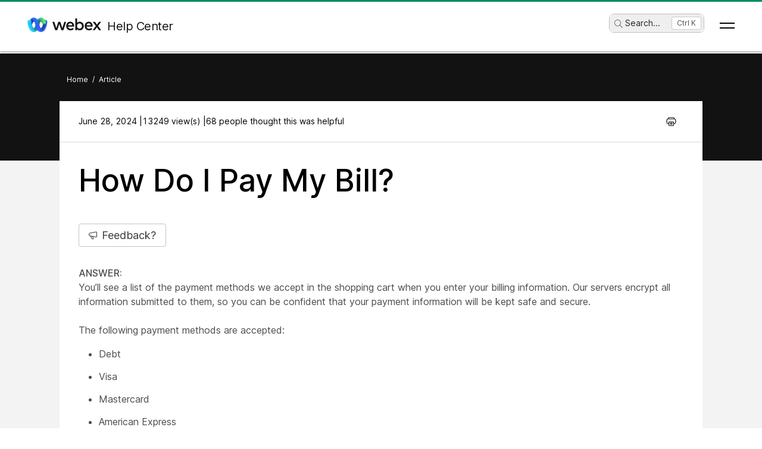

--- FILE ---
content_type: text/html; charset=utf-8
request_url: https://help.webex.com/en-us/article/WBX42270/How-Do-I-Pay-My-Bill
body_size: 35276
content:
<!DOCTYPE html><html lang="en-us"><head><meta name="viewport" content="width=device-width"/><meta charSet="utf-8"/><link rel="icon" type="image/png" href="/images/favicon.png"/><title>How Do I Pay My Bill?</title><meta name="description" content="How Do I Pay My Bill?"/><meta property="og:title" content="How Do I Pay My Bill?"/><meta property="og:description" content="How Do I Pay My Bill?"/><meta property="og:url" content="https://help.webex.com/article/WBX42270/How-Do-I-Pay-My-Bill"/><meta property="og:type" content="Website"/><meta property="og:image" content="/images/cisco-webex-logo-tn.png"/><meta property="og:site_name" content="Webex Help Center"/><meta name="twitter:card" content="How Do I Pay My Bill?"/><meta name="twitter:site" content="https://help.webex.com/article/WBX42270/How-Do-I-Pay-My-Bill"/><meta name="twitter:title" content="How Do I Pay My Bill?"/><meta name="twitter:description" content="How Do I Pay My Bill?"/><meta name="twitter:image" content="/images/cisco-webex-logo-tn.png"/><meta name="ahrefs-site-verification" content="e5dfbeb7f6d10bf8b4de48b01073d76e6a75a4f518bef5af6a90be7150203106"/><meta name="google-site-verification" content="Ufr-hRRP7rhHTer8MD0Z9uwUaamP1MsPCXH69m_Lay0"/><meta name="next-head-count" content="18"/><link rel="preload" href="/_next/static/css/98c4e0bd0e30d8d5fc4e.css" as="style"/><link rel="stylesheet" href="/_next/static/css/98c4e0bd0e30d8d5fc4e.css" data-n-g=""/><link rel="preload" href="/_next/static/css/28444bf2573a3e981db7.css" as="style"/><link rel="stylesheet" href="/_next/static/css/28444bf2573a3e981db7.css" data-n-p=""/><link rel="preload" href="/_next/static/css/01c6d02c98988d987913.css" as="style"/><link rel="stylesheet" href="/_next/static/css/01c6d02c98988d987913.css" data-n-p=""/><link rel="preload" href="/_next/static/css/c0cc3b4598a5b0206671.css" as="style"/><link rel="stylesheet" href="/_next/static/css/c0cc3b4598a5b0206671.css" data-n-p=""/><link rel="preload" href="/_next/static/css/9bf45ccfac9bc1a1f7b4.css" as="style"/><link rel="stylesheet" href="/_next/static/css/9bf45ccfac9bc1a1f7b4.css" data-n-p=""/><link rel="preload" href="/_next/static/css/98f3544d5797f36c67f1.css" as="style"/><link rel="stylesheet" href="/_next/static/css/98f3544d5797f36c67f1.css" data-n-p=""/><link rel="preload" href="/_next/static/css/1a6be4dd5f90056b89f1.css" as="style"/><link rel="stylesheet" href="/_next/static/css/1a6be4dd5f90056b89f1.css" data-n-p=""/><noscript data-n-css=""></noscript><script defer="" nomodule="" src="/_next/static/chunks/polyfills-b69b38e0e606287ba003.js"></script><script src="/_next/static/chunks/webpack-f80862713b2ce4f5b18b.js" defer=""></script><script src="/_next/static/chunks/framework-106d25c2ed81dc45938c.js" defer=""></script><script src="/_next/static/chunks/main-3cb364a940848d86b3cc.js" defer=""></script><script src="/_next/static/chunks/pages/_app-68a291d27d4a5af3e98b.js" defer=""></script><script src="/_next/static/chunks/3bf748c2-00247bc9370462e132b9.js" defer=""></script><script src="/_next/static/chunks/1377-1db7fe39e4281bae2203.js" defer=""></script><script src="/_next/static/chunks/5351-a19e5db29e76e09a175a.js" defer=""></script><script src="/_next/static/chunks/5675-678c63bb70deaa4ae7a5.js" defer=""></script><script src="/_next/static/chunks/2329-55082ecfc156e3167019.js" defer=""></script><script src="/_next/static/chunks/2207-fe908cc3d33b8c05845c.js" defer=""></script><script src="/_next/static/chunks/615-7c73722453a1223bafd0.js" defer=""></script><script src="/_next/static/chunks/2437-f69bf7eaa0e1e4e3d5ea.js" defer=""></script><script src="/_next/static/chunks/5802-59394962dd6bc27dc1d3.js" defer=""></script><script src="/_next/static/chunks/6010-15cf33050835b10841d4.js" defer=""></script><script src="/_next/static/chunks/pages/article/%5B...id%5D-dae55d8450538a5d6ca1.js" defer=""></script><script src="/_next/static/IZVPDZ4mf-BcQnLCtg2x-/_buildManifest.js" defer=""></script><script src="/_next/static/IZVPDZ4mf-BcQnLCtg2x-/_ssgManifest.js" defer=""></script></head><body class="parent-body" dir="ltr"><div id="__next"><header id="header" class="header_header__LZegv  "><div class="progress-bar_loader__3Z4-l"><div class="progress-bar_bar__aBCV5" style="background-color:rgb(0, 143, 92)"></div></div><button role="link" id="skipToContent" aria-label="Skip To Content" class="header_skipToContent__Vmbpj">Skip To Content</button><nav class="header_navigation__3xhwz"><a class="header_webexLogoLink__1pCdf" href="/en-us"><img src="/logo/webexlogo.png" class="pr-2 h-[25px] align-text-bottom" alt="webex-logo" aria-hidden="true"/><img class="header_webexLogoImage__3Chvx" alt="webex-logo"/><span class="header_webexLogoText__2qKTa">Help Center</span></a><div class="header_rightNav__3WZw7"><li class="header_navListItem__DA5ND header_searchBtnMob__2YxKH relative bottom-1 list-none xs:!hidden md:!flex"><button class="p-0 pl-2 align-middle h-30 hover:!color-[#ffffff]" aria-label="main.headerSearchButtonLabel"><img src="/images/search-icon.svg" class="self-center xs:h-[14px] mr-1" alt="search icon" aria-label="search icon"/>Search<!-- -->...</button><span class="header_tag__1XspI absolute right-0 w-auto duration-300 right-1 cursor-pointer">Ctrl K</span></li><li class="header_navListItem__DA5ND relative bottom-1 list-none xs:!flex md:!hidden"><button class="p-0 pl-2 align-middle h-30 hover:!color-[#ffffff] pt-3 pr-1" aria-label="main.headerSearchButtonLabel"><img src="/images/search-icon.svg" class="self-center xs:h-[18px] mr-1 " alt="search icon" aria-label="search icon"/></button></li><button id="hamburger" class="header_hamburger__kx8Kw" aria-label="Open Menu"><span class="header_bar__2zcu9"></span><span class="header_bar__2zcu9"></span></button><ul id="navList" class="header_navList__1EGkY"><li class="header_navListItem__DA5ND"><a class="header_navOption__1eJz5 header_support__17lZM" role="link" aria-label="Get started, Everything you need to know to get started with Webex" href="/en-us/getting-started" rel="noreferrer">Get started</a></li><li class="header_navListItem__DA5ND"><a class="header_navOption__1eJz5 header_support__17lZM" role="link" aria-label="Product help, get help specified for each of our various products." href="/en-us/products" rel="noreferrer">Help by product</a></li><li class="header_navListItem__DA5ND"><a class="header_navOption__1eJz5 header_support__17lZM" role="link" aria-label="Admin help, find help for partners, IT managers, hosts, and other administrative roles" href="/en-us/ld-na96q1w" rel="noreferrer">Administration</a></li><li class="header_navListItem__DA5ND"><a class="header_navOption__1eJz5 header_support__17lZM" role="link" aria-label="Whats-new" href="/en-us/ld-v6m1dl" rel="noreferrer">What&#x27;s new</a></li><li class="header_navListItem__DA5ND"><button aria-label="Resources" class="header_navOption__1eJz5  " aria-expanded="false">Resources<img aria-hidden="true" class="header_headerDropdownArrow__1ggqT" alt="down arrow"/></button><div class="header_subNav__2aLc0 header_adoptionMenu__3K0Vc  relative"><div class="w-full grid grid-cols-1 lg:grid-cols-4 md:grid-cols-2 gap-8 pt-8 pr-0 pb-20 pl-16"><div class="inline-flex flex-col justify-start items-start"><div class="w-full flex flex-col justify-start items-start gap-4"><div class="flex flex-col justify-start items-start gap-6"><div class="flex flex-col justify-start items-start"><p class="header_subHead__1HoVb justify-start text-neutral-500 text-sm font-normal uppercase leading-tight mb-0">Support</p></div><div class="flex flex-col justify-start items-start gap-4"><div data-state="normal" class="inline-flex justify-start items-center gap-2"><div class="pr-1 inline-flex flex-col justify-start items-start gap-1"><a href="https://signin.webex.com/join" class="justify-start leading-loose">Join a meeting</a></div></div><div data-state="normal" class="inline-flex justify-start items-center gap-2"><div class="pr-1 inline-flex flex-col justify-start items-start gap-1"><a href="https://developer.webex.com/" target="_blank" rel="noreferrer" class="justify-start leading-loose inline-flex items-center gap-1">Developer Tools<img src="/images/pop-out-bold.svg" alt="Developer Tools" class="inline h-4 w-4 ml-2" aria-hidden="true"/></a></div></div><div data-state="normal" class="inline-flex justify-start items-center gap-2"><div class="pr-1 inline-flex flex-col justify-start items-start gap-1"><a href="https://adopt.webex.com/" target="_blank" rel="noreferrer" class="justify-start leading-loose inline-flex items-center gap-1">Webex Adoption<img src="/images/pop-out-bold.svg" alt="Webex Adoption" class="inline h-4 w-4 ml-2" aria-hidden="true"/></a></div></div><div data-state="normal" class="inline-flex justify-start items-center gap-2"><div class="pr-1 inline-flex flex-col justify-start items-start gap-1"><a href="/en-us/contact" class="justify-start leading-loose">Contact Support</a></div></div></div></div><div class="self-stretch flex flex-col justify-start items-start gap-2"></div></div></div><div class="inline-flex flex-col justify-start items-start"><div class="w-full flex flex-col justify-start items-start gap-4"><div class="flex flex-col justify-start items-start gap-6"><div class="flex flex-col justify-start items-start"><p class="header_subHead__1HoVb justify-start text-neutral-500 text-sm font-normal uppercase leading-tight mb-0">learn</p></div><div class="flex flex-col justify-start items-start gap-4"><div data-state="normal" class="p-1 bg-black/0 rounded inline-flex justify-start items-center gap-2"><div class="pr-1 inline-flex flex-col justify-start items-start gap-1"><a href="/en-us/video-resources" rel="noreferrer" class="justify-start leading-loose">Video resources</a></div></div><div data-state="normal" class="p-1 bg-black/0 rounded inline-flex justify-start items-center gap-2"><div class="pr-1 inline-flex flex-col justify-start items-start gap-1"><a href="https://academy.webex.com/learn" target="_blank" rel="noreferrer" class="justify-start leading-loose inline-flex items-center gap-1">Webex Academy<img src="/images/pop-out-bold.svg" alt="Webex Academy" class="inline h-4 w-4 ml-2" aria-hidden="true"/></a></div></div><div data-state="normal" class="p-1 bg-black/0 rounded inline-flex justify-start items-center gap-2"><div class="pr-1 inline-flex flex-col justify-start items-start gap-1"><a href="https://www.webex.com/learn/webinars-demos.html" target="_blank" rel="noreferrer" class="justify-start leading-loose inline-flex items-center gap-1">Live Events and Webinars<img src="/images/pop-out-bold.svg" alt="Live Events and Webinars" class="inline h-4 w-4 ml-2" aria-hidden="true"/></a></div></div><div data-state="normal" class="p-1 bg-black/0 rounded inline-flex justify-start items-center gap-2"><div class="pr-1 inline-flex flex-col justify-start items-start gap-1"><a href="https://blog.webex.com/" target="_blank" rel="noreferrer" class="justify-start leading-loose inline-flex items-center gap-1">Webex Blog<img src="/images/pop-out-bold.svg" alt="Webex Blog" class="inline h-4 w-4 ml-2" aria-hidden="true"/></a></div></div></div></div></div></div><div class="inline-flex flex-col justify-start items-start"><div class="w-full flex flex-col justify-start items-start gap-4"><div class="flex flex-col justify-start items-start gap-6"><div class="flex flex-col justify-start items-start gap-8"><p class="header_subHead__1HoVb justify-start text-neutral-500 text-sm font-normal uppercase leading-tight mb-0">programs</p></div><div class="flex flex-col justify-start items-start gap-4"><div data-state="normal" class="p-1 bg-black/0 rounded inline-flex justify-start items-center gap-2"><div class="pr-1 inline-flex flex-col justify-start items-start gap-1"><a href="https://community.cisco.com/t5/webex-community/ct-p/webex-user" target="_blank" rel="noreferrer" class="justify-start leading-loose inline-flex items-center gap-1">Webex Community<img src="/images/pop-out-bold.svg" alt="Webex Community" class="inline h-4 w-4 ml-2" aria-hidden="true"/></a></div></div><div data-state="normal" class="p-1 bg-black/0 rounded inline-flex justify-start items-center gap-2"><div class="pr-1 inline-flex flex-col justify-start items-start gap-1"><a href="https://www.webex.com/insider" target="_blank" rel="noreferrer" class="justify-start leading-loose inline-flex items-center gap-1">Webex Insider<img src="/images/pop-out-bold.svg" alt="Webex Insider" class="inline h-4 w-4 ml-2" aria-hidden="true"/></a></div></div><div data-state="normal" class="p-1 bg-black/0 rounded inline-flex justify-start items-center gap-2"><div class="pr-1 inline-flex flex-col justify-start items-start gap-1"><a href="https://apphub.webex.com/" target="_blank" rel="noreferrer" class="justify-start leading-loose inline-flex items-center gap-1">App Hub<img src="/images/pop-out-bold.svg" alt="App Hub" class="inline h-4 w-4 ml-2" aria-hidden="true"/></a></div></div></div></div></div></div><div class="w-80 inline-flex flex-col justify-start items-end gap-4"><div class="header_aiCard__2ymzL w-full px-4 pt-4 pb-4 bg-gradient-to-b from-zinc-100 to-white rounded-3xl shadow-[0px_0px_1px_0px_rgba(0,0,0,0.16)] shadow-[0px_4px_8px_0px_rgba(0,0,0,0.16)] outline outline-[0.81px] outline-offset-[-0.81px] outline-stone-300 flex flex-col justify-start items-start gap-4 overflow-hidden cursor-pointer"><div class="self-stretch h-32 relative bg-gray-100 rounded-xl overflow-hidden"><img src="/images/ai.png" alt="Cisco AI Assistant" class="w-full h-full object-cover object-center"/></div><div class="self-stretch flex flex-col justify-start items-start gap-1"><div class="self-stretch flex flex-col justify-start items-start"><h2 class="justify-start text-black text-2xl font-medium leading-loose">Cisco AI Assistant</h2><p class="text-neutral-500 text-base font-normal leading-normal text-wrap text-[16px] mb-0">The most advanced generative AI-powered platform for hybrid work and customer experience.</p></div><div class="px-4 py-2.5 bg-black/0 rounded-[40.46px] shadow-[0px_1.6184972524642944px_11.32948112487793px_0px_rgba(0,0,0,0.15)] outline outline-[0.81px] outline-offset-[-0.81px] outline-black/50 inline-flex justify-start items-center gap-[3.24px] mt-2 hover:bg-[#00000012] transition-colors duration-300"><a href="/en-us/webex-ai" rel="noreferrer" target="_blank" class="text-center justify-start text-black/95 text-xs font-normal leading-tight hover:!no-underline hover:text-white transition-colors duration-300">Learn more →</a></div></div></div></div></div><div class="header_foot__2f14J w-full bg-white absolute bottom-0 left-0 pt-4 pb-4"><div class="px-4 md:pr-16 md:pl-16"><div class="w-full grid grid-cols-1 md:grid-cols-2 gap-4"><div class="inline-flex flex-row justify-start items-center space-x-2"><img src="/logo/webexsmall.png" alt="webex" class="h-8 inline" aria-hidden="true"/><a href="https://www.webex.com/downloads.html" target="_blank" rel="noreferrer" class="text-xs font-medium text-neutral-500 leading-tight whitespace-nowrap">Download Webex</a></div><div class="inline-flex flex-row justify-start md:justify-end items-center space-x-4"><a href="tel:+1-888-469-3239" target="_blank" rel="noreferrer" class="text-xs font-medium text-neutral-500 leading-tight whitespace-nowrap">+1-888-469-3239</a><a href="https://www.webex.com/contact-sales.html" target="_blank" rel="noreferrer" class="text-xs font-medium text-neutral-500 leading-tight whitespace-nowrap">Contact Sales →</a></div></div></div></div></div></li><li class="header_navListItem__DA5ND header_searchBtn__B-lqf relative bottom-1"><button class="header_navOption__1eJz5 p-0 pl-2 hover:!no-underline align-middle h-30" aria-label="main.headerSearchButtonLabel"><img src="/images/search-icon.svg" class="self-center xs:h-[14px] xs:w-[14px] mr-1" alt="search icon" aria-label="search icon"/>Search<!-- -->...</button><span class="header_tag__1XspI absolute right-0 w-auto duration-300 right-1 cursor-pointer">Ctrl K</span></li><li class="header_navListItem__DA5ND"><button id="Languages" aria-label="Language menu button.To activate press, ENTER" class="header_navOption__1eJz5  " aria-expanded="false"><span><span class="header_languageGlobeIcon__ZilEX"></span><span>English</span></span><img aria-hidden="true" class="header_headerDropdownArrow__1ggqT" alt="down arrow"/></button><div class="header_subNav__2aLc0 header_language__252li  "><ul class="header_languageList__2q9fR"><li class="header_languageListItem__3wqHU" lang="da-dk" aria-labelledby="Dansk"><a class="header_languageListItemLink__2qoyL" href="/da-dk/article/WBX42270/How-Do-I-Pay-My-Bill" lang="da-dk" aria-labelledby="Dansk"><span lang="da-dk"> <!-- -->Dansk<!-- --> </span></a></li><li class="header_languageListItem__3wqHU" lang="de-de" aria-labelledby="Deutsch"><a class="header_languageListItemLink__2qoyL" href="/de-de/article/WBX42270/How-Do-I-Pay-My-Bill" lang="de-de" aria-labelledby="Deutsch"><span lang="de-de"> <!-- -->Deutsch<!-- --> </span></a></li><li class="header_languageListItem__3wqHU" lang="en-us" aria-labelledby="English"><a class="header_languageListItemLink__2qoyL header_selectedLanguage__24NVA" href="/en-us/article/WBX42270/How-Do-I-Pay-My-Bill" lang="en-us" aria-labelledby="English"><span lang="en-us"> <!-- -->English<!-- --> </span></a><img class="header_languageTickImg__1SGZh" height="10" width="14" src="/images/checkbox-check.svg" alt="language tick"/></li><li class="header_languageListItem__3wqHU" lang="es-co" aria-labelledby="Español"><a class="header_languageListItemLink__2qoyL" href="/es-co/article/WBX42270/How-Do-I-Pay-My-Bill" lang="es-co" aria-labelledby="Español"><span lang="es-co"> <!-- -->Español<!-- --> </span></a></li><li class="header_languageListItem__3wqHU" lang="fr-fr" aria-labelledby="Français"><a class="header_languageListItemLink__2qoyL" href="/fr-fr/article/WBX42270/How-Do-I-Pay-My-Bill" lang="fr-fr" aria-labelledby="Français"><span lang="fr-fr"> <!-- -->Français<!-- --> </span></a></li><li class="header_languageListItem__3wqHU" lang="it-it" aria-labelledby="Italiano"><a class="header_languageListItemLink__2qoyL" href="/it-it/article/WBX42270/How-Do-I-Pay-My-Bill" lang="it-it" aria-labelledby="Italiano"><span lang="it-it"> <!-- -->Italiano<!-- --> </span></a></li><li class="header_languageListItem__3wqHU" lang="nl-nl" aria-labelledby="Nederlands"><a class="header_languageListItemLink__2qoyL" href="/nl-nl/article/WBX42270/How-Do-I-Pay-My-Bill" lang="nl-nl" aria-labelledby="Nederlands"><span lang="nl-nl"> <!-- -->Nederlands<!-- --> </span></a></li><li class="header_languageListItem__3wqHU" lang="pt-br" aria-labelledby="Português"><a class="header_languageListItemLink__2qoyL" href="/pt-br/article/WBX42270/How-Do-I-Pay-My-Bill" lang="pt-br" aria-labelledby="Português"><span lang="pt-br"> <!-- -->Português<!-- --> </span></a></li><li class="header_languageListItem__3wqHU" lang="ru-ru" aria-labelledby="Pyccĸий"><a class="header_languageListItemLink__2qoyL" href="/ru-ru/article/WBX42270/How-Do-I-Pay-My-Bill" lang="ru-ru" aria-labelledby="Pyccĸий"><span lang="ru-ru"> <!-- -->Pyccĸий<!-- --> </span></a></li><li class="header_languageListItem__3wqHU" lang="sv-se" aria-labelledby="Svenska"><a class="header_languageListItemLink__2qoyL" href="/sv-se/article/WBX42270/How-Do-I-Pay-My-Bill" lang="sv-se" aria-labelledby="Svenska"><span lang="sv-se"> <!-- -->Svenska<!-- --> </span></a></li><li class="header_languageListItem__3wqHU" lang="tr-tr" aria-labelledby="Tϋrkçe"><a class="header_languageListItemLink__2qoyL" href="/tr-tr/article/WBX42270/How-Do-I-Pay-My-Bill" lang="tr-tr" aria-labelledby="Tϋrkçe"><span lang="tr-tr"> <!-- -->Tϋrkçe<!-- --> </span></a></li><li class="header_languageListItem__3wqHU" lang="ko-kr" aria-labelledby="한국어"><a class="header_languageListItemLink__2qoyL" href="/ko-kr/article/WBX42270/How-Do-I-Pay-My-Bill" lang="ko-kr" aria-labelledby="한국어"><span lang="ko-kr"> <!-- -->한국어<!-- --> </span></a></li><li class="header_languageListItem__3wqHU" lang="ja-jp" aria-labelledby="日本語"><a class="header_languageListItemLink__2qoyL" href="/ja-jp/article/WBX42270/How-Do-I-Pay-My-Bill" lang="ja-jp" aria-labelledby="日本語"><span lang="ja-jp"> <!-- -->日本語<!-- --> </span></a></li><li class="header_languageListItem__3wqHU" lang="zh-cn" aria-labelledby="简体中文"><a class="header_languageListItemLink__2qoyL" href="/zh-cn/article/WBX42270/How-Do-I-Pay-My-Bill" lang="zh-cn" aria-labelledby="简体中文"><span lang="zh-cn"> <!-- -->简体中文<!-- --> </span></a></li><li class="header_languageListItem__3wqHU" lang="zh-tw" aria-labelledby="繁體中文"><a class="header_languageListItemLink__2qoyL" href="/zh-tw/article/WBX42270/How-Do-I-Pay-My-Bill" lang="zh-tw" aria-labelledby="繁體中文"><span lang="zh-tw"> <!-- -->繁體中文<!-- --> </span></a></li><li class="header_languageListItem__3wqHU" lang="ro-ro" aria-labelledby="Română"><a class="header_languageListItemLink__2qoyL" href="/ro-ro/article/WBX42270/How-Do-I-Pay-My-Bill" lang="ro-ro" aria-labelledby="Română"><span lang="ro-ro"> <!-- -->Română<!-- --> </span></a></li><li class="header_languageListItem__3wqHU" lang="hu-hu" aria-labelledby="Magyar"><a class="header_languageListItemLink__2qoyL" href="/hu-hu/article/WBX42270/How-Do-I-Pay-My-Bill" lang="hu-hu" aria-labelledby="Magyar"><span lang="hu-hu"> <!-- -->Magyar<!-- --> </span></a></li><li class="header_languageListItem__3wqHU" lang="pl-pl" aria-labelledby="Polski"><a class="header_languageListItemLink__2qoyL" href="/pl-pl/article/WBX42270/How-Do-I-Pay-My-Bill" lang="pl-pl" aria-labelledby="Polski"><span lang="pl-pl"> <!-- -->Polski<!-- --> </span></a></li><li class="header_languageListItem__3wqHU" lang="cs-cz" aria-labelledby="Čeština"><a class="header_languageListItemLink__2qoyL" href="/cs-cz/article/WBX42270/How-Do-I-Pay-My-Bill" lang="cs-cz" aria-labelledby="Čeština"><span lang="cs-cz"> <!-- -->Čeština<!-- --> </span></a></li><li class="header_languageListItem__3wqHU" lang="bg-bg" aria-labelledby="Български"><a class="header_languageListItemLink__2qoyL" href="/bg-bg/article/WBX42270/How-Do-I-Pay-My-Bill" lang="bg-bg" aria-labelledby="Български"><span lang="bg-bg"> <!-- -->Български<!-- --> </span></a></li><li class="header_languageListItem__3wqHU" lang="no-no" aria-labelledby="Norsk"><a class="header_languageListItemLink__2qoyL" href="/no-no/article/WBX42270/How-Do-I-Pay-My-Bill" lang="no-no" aria-labelledby="Norsk"><span lang="no-no"> <!-- -->Norsk<!-- --> </span></a></li><li class="header_languageListItem__3wqHU" lang="hr-hr" aria-labelledby="Hrvatski"><a class="header_languageListItemLink__2qoyL" href="/hr-hr/article/WBX42270/How-Do-I-Pay-My-Bill" lang="hr-hr" aria-labelledby="Hrvatski"><span lang="hr-hr"> <!-- -->Hrvatski<!-- --> </span></a></li><li class="header_languageListItem__3wqHU" lang="sr-rs" aria-labelledby="Srpski"><a class="header_languageListItemLink__2qoyL" href="/sr-rs/article/WBX42270/How-Do-I-Pay-My-Bill" lang="sr-rs" aria-labelledby="Srpski"><span lang="sr-rs"> <!-- -->Srpski<!-- --> </span></a></li><li class="header_languageListItem__3wqHU" lang="uk-ua" aria-labelledby="Українська"><a class="header_languageListItemLink__2qoyL" href="/uk-ua/article/WBX42270/How-Do-I-Pay-My-Bill" lang="uk-ua" aria-labelledby="Українська"><span lang="uk-ua"> <!-- -->Українська<!-- --> </span></a></li><li class="header_languageListItem__3wqHU" lang="ar-ae" aria-labelledby="العربية"><a class="header_languageListItemLink__2qoyL" href="/ar-ae/article/WBX42270/How-Do-I-Pay-My-Bill" lang="ar-ae" aria-labelledby="العربية"><span lang="ar-ae"> <!-- -->العربية<!-- --> </span></a></li><li class="header_languageListItem__3wqHU" lang="he-il" aria-labelledby="עברית"><a class="header_languageListItemLink__2qoyL" href="/he-il/article/WBX42270/How-Do-I-Pay-My-Bill" lang="he-il" aria-labelledby="עברית"><span lang="he-il"> <!-- -->עברית<!-- --> </span></a></li><li class="header_languageListItem__3wqHU" lang="fi-fi" aria-labelledby="Suomi"><a class="header_languageListItemLink__2qoyL" href="/fi-fi/article/WBX42270/How-Do-I-Pay-My-Bill" lang="fi-fi" aria-labelledby="Suomi"><span lang="fi-fi"> <!-- -->Suomi<!-- --> </span></a></li><li class="header_languageListItem__3wqHU" lang="sl-si" aria-labelledby="Slovenščina"><a class="header_languageListItemLink__2qoyL" href="/sl-si/article/WBX42270/How-Do-I-Pay-My-Bill" lang="sl-si" aria-labelledby="Slovenščina"><span lang="sl-si"> <!-- -->Slovenščina<!-- --> </span></a></li><li class="header_languageListItem__3wqHU" lang="sk-sk" aria-labelledby="Slovenský"><a class="header_languageListItemLink__2qoyL" href="/sk-sk/article/WBX42270/How-Do-I-Pay-My-Bill" lang="sk-sk" aria-labelledby="Slovenský"><span lang="sk-sk"> <!-- -->Slovenský<!-- --> </span></a></li></ul></div></li><li class="header_navListItem__DA5ND"><div class="header_HeaderSignInContainer__HJlFs"><button class="header_headerButton__7V7Q5" id="header-signin-button-link">Sign In</button></div><div class="Toastify"></div></li></ul></div></nav></header><div><div class="article_gryBck__3YsMK article_noToc__3Cw-J" id="noToc"><div class="article_article-header__1Pcuw"><div class="article_article-container__3tZbp"><ul><li id="article-links-home"><a href="/">Home</a></li><li>/</li><li id="article-links">Article</li></ul></div></div><div class="article_article-box__yKMR6" id="article-box"><div class="article_article-content__3LNEI"><div class="article_article-metadata__2iLql"><div class="feedback_feedback-container-main__3W809"><div class="feedback_feedback-modal__1vGUA feedback_hide__2I1aE"><div id="modal1" class="feedback_feedback-container__1Njj5"><div class="feedback_feedback-main__20eRh"><div class="feedback_feedback-main-header__3ljka"><div class="feedback_feedback-header-title__25gel">Was this article helpful?</div><div class="feedback_feedback-header__1qdlq feedback_feedback-close__3_Vkr" tabindex="0" role="button"><img src="/images/icn-close.svg" alt="close"/></div></div><div class="feedback_feedback-body__6qKY1"><div class="feedback_feedback-submit-section__3wXTu" role="status"><h1 class="feedback_feedback-thanks-msg__3HU11">Thanks for your feedback.</h1></div><div class="feedback_feedback-buttons__2772O feedback_not-active__2d49z"><button size="52" class="feedback_yes-btn__3jkKy" color="blue"><img src="/images/thumbs-up.svg"/>Yes, thank you!</button><button size="52" class="feedback_no-btn__18T0x" color="blue"><img src="/images/thumbs-down.svg"/>Not really</button></div><div class="feedback_feedback-section__1Y1b0"></div></div><div class="feedback_submit-feedback__37jl_"></div></div></div></div></div><div class="article_article-metadata-info__2pz_7"><div class="article_articleMetadata__1-JvR"><span class="article_article-date__65Xwh">June 28, 2024 | </span><span class="article_article-date__65Xwh">13249 view(s) | </span><span class="article_article-date__65Xwh">68 people thought this was helpful</span></div><div class="article_article-metadata-product__lhfiv article_article-metadata-right__1RioJ"><button class="article_article-print-btn__1zE6j" aria-label="Print PDF" tabindex="0"><img src="/images/print-icon-new.svg" alt="" class="article_print-image__2VDTX" height="17px" width="17px"/></button></div></div></div><div class="article_article-left-content__1AUsB"><div><div class="article_articleHeaderTop__kxK19"><div class="article_article-title__ouFdT">How Do I Pay My Bill?</div><div style="top:86px" class="article_longformContainer__7_lkN"><div tabindex="0" class="article_longformTabButton__28T10"><img class="article_longformListIcon__1yaw-" src="/images/feedback.svg" alt="list-menu"/><span class="article_longformTitle__Cf5Gd">Feedback?</span></div></div></div><div id="content"><p><b>ANSWER:</b><br>You’ll see a list of the payment methods we accept in the shopping cart when you enter your billing information. Our servers encrypt all information submitted to them, so you can be confident that your payment information will be kept safe and secure.<br><br>The following payment methods are accepted:
</p><ul><li>Debt</li><li>Visa</li><li>Mastercard</li><li>American Express</li><li>Discover</li><li>Diners Club International</li><li>PayPal</li><li>Apple Pay</li></ul>

<p>If you prefer to pay by check, we've got you covered. Simply check the remittance address on page 1 of your invoice for the details.</p>

<p>To pay by EFT, ACH, or Wire, please review our bank information on page 1 of your invoice.&nbsp;If you need help sending us an EFT, ACH, or Wire payment, please ask a representative from your bank.<br><br><strong>Note</strong>: The Check, EFT, ACH, or Wire payment method does not apply for accounts purchased from www.webex.com</p><p></p></div></div></div><div class="article-feedback_feedback-container__2NukP"><div class="article-feedback_feedback-inner-container__1Xq6a"><div class="article-feedback_feedback-inner-container-title__2VeCc">Was this article helpful?</div><div class="article-feedback_button-container__1IqyI"><div class="article-feedback_yes-feed-btn__mnYYf"><button id="yes" size="52" class="article-feedback_feedback-yes__xTVGF" aria-label="Was this article helpful?Yes, thank you!" data-click="vote enabled">Yes, thank you!</button></div><div class="article-feedback_neg-feed-btn__3QI1-"><button id="no" size="52" class="article-feedback_feedback-no__1kiMM" aria-label="Was this article helpful?Not really" data-click="vote enabled">Not really</button></div></div></div></div></div><div class="article_article-right__32i3F"><div class="article_article-feedback__1bdT3"><div class="article_yellow-section__17uRQ"></div><div class="article_accordion__2tfxg">Was this article helpful?<div class="article_arrow-icon__15eNn" tabindex="0"><img name="icon-arrow-up_16" src="/images/arrow-down_20.svg" alt="" height="20" width="20" aria-expanded="true"/></div></div><div class="article_feedback-emojis__1hk90"><button><img src="/images/up-btn.svg"/></button><button><img src="/images/down-btn.svg"/></button></div></div><div><div class="article_article-related__1-Myy"><div class="article_greenBtmSec__1XYZy"></div><div class="article_article-related-title__10gE2">Related Articles<div class="article_arrow-icon__15eNn" tabindex="0"><img name="icon-arrow-up_16" src="/images/arrow-down_20.svg" alt="" height="20" width="20" aria-expanded="true" aria-label="Related Articles button expanded"/></div></div><div class="undefined"><div class="undefined"><ul class="sub-sidebar expand show"><li class="undefined"><a href="/en-us/article/nxavgdg" class="undefined" target="_blank" rel="noreferrer">View and download your invoice</a></li></ul></div></div></div></div></div></div><div class="Toastify"></div></div><button id="scroll-top" title="Scroll to top" class="scroll-top_rbottom__2S1Vx" style="color:white;background-color:rgb(0, 143, 92)"><img src="/icons/arrow-up_16.svg" name="icon-arrow-up_16" alt="" id="arrow-icon-up-scroll" width="15" height="15" aria-expanded="true"/></button></div><div class="footer_footer-main-container__2WDS8" data-testid="footer"><div class="footer_footer-menu__1fIV5" role="main" aria-labelledby="footer"><div class="footer_footer-categories__2YU-6"><button type="button" class="footer_footer-category-heading-section__1kdnT" tabindex="0"><div tabindex="0" class="footer_footer-category-heading__2IXmZ"><h2 class="footer_footer-category-heading-title__oHGZ_" role="presentation">Small Business</h2><img class="footer_category-nav-arrow__u3yu8  " src="/images/Mask.svg" alt="arrow icon" width="16px" height="16px"/></div></button><div class="footer_footer-category-options__2iAuA  footer_hide-options__3qCzM"><a class="footer_footer-category-option-link__3Q7_U" href="https://pricing.webex.com/" tabindex="-1" target="_blank" rel="noreferrer">Pricing</a><a class="footer_footer-category-option-link__3Q7_U" href="https://www.webex.com/all-new-webex.html" tabindex="-1" target="_blank" rel="noreferrer">Webex App</a><a class="footer_footer-category-option-link__3Q7_U" href="https://www.webex.com/video-conferencing.html" tabindex="-1" target="_blank" rel="noreferrer">Meetings</a><a class="footer_footer-category-option-link__3Q7_U" href="https://www.webex.com/cloud-calling.html" tabindex="-1" target="_blank" rel="noreferrer">Calling</a><a class="footer_footer-category-option-link__3Q7_U" href="https://www.webex.com/team-collaboration.html" tabindex="-1" target="_blank" rel="noreferrer">Messaging</a><a class="footer_footer-category-option-link__3Q7_U" href="https://www.webex.com/screen-sharing.html" tabindex="-1" target="_blank" rel="noreferrer">Screen Sharing</a></div></div><div class="footer_footer-categories__2YU-6"><button type="button" class="footer_footer-category-heading-section__1kdnT" tabindex="0"><div tabindex="0" class="footer_footer-category-heading__2IXmZ"><h2 class="footer_footer-category-heading-title__oHGZ_" role="presentation">Enterprise</h2><img class="footer_category-nav-arrow__u3yu8  " src="/images/Mask.svg" alt="arrow icon" width="16px" height="16px"/></div></button><div class="footer_footer-category-options__2iAuA  footer_hide-options__3qCzM"><a class="footer_footer-category-option-link__3Q7_U" href="https://www.webex.com/collaboration-suite.html" tabindex="-1" target="_blank" rel="noreferrer">Webex Suite</a><a class="footer_footer-category-option-link__3Q7_U" href="https://www.webex.com/cloud-calling.html" tabindex="-1" target="_blank" rel="noreferrer">Calling</a><a class="footer_footer-category-option-link__3Q7_U" href="https://www.webex.com/video-conferencing.html" tabindex="-1" target="_blank" rel="noreferrer">Meetings</a><a class="footer_footer-category-option-link__3Q7_U" href="https://www.webex.com/team-collaboration.html" tabindex="-1" target="_blank" rel="noreferrer">Messaging</a><a class="footer_footer-category-option-link__3Q7_U" href="https://www.webex.com/audience-engagement.html" tabindex="-1" target="_blank" rel="noreferrer">Slido</a><a class="footer_footer-category-option-link__3Q7_U" href="https://www.webex.com/webinar.html" tabindex="-1" target="_blank" rel="noreferrer">Webinars</a><a class="footer_footer-category-option-link__3Q7_U" href="https://socio.events/" tabindex="-1" target="_blank" rel="noreferrer">Events</a><a class="footer_footer-category-option-link__3Q7_U" href="https://www.webex.com/contact-center.html" tabindex="-1" target="_blank" rel="noreferrer">Contact Center</a><a class="footer_footer-category-option-link__3Q7_U" href="https://www.webex.com/customer-interaction-management.html" tabindex="-1" target="_blank" rel="noreferrer">CPaaS</a><a class="footer_footer-category-option-link__3Q7_U" href="https://www.webex.com/security.html" tabindex="-1" target="_blank" rel="noreferrer">Security</a><a class="footer_footer-category-option-link__3Q7_U" href="https://www.webex.com/control-hub.html" tabindex="-1" target="_blank" rel="noreferrer">Control Hub</a></div></div><div class="footer_footer-categories__2YU-6"><button type="button" class="footer_footer-category-heading-section__1kdnT" tabindex="0"><div tabindex="0" class="footer_footer-category-heading__2IXmZ"><h2 class="footer_footer-category-heading-title__oHGZ_" role="presentation">Devices</h2><img class="footer_category-nav-arrow__u3yu8  " src="/images/Mask.svg" alt="arrow icon" width="16px" height="16px"/></div></button><div class="footer_footer-category-options__2iAuA  footer_hide-options__3qCzM"><a class="footer_footer-category-option-link__3Q7_U" href="https://hardware.webex.com/products/headsets" tabindex="-1" target="_blank" rel="noreferrer">Headsets</a><a class="footer_footer-category-option-link__3Q7_U" href="https://hardware.webex.com/products/cameras" tabindex="-1" target="_blank" rel="noreferrer">Cameras</a><a class="footer_footer-category-option-link__3Q7_U" href="https://hardware.webex.com/products/desk-series" tabindex="-1" target="_blank" rel="noreferrer">Desk Series</a><a class="footer_footer-category-option-link__3Q7_U" href="https://hardware.webex.com/products/room-series-and-kits" tabindex="-1" target="_blank" rel="noreferrer">Room Series</a><a class="footer_footer-category-option-link__3Q7_U" href="https://hardware.webex.com/products/board-series" tabindex="-1" target="_blank" rel="noreferrer">Board Series</a><a class="footer_footer-category-option-link__3Q7_U" href="https://hardware.webex.com/products/phones" tabindex="-1" target="_blank" rel="noreferrer">Phone Series</a><a class="footer_footer-category-option-link__3Q7_U" href="https://hardware.webex.com/products/accessories" tabindex="-1" target="_blank" rel="noreferrer">Accessories</a></div></div><div class="footer_footer-categories__2YU-6"><button type="button" class="footer_footer-category-heading-section__1kdnT" tabindex="0"><div tabindex="0" class="footer_footer-category-heading__2IXmZ"><h2 class="footer_footer-category-heading-title__oHGZ_" role="presentation">Solutions For</h2><img class="footer_category-nav-arrow__u3yu8  " src="/images/Mask.svg" alt="arrow icon" width="16px" height="16px"/></div></button><div class="footer_footer-category-options__2iAuA  footer_hide-options__3qCzM"><a class="footer_footer-category-option-link__3Q7_U" href="https://www.webex.com/industries/education.html" tabindex="-1" target="_blank" rel="noreferrer">Education</a><a class="footer_footer-category-option-link__3Q7_U" href="https://www.webex.com/industries/healthcare.html" tabindex="-1" target="_blank" rel="noreferrer">Healthcare</a><a class="footer_footer-category-option-link__3Q7_U" href="https://www.webex.com/industries/government.html" tabindex="-1" target="_blank" rel="noreferrer">Government</a><a class="footer_footer-category-option-link__3Q7_U" href="https://www.webex.com/industries/financial-services.html" tabindex="-1" target="_blank" rel="noreferrer">Finance</a><a class="footer_footer-category-option-link__3Q7_U" href="https://www.webex.com/industries/sports-entertainment.html" tabindex="-1" target="_blank" rel="noreferrer">Sports &amp; Entertainment</a><a class="footer_footer-category-option-link__3Q7_U" href="https://www.webex.com/industries/frontline.html" tabindex="-1" target="_blank" rel="noreferrer">Frontline</a><a class="footer_footer-category-option-link__3Q7_U" href="https://www.webex.com/industries/nonprofits.html" tabindex="-1" target="_blank" rel="noreferrer">Nonprofits</a><a class="footer_footer-category-option-link__3Q7_U" href="https://www.webex.com/industries/start-ups.html" tabindex="-1" target="_blank" rel="noreferrer">Startups</a><a class="footer_footer-category-option-link__3Q7_U" href="https://www.webex.com/hybrid-work.html" tabindex="-1" target="_blank" rel="noreferrer">Hybrid Work</a></div></div><div class="footer_footer-categories__2YU-6"><button type="button" class="footer_footer-category-heading-section__1kdnT" tabindex="0"><div tabindex="0" class="footer_footer-category-heading__2IXmZ"><h2 class="footer_footer-category-heading-title__oHGZ_" role="presentation">Resources</h2><img class="footer_category-nav-arrow__u3yu8  " src="/images/Mask.svg" alt="arrow icon" width="16px" height="16px"/></div></button><div class="footer_footer-category-options__2iAuA  footer_hide-options__3qCzM"><a class="footer_footer-category-option-link__3Q7_U" href="https://www.webex.com/downloads.html" tabindex="-1" target="_blank" rel="noreferrer">Downloads</a><a class="footer_footer-category-option-link__3Q7_U" href="https://www.webex.com/test-meeting.html" tabindex="-1" target="_blank" rel="noreferrer">Join a Test Meeting</a><a class="footer_footer-category-option-link__3Q7_U" href="/en-us/landing/onlineclasses" tabindex="-1" target="_blank" rel="noreferrer">Online Classes</a><a class="footer_footer-category-option-link__3Q7_U" href="https://www.webex.com/products/integrations/index.html" tabindex="-1" target="_blank" rel="noreferrer">Integrations</a><a class="footer_footer-category-option-link__3Q7_U" href="https://www.webex.com/accessibility.html" tabindex="-1" target="_blank" rel="noreferrer">Accessibility</a><a class="footer_footer-category-option-link__3Q7_U" href="https://www.webex.com/inclusive-collaboration.html" tabindex="-1" target="_blank" rel="noreferrer">Inclusivity</a><a class="footer_footer-category-option-link__3Q7_U" href="https://www.webex.com/learn/webinars-demos.html" tabindex="-1" target="_blank" rel="noreferrer">Live &amp; On-Demand Webinars</a><a class="footer_footer-category-option-link__3Q7_U" href="https://cs.co/webexcommunity" tabindex="-1" target="_blank" rel="noreferrer">Webex Community</a><a class="footer_footer-category-option-link__3Q7_U" href="https://developer.webex.com/" tabindex="-1" target="_blank" rel="noreferrer">Webex Developers</a><a class="footer_footer-category-option-link__3Q7_U" href="https://www.webex.com/resources/whats-new.html" tabindex="-1" target="_blank" rel="noreferrer">News &amp; Innovations</a></div></div><div class="footer_footer-categories__2YU-6"><button type="button" class="footer_footer-category-heading-section__1kdnT" tabindex="0"><div tabindex="0" class="footer_footer-category-heading__2IXmZ"><h2 class="footer_footer-category-heading-title__oHGZ_" role="presentation">Company</h2><img class="footer_category-nav-arrow__u3yu8  " src="/images/Mask.svg" alt="arrow icon" width="16px" height="16px"/></div></button><div class="footer_footer-category-options__2iAuA  footer_hide-options__3qCzM"><a class="footer_footer-category-option-link__3Q7_U" href="https://www.cisco.com/c/en/us/solutions/collaboration/index.html#~stickynav=1" tabindex="-1" target="_blank" rel="noreferrer">Cisco</a><a class="footer_footer-category-option-link__3Q7_U" href="/en-us/contact" tabindex="-1" target="_blank" rel="noreferrer">Contact Support</a><a class="footer_footer-category-option-link__3Q7_U" href="https://www.webex.com/us/en/dg/contact-sales.html" tabindex="-1" target="_blank" rel="noreferrer">Contact Sales</a><a class="footer_footer-category-option-link__3Q7_U" href="https://blog.webex.com/" tabindex="-1" target="_blank" rel="noreferrer">Webex Blog</a><a class="footer_footer-category-option-link__3Q7_U" href="https://webexahead.webex.com/" tabindex="-1" target="_blank" rel="noreferrer">Webex Thought Leadership</a><a class="footer_footer-category-option-link__3Q7_U" href="https://www.webexmerchstore.com/" tabindex="-1" target="_blank" rel="noreferrer">Webex Merch Store</a><a class="footer_footer-category-option-link__3Q7_U" href="https://www.webex.com/company/careers.html" tabindex="-1" target="_blank" rel="noreferrer">Careers</a></div></div></div><div class="footer_footer-bottom-group__1ETa4"><div class="footer_footer-copyright-items__qKbtM"><div><ul class="footer_socialMediaIcons__dp8f5"><li class="footer_socialMediaIcon__iqUWT"><a href="https://twitter.com/webex" target="_blank" rel="noreferrer"><img src="/images/social-x.svg" alt="X"/></a></li><li class="footer_socialMediaIcon__iqUWT"><a href="https://www.linkedin.com/company/webex" target="_blank" rel="noreferrer"><img src="/images/linkedinIcon.svg" alt="LinkedIn"/></a></li><li class="footer_socialMediaIcon__iqUWT"><a href="https://www.facebook.com/webex" target="_blank" rel="noreferrer"><img src="/images/facebookIcon.svg" alt="Facebook"/></a></li><li class="footer_socialMediaIcon__iqUWT"><a href="https://www.youtube.com/c/webex" target="_blank" rel="noreferrer"><img src="/images/youtubeIcon.svg" alt="Youtube"/></a></li><li class="footer_socialMediaIcon__iqUWT"><a href="https://www.instagram.com/webex/" target="_blank" rel="noreferrer"><img src="/images/insta.svg" alt="Instagram"/></a></li></ul><div class="footer_footer-list-terms-mobile__JGShu"><a class="footer_footer-terms-link__24I1A" href="https://www.cisco.com/c/en/us/about/legal/terms-conditions.html" target="_blank" rel="noreferrer">Terms &amp; Conditions</a><a class="footer_footer-terms-link__24I1A" href="https://www.cisco.com/c/en/us/about/legal/privacy-full.html" target="_blank" rel="noreferrer">Privacy Statement</a><a class="footer_footer-terms-link__24I1A" href="https://www.cisco.com/c/en/us/about/legal/privacy-full.html#cookies" target="_blank" rel="noreferrer">Cookies</a><a class="footer_footer-terms-link__24I1A" href="https://www.cisco.com/web/siteassets/legal/trademark.html" target="_blank" rel="noreferrer">Trademarks</a></div><span class="footer_copyright__1nNAp">©<!-- -->2026<!-- --> Cisco and/or its affiliates. All rights reserved. <!-- --> </span></div></div><div class="footer_footer-list-terms__NqxwG"><a class="footer_footer-terms-link__24I1A" href="https://www.cisco.com/c/en/us/about/legal/terms-conditions.html" target="_blank" rel="noreferrer">Terms &amp; Conditions</a><a class="footer_footer-terms-link__24I1A" href="https://www.cisco.com/c/en/us/about/legal/privacy-full.html" target="_blank" rel="noreferrer">Privacy Statement</a><a class="footer_footer-terms-link__24I1A" href="https://www.cisco.com/c/en/us/about/legal/privacy-full.html#cookies" target="_blank" rel="noreferrer">Cookies</a><a class="footer_footer-terms-link__24I1A" href="https://www.cisco.com/web/siteassets/legal/trademark.html" target="_blank" rel="noreferrer">Trademarks</a></div></div></div></div><script id="__NEXT_DATA__" type="application/json">{"props":{"pageProps":{"data":{"id":2358,"externalId":"WBX42270","title":"How Do I Pay My Bill?","englishTitle":"How Do I Pay My Bill?","status":"COMPLETED","contentUrl":"https://d38wuhq9pnj07a.cloudfront.net/6e4638b1-719b-4109-9acf-a8621cb9e8a6","language":"en-US","metadata":{"role":["Administrator","Host/Moderator"],"oldArticleId":"null","keywords":["#VerifiedQ1FY21"],"relatedArticles":["nxavgdg"],"product":["Webex Events (Classic)","Webex Meetings","Webex Site Administration","Webex Support","Webex Training"],"activities":["activityAdministration","activityAccounts"],"modifiedDates":["2024-06-28T20:20:03.000Z"],"lastModifiedDate":1719606003000,"toc":[],"createdBy":"","modifiedBy":""},"articleHits":{"viewCnt":13249,"helpfulCnt":68,"neutralCnt":0,"notHelpfulCnt":575},"source":"CCCM","lastModifiedTime":"2024-06-28T20:20:03.000Z","lastSyncTime":"2024-06-28T20:21:27.714Z","videos":{},"isAvailableForSubscription":false,"relatedArticles":[{"id":156551,"externalId":"nxavgdg","title":"\u003ch1\u003eView and download your invoice\u003c/h1\u003e","status":"COMPLETED","contentUrl":"https://d38wuhq9pnj07a.cloudfront.net/613ff6ae-31dd-499d-b827-5e7a572c533a","language":"en-US","source":"Ingeniux","lastModifiedTime":"2024-09-22T02:07:50.816Z","lastSyncTime":"2024-09-22T02:07:50.816Z","creationTime":"2022-02-27T16:16:24.847Z","isHidden":false,"isAvailableForSubscription":false}]},"reqLang":"en-us","finalError":"","language":"en-us","pageUrl":"https://help.webex.com/article/WBX42270/How-Do-I-Pay-My-Bill","route":"/article/WBX42270/How-Do-I-Pay-My-Bill","currentLanguage":"en-us","apiUrl":"https://help-service-a.wbx2.com/v1","UIData":"\u003cp\u003e\u003cb\u003eANSWER:\u003c/b\u003e\u003cbr\u003eYou’ll see a list of the payment methods we accept in the shopping cart when you enter your billing information. Our servers encrypt all information submitted to them, so you can be confident that your payment information will be kept safe and secure.\u003cbr\u003e\u003cbr\u003eThe following payment methods are accepted:\n\u003c/p\u003e\u003cul\u003e\u003cli\u003eDebt\u003c/li\u003e\u003cli\u003eVisa\u003c/li\u003e\u003cli\u003eMastercard\u003c/li\u003e\u003cli\u003eAmerican Express\u003c/li\u003e\u003cli\u003eDiscover\u003c/li\u003e\u003cli\u003eDiners Club International\u003c/li\u003e\u003cli\u003ePayPal\u003c/li\u003e\u003cli\u003eApple Pay\u003c/li\u003e\u003c/ul\u003e\n\n\u003cp\u003eIf you prefer to pay by check, we've got you covered. Simply check the remittance address on page 1 of your invoice for the details.\u003c/p\u003e\n\n\u003cp\u003eTo pay by EFT, ACH, or Wire, please review our bank information on page 1 of your invoice.\u0026nbsp;If you need help sending us an EFT, ACH, or Wire payment, please ask a representative from your bank.\u003cbr\u003e\u003cbr\u003e\u003cstrong\u003eNote\u003c/strong\u003e: The Check, EFT, ACH, or Wire payment method does not apply for accounts purchased from www.webex.com\u003c/p\u003e\u003cp\u003e\u003c/p\u003e","chapters":[],"locales":["en-us","default","bg-bg","cs-cz","da-dk","de-de","es-co","fr-fr","hr-hr","hu-hu","it-it","ja-jp","ko-kr","nl-nl","no-no","pl-pl","pt-br","ro-ro","ru-ru","sr-rs","sv-se","tr-tr","zh-cn","zh-tw","uk-ua","ar-ae","he-il","fi-fi","sk-sk","sl-si"],"ampKey":"ef67b1af1b82e5a22c24052dc11b9689","hostUrl":"https://help.webex.com","articleType":"normal","_nextI18Next":{"initialI18nStore":{"en-us":{"common":{"title":"Webex Help Center","titleContact":"Contact Us - Webex Help Center","titleSignIn":"Sign In - Webex Help Center","skipToContent":"Skip To Content","titleArticleSubscriptions":"Article Subscriptions - Webex Help Center","main":{"TUTORIAL":"TUTORIAL","learn":"Learn","tutorialDescription":"Beginner to expert – get the\u003cbr\u003e most out of collaboration","CONTACT-US":"CONTACT US","contactUs":"Contact Us","contactUs-describ":"Didn’t find what you were looking for? Our Support team is ready to help.","contactUsDescription":"Get expert help","contactSupportTitle":"Looking for more support?","MY-CASE":"MY CASE","MyCase":"My Case","MyCaseDescription":"Track the status of your cases","MY-COMMUNITY":"MY COMMUNITY","community":"My Community","communityDescription":"Ask and share your collaboration\u003cbr\u003e experience with others","askCommunity":"Ask the Community","askCommunity-describ":"Get answers from a community of experts and influencers interested in sharing information.","popularTopic":"Popular Topics","articleTitle":"{{topicTitle}}","LookingFor1":"Need help finding something?","LookingFor2":"What can we help you with?","LookingForDescription":"Choose a category \u003cbr\u003e and we'll have an expert contact you.","meeting":"Meeting","phoneCalls":"Phones \u0026 Calls","messages":"Messages","recordings":"Recordings","install":"Install \u0026 Setup","sharing":"Content Sharing","Intergration":"Intergrations","rooms":"Rooms","somethingElse":"Something else?","get-start":"Get Started","more":"Didn’t find an answer to your question?","contact-us-describ":"Contact us to find all the ways to get help.","contact-us-describ-mobile":"Chat with a rep to learn about all our devices.","getStarted":"Getting Started","getStart-describ":"See lists of helpful articles that show you the basics—based on the Webex product you're using.","onlineClass":"Online Classes","onlineClass-describ":"Free, instructor-led classes where you can ask questions and get tips from the experts.","featuredArticle":"Popular Articles","appliesTo":"Applies To","popularVideo":"Popular videos","moreArticle":"More articles","selectProd":"Select a product to get started","searchAnswer":"Search","searchPlaceholder":"Search help articles","homepageSearchPlaceholder":"Search our knowledge base for help articles","adoption":"Adoption Guides and Toolkits","adoption-describ":"Help people start using Webex. Get resources that are specific to your product, role, or industry.","stay-title":"Stay Connected from Home","stay-copy":"Currently, there is an unprecedented increase in remote work happening around the world due to circumstances resulting from COVID-19 (Coronavirus disease). If you're being asked to work remotely - we’re here to keep your team connected on any device, enabling you to keep work moving from anywhere.","stay-link1":"Check out our Webex guides \u003cspan\u003efor users\u003c/span\u003e","stay-link2":"Check out our help guides \u003cspan\u003efor IT Admins\u003c/span\u003e","webex-check":"Webex status check","status-desc":"Check to see if there’s an incident affecting your Webex service.","get-start-lowCase":"Getting started","online-lowCase":"Online classes","ask-commu-lowCase":"ask the community","adoption-lowCase":"Adoption guides and toolkits","popularArticleDescri":"Answers to our most frequently asked questions","exploreAdoption":"Explore Adoption","adoptionTitle":"Adoption Guides \u0026 Toolkits","adoptionSubTitle":"Solutions that help us navigate across remote and hybrid work spaces as seamlessly as possible.","adoptionSubTitleMobile":"Webex is your one easy-to-use app to call, message, meet and get work done efficiently and securely.","meetings":"Meetings","teams":"Teams","controlHub":"Control Hub","meeting\u0026teams":"Meetings and Teams","adoption-describ-one":"Webex Meetings Essentials","adoption-describ-two":"Webex Essentials","adoption-describ-three":"Control Hub Essentials","adoption-describ-four":"Webex for Schools","adoption-describ-five":"Webex Meetings Essentials for Admins","popularHeading":"More ways to find answers","popularHeadingMobile":"Pairs nicely with others. ","status-content":"Go to our status check tool","community-content":"Join the community","getStartedFree":"Get started for free.","getStartedToday":"Get started today.","additionalCharges":"Additional features, storage, and support from $13.50 / user.","startForFree":"Start for Free","viewPricing":"View Pricing","contactSales":"Contact Sales","viewPlans":"View Plans \u0026 Pricing","viewInternationalNo":"Click here for international numbers","arrowIcon":"arrow icon","leftArrow":"left arrow","rightArrow":"right arrow","searchIcon":"search icon","printPdf":"print pdf,button, to activate press Spacebar ","arrowUp":"arrow up","arrowDown":"arrow down","chatHelp":"chat help","languageTick":"language tick","userAvatar":"user avatar","userImage":"user image","showMore":"Show more","showLess":"Show less","headerLanguageButtonLabel":"Language menu button.To activate press, ENTER","sort":"Sort","searchCommunity":"Search results from our Webex Community members.","selected":"selected","shortenSearch":"Please shorten your search"},"aria-label":{"search":"Make a search or press Enter to access our full Search page","get-Started":"Get started, Everything you need to know to get started with Webex","help-by-product":"Product help, get help specified for each of our various products.","for-Administrator":"Admin help, find help for partners, IT managers, hosts, and other administrative roles","adoption":"Adoption","support":"Support","whats-new":"Whats-new"},"screen-reader":{"prev_page":"Previous page button","next_page":"Next page button"},"onlineclasses":{"recommendedAudience":"Recommended Audience","instructor":"Instructor","copyLink":"Copy link","duration":"Duration","language":"Language","loadMore":"Load more","register":"Register","watchNow":"Watch now","title":"Online Classes","titleDescrip":"Get the most out of all that Webex has to offer! Check out our free online classes led by experts. Designed to fit the way you learn.","classType":{"preClsDescrip":"See what you missed, and catch up today! From product essentials to deep dives, its all here and always available.","previousClass":"Recorded Classes","upClsDescrip":"Get quick answers to your questions from our experts! Sign up today for our next live and interactive instructor-led training.","upcomingClass":"Live Classes"},"langFilter":"Language filter","ChooseLang":"Choose your languages","noClassNotify":"We don’t have any classes that match the options you chose.\u003cbr\u003eYou can try again with different languages, live classes or recorded classes, or products."},"header":{"getStarted":{"main":"Get started","subTitle":"I want to...","downloadWebex":"Download Webex","getStartedWithWebexApp":"Get started with Webex App","joinMeeting":"Join a meeting","hostMeeting":"Host a meeting","scheduleFromOutlook":"Schedule from Microsoft Outlook","recordMeeting":"Record a meeting","useVitualBackground":"Use virtual background","addProfilePicture":"Add a profile picture","seePeopleAvailability":"See people's availability","shareFiles":"Share files with others","startAVCall":"Start an audio or video call","getStartedWithWebinars":"Get started with Webinars","installDevice":"Install your Room or Desk device","getStartedWithHeadset730":"Get started with your Headset 730","getStartedWithHeadset500Series":"Get started with the Headset 500 series","cantFindAnswers":"Can’t find what you’re looking for? ","askCommunity":"Ask the Community a question"},"helpByProduct":{"helpByProduct":"Help by product"},"whatsNew":{"whatsNew":"What's new"},"learning":{"learning":"Learning","adoptionResources":"Adoption resources","classesAndTraining":"Classes and training","community":"Community","browseCommunity":"Browse forum for community questions","askQuestion":"Ask a question","webexBeta":"Webex Beta","joinAmbassadorProgram":"Join the ambassador program"},"administrators":{"administrators":"Administration","organization":"Organization","organizationSubTitle":"Set up your org, users, apps, and devices","organizationOptions":{"addSubscriptions":"Add subscriptions","assignLicences":"Assign licenses","supressEmails":"Suppress emails","claimUsers":"Claim users","manageDomains":"Manage domains","addUsers":"Add users","assignAdministrators":"Assign administrators","installDesktopApp":"Install desktop app","manageMobileApps":"Manage mobile apps","deployDevices":"Deploy devices"},"getStartedForAdministrators":"Get started for administrators","services":"Services","servicesSubTitle":"Configure services for users","servicesOptions":{"configureWebexCalling":"Configure Webex Calling","configureSso":"Configure SSO","enableSecurityFeatures":"Enable security features","manageMeetingsSite":"Manage meetings site","configureScheduling":"Configure scheduling","deployHybridServices":"Deploy hybrid services"},"goTo":"Go To...","goToOptions":{"controlHub":"Control Hub (Admin Portal)","smallBusinessAccountManagement":"Small business account management (paid user)"}},"support":{"main":"Support"}},"footer":{"term":"Terms \u0026 Conditions","privacy":"Privacy Statement","cookie":"Cookies","trademarks":"Trademarks","Notices":"Notices \u0026 Disclaimers","feedback":"Feedback","feedbackNote":"Check out Webex Community, where experts and other members help answer questions every day. You can see if others have the same question, or make a new post about your specific issue.","ciscoRights":"Cisco and/or its affiliates. All rights reserved. ","siteMap":"Site Map","product":"Products","planPrice":"Pricing","videoConf":"Video Conferencing","teamColla":"Team Collaboration","webinars":"Webinars","onlineTrain":"Online Training","videoSupport":"Video Support","confCall":"Cloud Calling","confDevice":"Webex devices","cogCollab":"Cognitive Collaboration","resource":"Resources","blog":"Blog","developer":"Developers","integrate":"Integrations","itBuy":"IT Buyer","contentLib":"Content Library","partner":"Partners","helpLearn":"Resources","joinMeeting":"Join a Test Meeting","contactSupport":"Contact Support","company":"Company","why":"Why Webex","cisco":"Cisco","contactSale":"Contact Sales","features":"Features","ai":"AI - Assistant","screenShare":"Screen Sharing","conferenceCall":"Conference Call","workRemote":"Working Remote (COVID-19)","itSpecialist":"IT Specialist (COVID-19)","adoption":"Adoption","solution":"Solutions","contactCenter":"Contact Center","futureWork":"Future of Work","imprint":"Imprint","webex":"All New Webex","webexMeet":"Webex: Meet","webexCall":"Webex: Call","webexMessage":"Webex: Message","webexDevicesRooms":"Devices","onlineEvent":"Online Event Management","onlineTraining":"Online Training Management","remoteSupport":"Remote Support Management","hardwareService":"Hardware as a Service","webinarDailyDemo":"Webinars \u0026 Daily Demos","webexEssentials":"Webex Essentials","webexAcademy":"Webex Academy","adoptionLibrary":"Adoption library","liveEvents":"Live events","webexEssentialsDesc":"We’re with you on your journey, every step of the way.","webexAcademyDesc":"Learn anytime with self-paced courses and quick video tutorials.","adoptionLibraryDesc":"Everything you and your team need to get up and running.","liveEventsDesc":"Learn with Webex: Events, webinars, and daily demos.","administration":"Administration","administrationDesc":"Webex management in Control Hub and Partner Hub.","ciscoAIAssistant":"Cisco AI Assistant","ciscoAIAssistantDesc":"The most advanced generative AI-powered platform for hybrid work and customer experience.","whatsnewDesc":"Discover what’s new in Webex. Learn about new features, issues, fixes, and other updates. ","whatsnew":"What’s new","otherResources":"Other resources","downloadWebexDesc":"One platform, with all the ways to connect.","webexCommunityDesc":"The Community is a hub for connecting with your peers and Cisco specialists to ask for help, share your expertise, build your network, and grow professionally.","webexInsider":"Webex Insider","webexInsiderDesc":"Connect with people who share your passion for Webex and gain inside access to the new concepts from the Webex portfolio product and experience teams.","webexDevelopersDesc":"Build the future of business collaboration with Webex. Learn more about the Webex API and SDKs to create the next great collaboration app on the Webex Platform.","popularArticles":"Popular articles","homeSearchTitle":"Ask Cisco AI Assistant or search","searchTitleMob":"Ask Cisco AI Assistant or search","videoTitle1":"Webex App | Share content in a meeting","videoTitle1Desc":"When you share content in Webex App, everyone in the meeting can easily see what's being discussed. Anyone can share content, but only one person can share at a time.","videoTitle2":"Webex App | Cisco AI Assistant in meetings","videoTitle2Desc":"Sometimes you may join a meeting late, need to step away for a moment, or you're multitasking and get distracted. With AI Assistant meeting summaries, you can quickly catch up on what you’ve missed, understand the discussion, ask questions without disturbing the meeting, and stay on top of the conversation. You also receive a summary and transcript after the meeting, without having to record.","videoTitle3":"Webex App | Update Your Display Name","videoTitle3Desc":"You can change your display name for your Webex App profile to your preferred name. For example, if your name is Jennifer, but most people know you as Jen.","videoTitle4":"Webex App | Generate space summaries","videoTitle4Desc":"When you're busy, or you've been away from the office, catching up with all your spaces can be challenging. AI Assistant can generate space summaries to help you quickly catch up on missed messages and conversations in the space. Stay informed on decisions, key points, and get up to date with the discussion at a glance.","videoTitle5":"Use the whiteboard in meetings","videoTitle5Desc":"In a meeting, anyone can start a whiteboard and begin two-way collaboration across some video system devices and Webex App participants, on an infinite canvas.","videoTitle6":"Webex App | Add your profile picture","videoTitle6Desc":"Make it easier for people to recognize you in Webex App by adding a picture to your profile. Until you upload one, your profile only shows your initials inside a circle.","videoTitle7":"Webex App | Set notifications for all spaces","videoTitle7Desc":"Notifications help you keep up to date with what's happening, so you don't miss anything. You can configure notifications globally, so the settings apply to all your spaces.","videoTitle8":"Webex App | Format Messages","videoTitle8Desc":"You can make your messages easier to read by adding rich text formatting such as headers, bold, and other styles. Alternatively, you can use Markdown if you want to manually add formatting in a wider range of styles.","videoTitle9":"Webex App | Set your quiet hours","videoTitle9Desc":"Work happens across different time zones at all hours of the day and night. Quiet hours lets you create a schedule to mute all notifications and incoming calls during specific times, and changes your availability to let others know you’re in quiet hours.","videoTitle10":"Webex App | Change the color theme","videoTitle10Desc":"You can choose a different color theme to personalize your Webex App experience. Each theme uses a different color palette that completely changes the overall appearance of the app.","findResources":"Find more video resources","videoResources":"Video resources","businessPlan":"Business Continuity Planning","webexFor":"Industries","sports":"Sports \u0026 Entertainment","connect":"Connect","twitter":"Twitter","linkedin":"Linkedin","facebook":"Facebook","youtube":"Youtube","instagram":"Instagram","webexblog":"Webex Blog","events":"Events","experienceManagement":"Experience Management","imiMobile":"CPaaS","security":"Security","smallBusiness":"Small Business","enterprise":"Enterprise","cameras":"Cameras","deskSeries":"Desk Series","roomSeries":"Room Series","boardSeries":"Board Series","phoneSeries":"Phone Series","accessories":"Accessories","solutionsFor":"Solutions For","hybridWork":"Hybrid Work","inclusivity":"Inclusivity","webexMerchStore":"Webex Merch Store","careers":"Careers","socio":"Events","frontline":"Frontline","nonprofits":"Nonprofits","onDemandWebinars":"Live \u0026 On-Demand Webinars","webexDevelopers":"Webex Developers","newsInnovations":"News \u0026 Innovations","webexThoughtLeadership":"Webex Thought Leadership","webexLeap":"Webex Leap","finance":"Finance","startUps":"Startups","webexAdoption":"Webex Adoption","administrationHelp":"Administration help","learnAiAssistant":"Learn more about the Cisco AI Assistant","whatsNewLearn":"What's new in Webex, learn about new features, issues, fixes, and other updates.","clickVideo":"Click to view video in article","findMoreResources":"Find more video resources on our YouTube channel","webexAdoptionLabel":"Click to open the Webex Adoption site.","webexAcademyLabel":"Click to open the Webex Academy site.","adoptionResourcesLabel":"Click to open the Adoption resources.","liveEventsLabel":"Click to view Live Events and Webinars.","downloadWebexLabel":"Download Webex, one platform, with all the ways to connect.","webexCommunityLabel":"Webex Community, the Community is a hub for connecting with your peers and Cisco specialists to ask for help, share your expertise, build your network, and grow professionally.","webexInsiderLabel":"Webex Insider, connect with people who share your passion for Webex and gain inside access to the new concepts from the Webex portfolio product and experience teams.","webexDevelopersLabel":"Webex for Developers, build the future of business collaboration with Webex. Learn more about the Webex API and SDKs to create the next great collaboration app on the Webex Platform."},"navbar":{"calling":"Webex Calling","home":"Home","logo":"cisco logo","title":"Collaboration Help","title-1":"Collaboration Help","title-2":"Cisco Spark, WebEx \u0026 Jabber","title-sm-1":"Cisco Spark","title-sm-2":"Webex \u0026 Jabber Help","SparkWebEx":"Spark \u0026 WebEx Help","manageAccount":"Manage Account","myAccount":"My Account","ViewCase":"View Case Status","accountManage":"My Account","download":"Downloads","contactUs":"Contact us","chatNow":"Chat Now","developer":"Developers","cloud-status":"Cloud Status","spark":"Cisco Spark","webEx":"Cisco WebEx","status":"Webex Status","teams":"Webex App","meetings":"Webex Meetings","meetingsWebinar":"Webex Meetings and Webex Webinars","ciscoBroadwork":"Webex for Cisco Broadworks","hybridServices":"Hybrid services","slido":"Slido","hybridCalendar":"Hybrid calendar service","webexEvents":"Webex Events (formerly Socio)","webexEventsClassic":"Webex Events (classic)","vidcast":"Vidcast","jabber":"Jabber","headsets":"Headsets","webexCameras":"Webex Cameras","webexDeskRoom":"Webex Desk and Room Series","helpIndustry":"Help by industry","english":"English (US)","login":"Sign In","logout":"Sign Out","toggle-side":"toggle sidebar","helpcenter":"Help Center","serviceStatus":{"serviceStatus":"Service Status","allServicesOperational":"All services operational","serviceInterruption":"Service Interruption.  Click to see status","serviceStatusAriaLabelWebEx":"{{status}} WebEx link","serviceStatusAriaLabelSpark":"{{status}} Spark link"},"skipToContent":"Skip To Content","helpByProduct":"Help by product","adoption":"Resources","onlineClasses":"Online Classes","support":"Support","accountManagment":"Account Management","startfree":"Start For Free","products":"Products","events":"Webex Webinars","training":"Webex Training","webexControlHub":"Webex Control Hub","webexContactCenter":"Webex Contact Center","allProduct":"All products","whatNew":"What's new","newInWebexMeetings":"What's new in Webex Meetings","newInWebexTeams":"What's new in Webex App","newInCH":"What's new in Webex Control Hub","industries":"Webex for industries","education":"Education","health":"Healthcare","financial":"Financial Services","government":"Government","community":"Webex Community","serviceStatusIncident":"Service status and incidents","contactSupport":"Contact Support","integration":"Integrations","adminAndAccount":"Admin and Accounts","adminPortals":"Admin Portals","webexSiteAdmin":"Webex Site Administration","accSetting":"Account Settings","webexSetting":"Webex Settings","testNetwork":"Test network connectivity"},"homepage":{"bannerDesc":"Quickly deploy a voice or digital AI agent and choose AI models to support customer inquiries.","learnWebexAIAgent":"Learn more about Webex AI Agent","product-items":{"getStarted":"Get started","productHelp":"Product help","adminHelp":"Admin help","webexSuite":"Webex Suite"},"product-descriptions":{"getStartedDescription":"Everything you need to know to get started with Webex. ","productHelpDescription":"Get help specified for each of our various products. ","adminHelpDescription":"Find help for partners, IT managers, hosts, and other administrative roles. "},"commonSearches":"Common searches:","tryingJoinMeeting":"Trying to join a meeting?","joinTestMeeting":"Join a test meeting","joinMeeting":"Join a meeting","additionalResourcesTitle":"Additional Resources","additionalResources":{"additionalResourcesLibrary":{"title":"Adoption resources library","description":"Your go-to place for guides, videos, and more to help you get started and eventually become a Webex pro.","link-1":"Launch adoption library","link-2":"Explore localized resources"},"technicalResourcesControlHub":{"title":"Administrator resources in Control\u0026nbsp;Hub","description":"Need help deploying Webex, customizing settings, or finding data in Control Hub? Our technical resources can help!","link-1":"Get started","link-2":"Download Webex App launch kit"},"engageWebexCommunity":{"title":"Engage in Webex Community","description":"Get answers from a community of experts and influencers interested in sharing information.","link-1":"Visit the community"},"becomeAmbassador":{"title":"Webex Insider Advocates","description":"Get answers from a community of experts and influencers interested in sharing information.","link-1":"Webex Insider Advocates"},"webexStatus":{"title":"Webex status","description":"Check to see if there’s an incident affecting your Webex service.","link-1":"Go to our status check tool"},"webexDownload":{"title":"Download Webex","link-1":"Download Webex App","link-2":"Download Webex for administrators"}},"exploreTools":"Explore our learning tools","learnTools":"Learn how to use our products, build your skills and earn credentials through instructor-led and self-paced sources on all things Webex.","goLearn":"Go Learn","supportResources":"Choose from a variety of support resources to get the help you need.","calendarIcon":"Calendar meeting icon","rocketIcon":"Rocket ship icon","applicationIcon":"Application icon","settingsIcon":"Settings cog icon","aIAssistantIcon":"Cisco AI Assistant icon","whatsNewIcon":"What’s new sparkle icon","helpCardsImgLabel":"A man wearing headphones working on a laptop at home next to their family","popularArticlesImgLabel":"A person wearing headphones, sitting at their desk at home, attending a Webex meeting on their workstation.","webexAdoptionIcon":"Cursor clicking Webex Adoption icon","webexAcademyIcon":"Play button Webex Academy icon","webexCommunityIcon":"Three users with a plus Webex Community icon","starEventsIcon":"A calendar with a star events icon","headsetIcon":"User wearing a headset icon","helpSuiteIcon":"A user with their dog using the Webex Suite from their home workstation.","customerExperienceIcon":"A user wearing a headset at their workstation using some of the Customer Experience solutions.","devicesSectionIcon":"A user sketching on a digital whiteboard on a Desk Series device.","industriesIcon":"Industries icon","productIcon":"Product icon","exploreIcon":"Explore icon","learnCustomerExperience":"Learn more about the AI Assistant for Customer Experience","learnWebexSuite":"Learn more about the AI Assistant for Webex Suite","learnCollaborationDevices":"Learn more about the AI Assistant for Collaboration Devices","jumpWebexSuite":"Jump to Webex Suite","jumpCustomerExperience":"Jump to Customer Experience","jumpDevices":"Jump to Devices","promoBannerTitle":"Save 50% with code: \u003cb\u003eWX1SAVE50\u003cb/\u003e","promoBannerDate":"Sept 28-Oct 1, San Diego, CA | ","saveDate":"Save the date","webexoneIcon":"Webex One logo","prevBanner":"Previous banner","nextBanner":"Next banner","webexOneSaveDate":"Webex One save the date"},"result":{"home":"Home","download":"Download","filters":"Filter","filterTitle":"{{filterTitle}}","tag":"{{tag}}","client":"Client Type","done":"Done","undiscovered":"Something went wrong. Please try searching for another topic.","summary":"{{start}}-{{end}} of {{total}} results","appFeature":"App Feature","sharing":"Content Sharing","meet":"Meet","windows":"Windows","user":"User","lastUpdated":"Last updated:","views":"view(s)","helpful":"person thought this was helpful","helpfuls":"people thought this was helpful","cantLooking":"Need help finding something?","contactUs":"Contact Us","detailView":"detail view","listView":"list view","document":"document","video":"video","discussion":"discussion","backToTop":"BACK TO TOP","sort":{"relevance":"Relevance","mostRecent":"Most recent","mostViewed":"Most viewed","mostHelpful":"Most helpful","mostCommented":"Most Commented"},"button":{"cancel":"Cancel","save":"Save"},"filter":{"activities":"Activities","activityTypes":"Activity Types","clientDevices":"Device models","deploymentModel":"Deployment Model","operatingSystem":"Operating systems","product":"Products","industries":"Industries","release":"Release","role":"Roles","contentType":"Content Type","productOffers":"Industries"},"see-more":"see more","see-less":"see less","more":"+more","less":"-less","notFoundInList":"Did not find what you were looking for?","searchCommunity":"Search Webex Users Community","hideSearchFilters":"Hide search filters","showSearchFilters":"Show search filters","filterSearchResults":"Filter search results","searchResults":"Search results","resultCountTitle":"{{noOfResults}} results for {{tabName}}","seeMoreSupport":"See more {{tabName}}","showingNoOfResults":"Showing {{pageSize}} of {{totalLength}}","updatedBy":"by ","communityResultsFooter":"{{date}} | Posted in \u003cspan\u003e{{boardTitle}}\u003c/span\u003e","assistanceTitle":"I’m here to assist as you search our site.","enterQuestion":"Enter a question or search term","toGetStarted":" to get started.","searchKnowledgeBase":"Search our knowledge base","howToManageNotifications":"How to manage notification settings","contactCenterProvisioning":"Contact Center Provisioning","cohostCapabilities":"What can I do as a Cohost?","assistantMistakes":"Assistant can make mistakes. Verify responses.","setupVoicemail":"How do I set up my voicemail?","callForwardOptions":"Call forwarding options","accountManagement":"Account management","accessRecordings":"Where can I access recordings?","noFiltersMessage":"Select another tab to turn on filters","support":{"webex":"Webex","slido":"Slido","socio":"Socio","vidcast":"Vidcast"}},"search":{"home":{"title":"Help Center","toparticles":"{{title}}","primaryTitle":"Welcome.","secondaryTitle":"What can we help you find?","helpTitle":"How can we help you?"},"searchBar":{"tips":"Popular help topics:","searchPlaceholder":"For example: ‘Share my screen’","searchAll":"All","search-icn":"search","query":"query","searchBtn":"search button"},"noSearchResult":"No Results Found"},"tutorial":{"home":"Home","learn":"Get Started","nodename":"{{node}}","back-icn":"back","nodetitle":"{{nodetitle}}","articletitle":"{{articletitle}}","articledescription":"This place is a summary of the article.","read":"Read","discuss":"Discuss","back":"back","wasHelp":"Was this help","backButton":"back button","expanded":"expanded","collapsed":"collapsed"},"article":{"role":"Roles","home":"Home","preview":"preview","searchresult":"Search Results","article":"Article","articleId":"Article ID:","lastUpdated":"Last Updated:","product":"Product:","activity":"Activities:","operatingSystem":"Operating System:","release":"Release:","devices":"Devices:","articletitle":"{{articletitle}}","description":"My Recording Meetings pages allows you to view and manage Your meeting  recordings.","more":"More","views":" view(s)","helpful":" person thought this was helpful","helpfuls":" people thought this was helpful","wasHelpful":"Was this article helpful?","thanksFeedback":"Thanks for your feedback.","positive":"positive","neutral":"neutral","negative":"negative","commentValue":"Comments (optional)","SendButton":"Submit article feedback","feedbackLabel":"Enter Feedback","relatedArticle":"Related Articles","recentlyView":"Recently Viewed","cantLooking":"Need help finding something?","contactUs":"Contact Us","noArticleForLanguageSelected":"We don't have article for this language.","viewInOtherLanguage":"View in Other Language","feedback-yes":"What was great?","feedback-no":"Where did we go wrong?","yes":"Yes, thank you!","no":"Not really","somewhat":"Somewhat","printArticle":"Print Article","print":"Print PDF","license":"© {{year}} Cisco and/or its affiliates. All rights reserved. This document is Cisco public.","watermark":"Water Mark","subscribeToThisArticle":"Subscribe","unsubscribeToThisArticle":"Unsubscribe","stayInformed":"Receive email updates to this article!","unsubscribeStayInformed":"Do not receive email updates to this article!","manageSubscriptionToThisArticle":"Manage Subscription","stayInformedWhenNoSubscribe":"Receive update notifications!","stayInformedWhenSubscribed":"Update your notification preferences.","subscribeTo":"Subscribe to receive updates to the article","enterYourName":"Enter your name","enterYourContactEmail":"Enter your contact email","createSubscription":"Create Subscription","privacyNoticeForEmailSubscription":"By clicking 'Create Subscription' you understand and agree to the \u003ca class='privacy-notice-link' target='_blank' href='https://www.cisco.com/c/en/us/about/legal/cloud-and-software/universal-cloud-agreement.html'\u003eCisco Terms of Service\u003c/a\u003e and the \u003ca class='privacy-notice-link' target='_blank' href='https://www.cisco.com/c/en/us/about/legal/privacy.html'\u003eCisco Online Privacy Statement\u003c/a\u003e.","thankYou":"Thanks!","confirmationEmail":"A confirmation email has been sent to \u003cspan class='article-subscribe-message-email'\u003e{{email}}\u003c/span\u003e. Click the confirmation link in the email to activate your subscription.","confirmationBot":"We sent you a message on \u003cspan class='article-subscribe-message-email'\u003eWebex\u003c/span\u003e. You’re all set!","confirmationBoth":"We sent you a message on \u003cspan class='article-subscribe-message-email'\u003e{{email}}\u003c/span\u003e and \u003cspan class='article-subscribe-message-email'\u003eWebex\u003c/span\u003e. You’re all set!","yourSubscriptionHasBeenUpdated":"Your subscription has been updated","yourSubscriptionHasBeenCreated":"Your Subscription Has Been Created","youAreNowSubscribedTo":"You are now subscribed to\u003cbr\u003e{{title}}","youCanUpdateAndManage":"You can update and manage your subscription from this page.","youAreNowSubscribedToCanUpdateAndManage":"You are now subscribed to \u003cstrong\u003e{{title}}\u003c/strong\u003e. You can update and manage your subscription from this page.","subscriptionBtnDone":"Done","subscriptionBtnUpdateSubscription":"Update Subscription","yourSubscriptions":"Your Subscriptions","noSubscriptions":"You have no subscriptions","yourEmailIs":"Email Address","subscriptionLanguage":"Notification Language","selectNotificationMode":"Notification Method","manageYourSubscriptions":"Manage Your Subscriptions","welcomeBackTo":"Welcome back to Collaboration Help.","yourSubscriptionVerificationLinkHasExpired":"Your subscription verification link has expired.","welcomeBackToCanUpdateAndManage":"Welcome back to \u003cstrong\u003eCollaboration Help\u003c/strong\u003e. You can update and manage your subscription from this page.","pleaseSubscribeToTheArticleAgain":"Please subscribe to the article again.","Daily":"Daily","Weekly":"Weekly","Monthly":"Monthly","None":"None","webexProduct":"I don't like how the product works","confusingArticle":"I found the instructions or explanations in the article confusing","confusingArticleFeed":"I found instructions in the article confusing","noAnswer":"This article didn't answer my questions or solve my problems","noAnswerArticle":"This article didn't answer my questions","other":"Other","joinConversation":"Join the conversation","submitted":"Submitted","feedback":"Feedback?","optionalComments":"Comments are optional","subscription":{"sendNotificationsTo":"Send notifications to","useBotDescription":"Webex space","useEmailDescription":"Email address","email":"Email","emailSubscription":"Email(Default)","emailSubscriptionDescription":"Receive your article updates by email.","webexTeams":"Webex","webexSubscription":"Webex subscription bot","webexSubscriptionDescription":"Receive your article updates by subscription bot in Webex.","subscriptionRowTitle":"Articles","saved":"Saved"},"notificationPreferences":"Notification Preferences","TeamsAccountNotExist":"Your email haven't registered for Teams Account","RegisterForTeams":"You could register for Teams Account on \u003ca class='privacy-notice-link' target='_blank' href='https://teams.webex.com/signin'\u003eHere\u003c/a\u003e","nonTranslatedArticle":"The localized version of this article will be available soon. Until then, you can view this English version.","inArticle":"In this article","viewChangeLog":"View change log","changeLog":"Change log","logUpdates":"Updates from the last 90 days.","noPreviewPdf":"Unable to display PDF file.","instead":"instead.","metadataMessage":"This article applies to:","metadataPopoverTitle":"This article applies to the following ","articleBanner":"You may notice some articles displaying content inconsistently. Pardon our dust as we update our site."},"contact":{"main-title":"Need help finding something?","main-sub-title":"Choose a category and we’ll connect you to an expert.","title":"Connect with an expert in just a few steps.","pickACategory":"Pick a category.","pickATopic":"Pick a topic.","tnf":"Describe an issue","tnf-placeholder":"Description","tnf-issue-length-limit":"Maximum {{max}} characters","contact3-articles-title":"Try one of these articles","contact3-sidebar-title":"Get expert help","contact3-chat":"Chat","chat":"Chat","chat-desc":"Our agents are ready to assist\u003cbr /\u003e(for urgent issues, call us)","chat-online":"Ask an Agent","chat-offline":"We are not currently available","contact3-call":"Call","call":"Call","call-desc":"For urgent issues, speak with a live agent","international-support":"Global Support","form":"Open a Case","form-desc":"Get the form you need to open a case with Support","contact3-form":"Community","community":"Community","community-desc":"Ask a question or browse topics in the Webex Community","more-results":"More Results","tnf-title":"Describe the issue","contact-an-expert":"Contact an Expert","phone-number1":"1-866 229-3239","phone-number1-dialable":"tel:1-866 229-3239","phone-number2":"1-844-772-7524","currentStep":"Step {{current}} of {{total}}","virtualChat":"Virtual Chat","beta":"Beta","tnf-thankYou":"Thank you for your feedback.","contact-support":"Contact Support","webexStatus":"Webex Status","status-desc":"Check to see if there's an incident affecting your Webex service","FAQ-title":"We have longer wait times than usual for support agents right now.","FAQ-description":"There's an unprecedented amount of remote work happening around the world due to COVID-19. \u003cbr\u003eWebex is working hard to keep you connected. We appreciate your patience.\u003cbr\u003eWhile you’re waiting, please check out the frequently asked questions for Webex.","FAQ-btn":"Webex Remote FAQ","currentDelay":"Current Delays","paid-subscriber-tooltip":"If you're on a paid plan, you can use chat or call for support. Free subscribers can open a case to contact our support team.","paid-subscriber-title":"For paid subscribers only","chat-not-free":"Chat is not available for free accounts","contact-article-title":"First, try one of these popular articles","contact-help-title":"Get help from experts","subscription-title":"For paid subscribers","call-not-available":"Call-in is not available for free accounts","check-support-options":"to check your support options.","you-can":"You can always","openCase":"open a case,","call-support":"Call Support","or":"or","signin":"Sign in","whatToAsk":"Not sure who to ask?","popularTopics":"Popular community topics:","webexMeetingsApp":"Webex Meetings and Webex App","webexAdministartion":"Webex Administration","webexDevelopers":"Webex for Developers","signInSupport":"Sign in to get the right support.","seeFromCommunity":"See more from the community","callSupport":"Speak with an expert","supportOptions":"More support options","chatLiveAgent":"Chat with a live agent","visitHelpCenter":"Visit our Help Center","openACase":"Open a case","salesSupport":"Sales support","contactSalesByCountry":"Contact sales by selecting your country/region.","followSocialMedia":"Follow us on social media to stay up-to-date with upcoming information.","callSupportInfo":"NOTE: If the country you are calling from is not listed or you are unable to dial a toll-free number please call one of our international or long-distance numbers. International or long-distance charges may apply based upon your telephone provider.\u003cbr /\u003e\u003cbr /\u003e*For UIFN Numbers, callers must dial the access code specified to the respective countries listed above. The access code should replace the country code (i.e. Dialing from Norway = 00-800-9323-900)","hello":"Hello","upgradePlan":"upgrade your plan","supportDirectly":"to call support directly.","selectCountryRegion":"Select your country/region","expertChat":"Chat with an expert","chatAssistantHelp":"Our Webex Chat Assistant can help and connect you with an agent if needed.","signInSupportRegion":"Sign in to find the right support number for your region.","supportEmail":"Provide details for support to respond to you via email, phone, or Webex message.","welcomeText":"Welcome,","seeOptions":"Scroll down to see your support options.","techAccess":"Technical and account access issues","option2":"Select Option 2","paymentIssues":"Payment issues, service activation, cancelation, billing, and sales tax inquiries","option3":"Select Option 3","featuresQues":"Getting started with the service and for question on features and functionality","option4":"Select Option 4","helpIssues":"When calling for help with issues other than sales","scrollSupport":"Scroll down and  select your country to speak with support","signInAccessTxt":"\u003ca id='sign-in'\u003eSign in\u003c/a\u003e to your paid account to access this premium feature.","freeUserTxt":"\u003ca href='https://pricing.webex.com/index.html' target='_blank'\u003eUpgrade your plan\u003c/a\u003e to access this premium feature.","chatWebexAssistant":"Chat with Webex Assistant","chatWebexAssistantAns":"Webex Chat Assistant can answer many common questions and provide assistance with upgrades.","viewWebexStatus":"View Webex Status","incidentWebex":"See if there's an outage affecting your Webex service.","speakSupport":"Speak with an Expert","selectCountryOrRegion":"Select your country/region to contact an agent.","upgradePlanMobile":"Upgrade to paid plan here","signInMobileSupport":"Sign in for more support options","contactSupport":"How can we support you?","assistantAnswer":"Our Chat Assistant is ready to answer questions and offer help.","webexKnowledge":"Search the Webex knowledge base for info on tech issues and support resources.","communityEnthusiasts":"Get answers from a community of enthusiasts.","webexService":"See if any outages are affecting your Webex service.","knowledgeBase":"Knowledge base","supportText":"When calling for help...\u003cbr /\u003e\u003cbr/\u003eTo speak with sales to purchase a new subscription or add additional services to an existing subscription\u003cbr /\u003eSelect Option 1\u003cbr /\u003e\u003cbr/\u003eFor help with a technical issue\u003cbr /\u003eSelect Option 2\u003cbr/\u003e\u003cbr/\u003eIf you need help with your subscription or using webex\u003cbr/\u003eSelect Option 3","speakExpert":"Speak to an expert","selectRegion":"Select your country or region to speak with an expert.","provideDetails":"Provide details so support can contact you via email, phone, or Webex message.","haveAccount":"Have an account?","personalizedHelp":"Sign in for personalized help.","moreSupport":"More support","upgradePlanHelp":"Upgrade your plan for help options like expert chat, speak to an expert, or open a case.","plansPricing":"Plans \u0026 Pricing","supportRegion":"Support for your region","paidWebexAssitance":"Webex Chat Assistant can help or connect you with an agent if needed.","supportTextMob":"\u003cbr/\u003eTo speak with sales to purchase a new subscription or add additional services to an existing subscription\u003cbr /\u003eSelect Option 1\u003cbr /\u003e\u003cbr/\u003eFor help with a technical issue\u003cbr /\u003eSelect Option 2\u003cbr/\u003e\u003cbr/\u003eIf you need help with your subscription or using webex\u003cbr/\u003eSelect Option 3"},"breadcrumbs":{"home":"Home","support-assistant":"Support Assistant","notFound":"Not Found"},"article-detail":{"views":"view(s)","helpful":"people think this was helpful"},"phone-number":{"close":"Close","title":"Global Support","placeholder":"Search the region for phone number","country":"Country","number":"Phone Number","Toll Free":"Toll Free","Toll Free*":"Toll Free*","Long Distance (In Country)":"Long Distance (In Country)","International":"International","Toll for Spark Support":"Toll for Spark Support","Toll for WebEx Support":"Toll for WebEx Support","Toll Free for Spark Support":"Toll Free for Spark Support","Toll Free for WebEx Support":"Toll Free for WebEx Support","Long Distance (In Country) for WebEx Support":"Long Distance (In Country) for WebEx Support","Toll Free - English":"Toll Free - English","English International":"English International","Toll Free - French":"Toll Free - French","French International":"French International","Country \u0026 Phone":"Country \u0026 Phone","Description":"Description","Long Distance":"Long Distance","notes":"NOTE: If the country you are calling from is not listed or you are unable to dial a toll-free number please call one of our international or long-distance numbers. International or long-distance charges may apply based upon your telephone provider.\u003cbr\u003e\u003cbr\u003e*For UIFN Numbers, callers must dial the access code specified to the respective countries listed above. The access code should replace the country code (i.e. Dialing from Norway = 00-800-9323-900)"},"common":{"submit":"Submit","next":"Next","previous":"Previous"},"errorPage":{"errorPageTitle":"We were unable to find any related articles.  Please contact one of our experts to assist by selecting Chat, Call, or Form.","errorPageDescription":"Well, this is embarrassing. We can't seem to find the article you're looking for.\u003cbr\u003e\u003cbr\u003eTry the homepage or search again.","pageNotFound":"Well, this is embarrassing. \u003cbr\u003e\u003cbr\u003eWe can't seem to find the page you're looking for.","forbiddenPageDescription":"Well, this is embarrassing. \u003cbr\u003e\u003cbr\u003eLooks like you don't have permission to access this page."},"country":{"US/Canada/Caribbean":"US/Canada/Caribbean","Mexico/Central/South America":"Mexico/Central/South America","Europe":"Europe","Asia/Pacific":"Asia/Pacific","Middle East/Africa":"Middle East/Africa","United States":"United States","Canada":"Canada","Dominican Republic":"Dominican Republic","Puerto Rico":"Puerto Rico","Argentina":"Argentina","Bolivia":"Bolivia","Brazil":"Brazil","Chile":"Chile","Colombia":"Colombia","Costa Rica":"Costa Rica","El Salvador":"El Salvador","Mexico":"Mexico","Panama":"Panama","Peru":"Peru","Uruguay":"Uruguay","Venezuela":"Venezuela","Austria":"Austria","Belgium":"Belgium","Denmark":"Denmark","Finland":"Finland","France":"France","Germany":"Germany","Hungary":"Hungary","Ireland":"Ireland","Italy":"Italy","Netherlands":"Netherlands","Norway":"Norway","Portugal":"Portugal","Spain":"Spain","Sweden":"Sweden","Switzerland":"Switzerland","United Kingdom":"United Kingdom","Australia":"Australia","China":"China","Hong Kong":"Hong Kong","India":"India","Japan":"Japan","Korea (South)":"Korea (South)","Malaysia":"Malaysia","New Zealand":"New Zealand","Pakistan":"Pakistan","Singapore":"Singapore","Taiwan":"Taiwan","Israel (Barak ITC)":"Israel (Barak ITC)","Israel (Bezeq)":"Israel (Bezeq)","Israel (Golden Lines)":"Israel (Golden Lines)","South Africa":"South Africa"},"submitQuestion":{"needAnAnswer":"Need an answer?","submitAQuestion":"Submit a Question","howCanWeHelp":"How can we help?","comments":"Question?","yourEmail":"Tell us your email address, so we can respond (optional)","emailAddress":"email address","submit":"Submit","thanksFeedback":"Thanks for your feedback.","maxCharactersLimit":"Maximum 249 characters"},"jsonld":{"home":{"name":"Cisco Collaboration Help","alternateName":"Cisco Collaboration Help - Cisco Spark, WebEx \u0026 Jabber","description":"Cisco Webex is the industry leader in video conferencing and team collaboration. Get the resources you need to be successful, including online classes, help articles, video tutorials, and more."},"contact":{"title":"Contact Us - Cisco Webex","description":"Ways to contact support teams at Cisco Webex."},"manage-subscriptions":{"title":"Article Subscriptions - Cisco Webex","description":"Manage your article subscriptions at Cisco Webex."}},"banner":{"title":"Join the collaboration event of the year and explore the tech transforming hybrid work, CX, and more.","link":"Register for WebexOne 2022","eventDetails":"Join us at our biggest collaboration event of the year! Oct 26-27th, 8:00 AM PDT | 11:00 AM EDT.","registerForFree":"Register for Free"},"accessibilty":{"prefixSelect":"Select","prefixSearch":"Search"},"landing":{"searchMore":"More \u003e","wasThisPageHelpful":"Was this page helpful?","allAbout":"All about","whatsOnthisPage":"What's on this page ?","seeMoreArticles":"See More Articles","needHelp":"Still need help?","manyIssues":"There are many issues that can be resolved on their own. Find all the ways to get help.","searchMoreArticles":"More admin articles","notFoundResult":"Can't find what you're looking for in","overview":"Overview","selectSection":"Select your section","adminHelp":"Admin help","sectionOverview":"Section Overview","landingDesc":"Webex app brings everyone together to do exceptional work: one easy-to-use and secure app to call, message, meet and get work done.","joinLiveEvent":"Join live event","callingBannerTitle":"Looking to utilize Webex Calling fully?  'Ask the Experts': Unlock the Power of Communication"},"login":{"enterYourEmailAddress":"Enter your email address","emailAddress":"Email address","next":"Next","rememberMe":"Remember me","needHelpSigningIn":"Need help signing in?","contactSupport":"Contact Support","mySubscriptions":"Article Subscriptions","languageSettings":"Language Settings","signOut":"Sign out","manageSubscriptionsTitle":"Manage Subscriptions","startFree":"Start For Free","notMember":"Not a member yet?","failed-non-ci-non-webex":"Your sign in type isn't supported at the moment. You'll be redirected to the previous page, but you'll be able to access all features.","failed-non-ci":"We've detected that you have a free account, so you'll be redirected to the previous page.","failed":"Sorry! There was an error while signing in. You will be redirected to the previous page.","signinFaluire":"Sorry! Subscription is currently not supported for this email address","invalidEmailAddressMesaage":"Enter a valid email address","signinFaluireRedirect":"Sorry! Subscription is currently not supported for this email address. Redirecting you to sign up page","tokenExpiredMessage":"Token Expired - Logging out"},"survey":{"title":"Survey","description":"After your Help Center visit, can you take a short survey and tell us how we did? Share your thoughts and help us improve, all in under a minute. ","btnOk":"Yes, When I’m Done","btnClose":"Not Now","footer":"The survey will open in a new window. When you’re done visiting us, take the survey."},"video":{"menu":{"play":"Play","pause":"Pause","copyPath":"Copy Video URL"}},"releaseNote":{"title":"Release notes","bannerTitle":"Webex Meetings Release Notes","bannerDescrib":"Check out our most recent updates, from small fixes to new features","sortBy":"Sort by","filter":{"date":"Date","release":"Release","platform":"Platform","category":"Category","type":"Type","role":"Role"},"copy":"Copied to clipboard","notFound":"Oops, there is nothing found as you wanted. Try some other options, plz.","shareDescrib":"Share the results","saveToPDF":"Save to PDF","subscribeToThisArticle":"Subscribe","stayInformed":"Receive email updates to release notes!","wasHelpful":"Was the release notes helpful?"},"usefulLinks":{"heading":"Choose the kind of help you need","tabs":{"gettingStarted":"Getting Started","onlineClass":"Online Classes","topAdminArticles":"IT Admin Articles"},"linkButtons":{"gettingStarted":"See all getting started content","onlineClass":"View all the classes","topAdminArticles":"IT admin resources"},"text":{"gettingStarted":"If you’re new to using Webex products, these articles are a great place to get started.","onlineClass":"We have live and recorded online classes to help you learn. Join a live class so you can ask questions, or view a recorded class now.","topAdminArticles":"If you’re an IT admin for any Webex products, these articles can show you how to get things set up for your users."},"register":"Register","videoTitle":{"gettingStarted":{"WebexMeetingForHost":"Get Started with Cisco Webex Meetings for Hosts","WebexMeetingForAttendees":"Get Started with Cisco Webex Meetings for Attendees","JoinMeetings":"Get Started Joining a Meeting, Event, or Training Session with the Webex Web App","WebexTeamsApp":"Get Started with the Cisco Webex App","WebexTeamsUI":"The Cisco Webex App UI","WebexControlHub":"Get Started with Cisco Webex Control Hub","CiscoJabber":"Welcome to Cisco Jabber"},"onlineClass":{"overviewMeetings":"Overview of Webex Meetings","trainingSession":"Conducting a Webex Training Session","shareContent":"Share Content in Webex","overviewEvents":"Overview of Webex Events"},"topAdminArticles":{"whatsNew":"What's New in Cisco Webex Control Hub","encryptionMeetings":"Enable End-to-End Encryption with Cisco Webex Meetings in Cisco Webex Control Hub","verifyDomains":"Add, Verify, and Claim Domains","webexBestPractices":"Cisco Webex Best Practices for Secure Meetings: Control Hub","claimUsers":"Claim Users to Your Organization (Convert Users)","SSO":"Single Sign-n Integration in Cisco Webex Control Hub","WebexEducation":"Install the Cisco Webex Education Connector in Your Learning Management System"}}},"popularVideos":{"title":"Popular videos","meetings":{"title":"WEBEX MEETINGS"},"teams":{"title":"WEBEX"},"otherTopVideos":{"title":"OTHER TOP VIDEOS"},"label":{"getStarted":"Getting Started","howTo":"How To"},"videoTitle":{"6045369183001":"Use the Desktop App as a Guest","6084741822001":"Switch Video Layouts","6034404581001":"Use Your Personal Room","5979198413001":"Share Video in a Meeting","6032742228001":"Allow Others to Schedule Your Meetings","5800298075001":"Create a Space","5800299153001":"Create a Team","5981736617001":"Schedule a Meeting from Any Space","5800315777001":"Customize Your App","6053005842001":"Start a Message Thread","6086069006001":"Join a Meeting from the Web App","6032742225001":"Record a Meeting","6087079359001":"Manage Audio and Video Settings","5843392704001":"Schedule a Meeting from Your Browser","6053006423001":"Send a Message in Webex"}},"subscription":{"title":"Subscriptions","welcomeTitle":"Welcome to Webex Help Center","subTitle":"You can update and manage your subscriptions from this page","manageSubscriptions":"Article Subscriptions ","noResults":"No Results","subscribedSuccessfullyMessage":"You have successfully subscribed to the article","subscribeUnsuccessfulErrorMessage":"Your subscription was unsuccessful. Please try again in sometime","alreadySubscribedMessage":"You have already subscribed to the article","unsubscribedSuccessfullyMessage":"You have unsubscribed from the article","unsubscribeUnsuccessfulErrorMessage":"Your unsubscription was unsuccessful. Please try again in sometime","unsubscribeArticle":"Unsubscribe","unsubscribedMessage":"Unsubscribed successfully","unsubscribeUnsuccessfulMessage":"Error: Unable to unsubscribe","subscribeUnAuthorizedError":"User unauthorized to use this feature","unAuthorizedError":"User unauthorized to access this page","updateSuccessfulMessage":"Notifications updated successfully","updateUnsuccessfulMessage":"Error: Unable to update","invalidUpdateToastMessage":"Error: Please select atleast one","linkHasExpired":"This link has expired.","notificationPreferences":"Notification Preferences","changeEmailAddress":"Change email address","lastUpdated":"Last updated on ","subscribedDate":"Subscribed on ","cancel":"Cancel","save":"Save","undo":"UNDO"},"maintainence":{"titleWeb":"Scheduled maintenance on January 11","titleMobile":"Scheduled maintenance","content":"Due to scheduled system maintenance, you may experience slightly unusual behaviors on Webex Help Center from Tuesday, January 11 at 11:30 p.m. PST to Wednesday, January 12 at 1:00 a.m. PST.","thankYou":"Thank you for your patience as we continue to improve our service."},"videoResources":{"title":"Video Resources","description":"Video Resources"},"nrt":{"title":"Network Requirement Tool","description":"Network Requirement Tool"},"feedback":{"title":"Send your feedback","name":"Your Name","product":"Product","type":"Feedback type","area":"Product area","fileUploadTitle":"Upload file","fileUploadDesc":"Upload a supporting file (less then 5MB). More files can be uploaded after submitting the case.","email":"Your email address","description":"Description","fileUploadPlaceholder":"Please provide as much detail as possible.","bug":"Issue","feedback":"Praise","idea":"Idea","servicereq":"Service Request","messaging":"Messaging","meetings":"Meetings","mediaquality":"Media Quality","calling":"Calling","pairing":"Pairing","login":"Login","other":"Other","webexapp":"Webex App","webexcalling":"Webex Calling","device":"Device And IP Phones","meeting":"Meetings And Conferencing","voicemail":"Calling And Voicemail (On Prem)","confirmMsg":"Thank you for your feedback! Your Cisco support case has been created.","caseNumber":"Case Number - ","additionalFiles":"Have additional files to upload? - You can do it below","newSupportTicket":"New Support Ticket","fileUploadSuccess":"Additional file(s) have been successfully uploaded","fileUploadFailure":"There was a problem uploading the file(s)","success":"Feedback submitted successfully.","failure":"There was an error submitting your feedback.","viewPreviousCases":"View Previous Cases","blocker":"Is it a blocker?","summary":"Summary","reportIssueTitle":"Report an issue","issueDescription":"Tell us about your issue (optional)","issueDescriptionPlaceholder":"Include any details we can use to help you. Don’t share anything personal or confidential.","issueType":"Issue","sendIssue":"Send","productAreaPlaceholder":"Choose a product area","issueTypePlaceholder":"Choose an issue","legalDisclaimer":"Your report and log files will be sent to Cisco to resolve technical problems and may be shared with your administrator. By sending this report, you agree to the \u003ca href='https://www.cisco.com/c/en/us/about/legal/privacy-full.html' target='_blank' rel='noreferrer' tabIndex='0'\u003eCisco Online Privacy Statement\u003c/a\u003e.","tooltipText":"Logs provide details about your system settings and Webex experience to help us find and fix issues. We won’t collect any personally identifiable information.","reportSuccess":"Thanks for reporting your issue","reportSuccessMessage":"A support case has been created. We'll send an email with all the details to ","stillNeedHelp":"Still need help?","moreHelpOptions":"More help options","productAreaNotSelectedMessage":"Please select product area","issueTypeNotSelectedMessage":"Please select issue","askCommunity":"Ask the community","issueNumberLabel":"Feedback ID: ","viewIssue":"View my issue","webexHelpText":"Webex help","moreHelp":"More help options","supportLinkText":"support page","issueReportedSuccessfully":"Issue reported successfully","internetConnectionIssue":"We’re having trouble sending your report. Check your internet connection and try again.","issueSubmitIssue":"Something went wrong trying to send your report. We’re working hard to fix it. Please check back later.","maxLengthError":"You have {{exceededLength}} characters too many","unhelpful":"Unhelpful","helpful":"Helpful","feedbackTitle":"How would you rate your experience on this page?","feedCommentsTitle":"How could we make this page more useful for you?","pageFeedback":"Submit page feedback","closePanel":"Close feedback panel","openPanel":"Open feedback panel","oneStarRating":"Rate your page experience one star","twoStarRating":"Rate your page experience two star","threeStarRating":"Rate your page experience three star","fourStarRating":"Rate your page experience four star","fiveStarRating":"Rate your page experience five star","leaveComment":"leave a comment","signInOrSignUpOption":{"title":"Sign-in or sign-up","options":{"signingInThirdParty":"Signing in with a third-party account","signingUpThirdParty":"Signing up with a third-party account","organizationBlockedSignin":"My organization blocked sign-in","unableToSignin":"Unable to sign in","noActivationEmail":"Did not receive activation email"}},"meetingsOption":{"title":"Meetings","options":{"joining":"Joining","scheduling":"Scheduling","audio":"Audio","video":"Video","sharingContent":"Sharing content","appsAndIntegrations":"Apps and integrations","meetingEnded":"Meeting ended unexpectedly"}},"messagingOption":{"title":"Messaging","options":{"profileAndStatus":"Profile and status","search":"Search","sendingMessage":"Sending a message","creatingSpaceOrTeam":"Creating a space or team"}},"callingOption":{"title":"Calling","options":{"audio":"Audio","video":"Video","connectivity":"Connectivity","sharingContent":"Sharing content","voicemail":"Voicemail","callDropped":"Call dropped"}},"insightsAndIntegrationsOption":{"title":"Insights and integrations","options":{"appsInMeetings":"Apps in meetings","appsInSpaces":"Apps in spaces","filesAndLinkedFolders":"Files and linked folders","bots":"Bots"}},"otherOption":{"options":{"connectivity":"Connectivity","accessibility":"Accessibility","appPerformance":"App performance","notifications":"Notifications","connectingDevice":"Connecting to a device"}}},"products":{"heading":"What product can we help you with?","featured":"Featured Products","webexapp":"Webex App","meetings":"Meetings","calling":"Calling","webinars":"Webinars","slido":"Slido","suite":"Webex Suite","devices":"Devices","events":"Events","contactcenter":"Contact Center","workforceoptimization":"Workforce Optimization","controlhub":"Control Hub","government":"Government","educationConnector":"Education Connector","finance":"Finance","healthcare":"Healthcare","more":"More products","eventsClassic":"Webex Events (classic)","instantConnect":"Webex Instant Connect","jabber":"Jabber","edgeAudio":"Edge Audio","support":"Webex Support","legislate":"Legislate for Webex","cloudConnectedUc":"Webex Cloud-Connected UC","edgeConnect":"Edge Connect","expertOnDemand":"Webex Expert on Demand","training":"Webex Training","broadworks":"Webex for Cisco Broadworks","embeddedApps":"Embedded Apps","contentManagement":"Enterprise Content Management","salesforce":"Salesforce","microsoftTeams":"Microsoft Teams","oracleEloqua":"Oracle Eloqua","bots":"Bots","slack":"Slack","hubSpot":"HubSpot","jira":"Jira","zendesk":"Zendesk","serviceNow":"ServiceNow","serviceProviders":"Webex from Service Providers","customerExperience":"Customer Experience","webexSuiteDesc":"AI-powered collaboration for every workstyle.","aiAssistanceSuite":"AI Assistant for Webex Suite","videoMessaging":"Video Messaging","whiteboarding":"Whiteboarding","customerExperienceDesc":"End-to-end solutions built for customer experience.","webexConnect":"Webex Connect","webexCampaign":"Webex Campaign","webexEngage":"Webex Engage","webexInteract":"Webex Interact","devicesDesc":"Be there, from anywhere.","aiAssistanceDevices":"AI Assistant for Collaboration Devices","aiAssistanceCustomer":"AI Assistant for Customer Experience","phones":"Phones","deskCameras":"Desk Cameras","webexKnowledge":"Search the Webex knowledge base for support resources.","answersCommunity":"Get answers from a community of enthusiasts.","webexServiceOutrage":"See if any outages are affecting your Webex service."},"webexAiAgent":{"aIAgentStudioDesc":"Quickly build and use voice and digital AI agents to handle customer inquiries.","getKnow":"Get to know","webexAI":"Webex AI","webexAIAgent":"Webex AI Agent","webexAIAgentCard":"AI Agent","documentation":"documentation","getStartedArticle1":"Understand AI agent types and examples","getStartedArticle2":"Prerequisites","getStartedArticle3":"Access Webex AI Agent","getStartedArticle4":"Home page layout","getStartedArticle5":"Know your Dashboard","manageKnowledgeBase":"Manage knowledge base","manageKnowledgeBaseArticle1":"Create knowledge base for AI agent","setAiAgent":"Set up autonomous AI agent","setAiAgentArticle1":"Create an autonomous AI agent","setAiAgentArticle2":"Configure autonomous AI agent","setAiAgentArticle3":"Preview your autonomous AI agent","setAiAgentArticle6":"Publish your autonomous AI agent","setAiAgentArticle4":"View autonomous AI agent session and history","setAiAgentArticle5":"View autonomous AI Agent performance using analytics","setScriptedAgent":"Set up scripted AI agent","setScriptedAgentArticle1":"Create a scripted AI agent","setScriptedAgentArticle2":"Configure scripted AI agent","setScriptedAgentArticle3":"Preview your scripted AI agent","setScriptedAgentArticle6":"Publish your scripted AI agent","setScriptedAgentArticle4":"Manage scripted AI agent","setScriptedAgentArticle5":"View scripted AI agent performance using analytics","useAIAgents":"Use AI agents for customer interactions","useAIAgentsArticle1":"Use AI agents for voice and digital interactions","createCustomReports":"Manage custom reports for AI agent","understandAICompliance":"Understand AI Compliance","understandAIComplianceArticle1":"AI development, data privacy, security, and safety","documentationDesc":"Dive into AI Agent setup with our interactive guides.","webexAgentHelpTitle":"Don't have Webex AI Agent?","agentHelpTitle1":"Request a free trial","agentHelpDesc1":"Request your free Webex trial today","agentHelpButton1":"Free trial","agentHelpTitle2":"Ordering guide","agentHelpDesc2":"Cisco Collaboration Contact Center 3.0 Ordering Guide","agentHelpButton2":"Ordering guide","understandAIAgentTitle":"Understand AI Agent types","understandArticleOneTitle":"Autonomous Agent","understandArticleOneDescOne":"Make informed choices based on available information and predefined rules. Automate repetitive or time-consuming tasks.","understandArticleOneDescTwo":"Access and use a knowledge repository to provide informative and accurate answers to user queries.","understandArticleTwoTitle":"Scripted Agent","understandArticleTwoDescOne":"Perform specific tasks that are clearly defined and structured.","understandArticleTwoDescTwo":"Respond to questions based on a user-created training corpus, which is a collection of examples and answers.","aiAgentIcon":"Webex AI Agent icon","autonomousAgentIcon":"Autonomous Agent icon","scriptedAgentIcon":"Scripted Agent icon","jumpAIAgentSection":"Jump to Get to know Webex AI Agent section","jumpDocumentationSection":"Jump to Webex AI Agent documentation section","learnAutonomousAgent":"Learn more about Autonomous Agent","learnScriptedAgent":"Learn more about Scripted Agent","freeWebexTrial":"Free trial of Webex","contactOrderingGuide":"Contact Center ordering guide","expandGetStarted":"Click to expand Get started documentation section","expandManageKnowledge":"Click to expand Manage knowledge base documentation section","expandAutonomousAIAgentSetUp":"Click to expand Set up autonomous AI agent documentation section","expandScriptedAIAgentSetUp":"Click to expand Set up scripted AI agent documentation section","expandCustomerInteractions":"Click to expand Use AI agents for customer interactions documentation section","expandCustomReports":"Click to expand Create custom reports for AI agent documentation section","expandAICompliance":"Click to expand Understand AI Compliance documentation section","collapseGetStarted":"Click to collapse Get started documentation section","collapseManageKnowledge":"Click to collapse Manage knowledge base documentation section","collapseAutonomousAIAgentSetUp":"Click to collapse Set up autonomous AI agent documentation section","collapseScriptedAIAgentSetUp":"Click to collapse Set up scripted AI agent documentation section","collapseCustomerInteractions":"Click to collapse Use AI agents for customer interactions documentation section","collapseCustomReports":"Click to collapse Create custom reports for AI agent documentation section","collapseAICompliance":"Click to collapse Understand AI Compliance documentation section","knowAiAgentDesc":"Unlock the potential of AI Agent - where innovation meets inspiration.","whatsWebexAgent":"What is Webex AI Agent?","whatsWebexAgentDesc":"The new Webex AI Agent delivers a true self-service experience by combining conversational intelligence across voice and digital channels with real-time automation for more authentic, human-like interactions.","watchVideo":"Watch video","playVideoLabel":"What is Webex AI Agent? Play video","videoThumbnailLabel":"Video thumbnail showing a person speaking.","tryOut":"Try it out","studioTryOutDesc":"With Webex AI Agent, you can quickly set up and use voice and digital AI agents to tackle customer inquiries. Try out a sample interactive demo to create your own autonomous AI agent.","launchDemo":"Launch demo","closeDemo":"Close demo","launchDemoLabel":"Launch interactive demo of Webex AI Agent in full screen mode","watchDemo":"Watch a demo","watchDemoMobileDesc":"With Webex AI Agent, you can quickly set up and use voice and digital AI agents to tackle customer inquiries. Watch a sample demo showing how to create your own autonomous AI agent.","iframeLabel":"Interactive demo of Webex AI Agent","customReportsArticle1":"Create custom reports for AI Agents using global variables","requestatrialHeading":"Request a personalized demo","requestatrial":"Request a demo","requestatrialDesc":"Get in touch with our team of experts to learn more about what Webex AI Agent can do for your business.","buildAIInMinutes":"Build your AI Agent in minutes","docVideoDesc":"Carlos from the Cisco customer experience solution consulting group, will take you through setting up an AI agent using the autonomous appointment scheduling template.","docVideoLabel":"Build your AI Agent in minutes - Play video"},"gettingStarted":{"generalSection":{"title":"General","description":"The all-in-one app to call, meet, message, and get work done.","link-1":"Download Webex","link-2":"What’s new with Webex"},"meetingsSection":{"title":"Meetings","description":"Boost real-time engagement with intelligent features and the highest quality video and audio.","link-1":"Host a meeting","link-2":"Join a meeting"},"callingSection":{"title":"Calling","description":"Cloud calling that’s all business.","link-1":"Setup calling","link-2":"Make a call"},"messagingSection":{"title":"Messaging","description":"Keep work flowing between meetings.","link-1":"Send a message","link-2":"Search in Webex"},"eventWebinarSection":{"title":"Events \u0026 Webinars","description":"Host engaging virtual, in-person, and hybrid events on a scalable webinar platform for interactive experiences.","link-1":"Get started with Webex Events","link-2":"Host and join Webex Webinars"},"devicesSection":{"title":"Devices","description":"Devices that bring out the best of hybrid work.","link-1":"Getting started","link-2":"Install room or desk device"},"customerExperienceSection":{"title":"Customer experience","description":"Solutions for connecting the customer journey and creating customer delight.","link-1":"Set up Contact Center"},"pollingSection":{"title":"Polling","description":"Interact with participants at scale and ensure that everyone’s engaged.","link-1":"Polls in Slido"},"additionalResources":"Additional resources","contactSupport":"Contact support"},"assistance":{"title":"Cisco AI Assistant for Webex","description":"Introducing the most advanced generative AI-powered platform for hybrid work and customer experience.","learnMore":"Learn more"},"aiResults":{"findingContent":"Got it, I’m working on finding your content:","experimental":"Experimental","important":"Important:","searchResultsMessage":"search results generated by AI. Verify accuracy and completeness.","genAIsummary":"Generating your AI summary from various articles","resultsTitle":"Here’s what I found for","collapsePanelLabel":"Collapse AI search panel","expandPanelLabel":"Expand AI search panel","showAISummary":"Show AI search summary","hideAISummary":"Hide AI search summary","positiveFeedSummary":"Positive feedback for AI summary","negativeFeedSummary":"Negative feedback for AI summary","copyAISummary":"Copy AI summary to clipboard","addAdditionalComments":"Add additional comments","sendFeedback":"Send additional feedback","positiveFeedOption1":"Accurate","positiveFeedOption2":"Complete","positiveFeedOption3":"Easy to understand","negativeFeedOption1":"Inaccurate","negativeFeedOption2":"Poorly formatted","negativeFeedOption3":"Incomplete","negativeFeedOption4":"Off-topic","noResultsMessage":"I wasn’t able to find any information on that. Please refine your question and search again.","textCopied":"Text copied to clipboard!","copyClipBoard":"Copy to clipboard","AIFailedResponse":"Unable to get the AI Summary. Please try again"},"webexLanding":{"pageDesc":"Webex delivers AI innovation across audio, video, and text so whether you’re supporting customers, collaborating with teams, or getting work done, you’re always at your best.","aiMedia":"AI for Real-Time Media","sparkleIconLabel":"Webex AI sparkle icon","aiSparkleLabel":"AI sparkle icon","jumpWebexAi":"Jump to Webex AI Agent section","jumpCiscoAi":"Jump to Cisco AI Assistant section","jumpMediaAi":"Jump to AI for Real-Time Media section","webexAgentImgLabel":"A Contact Center agent standing at a desk, operating Webex AI Agent on a screen.","learnAiAgentLabel":"Learn more about AI Agent","ciscoAiIconLabel":"The Cisco AI Assistant icon. The circle animates, showing different colors within the inner circle.","ciscoAiDesc":"Just ask the AI Assistant. It boosts productivity for all teams and roles with AI-driven summaries, action items, responses, translations, search, and more.","ciscoAiButton":"What can you do with the AI Assistant?","mediaAiIconLabel":"A conference room with a desk and chairs facing a large screen showing a Webex meeting in progress.","aiMediaDesc":"AI enhancements to optimize your meetings, webinars and calling experience for smarter and more productive collaboration, whether you're remote, in the office, or on the move.","mediaAiButton":"How can AI enhance your experience?","responsibleAI":"Our commitment to responsible AI","responsibleAIDesc":"Security, trust, and privacy. Learn how Webex upholds these principles across our AI innovations","responsibleAIOption1Title":"AI Transparency Technical Notes","responsibleAIOption2Title":"AI Development and Trust Portal Resources","responsibleAIOption2Article2":"View all transparency notes","responsibleAIOption2Article3":"Trust Portal FAQ","responsibleAIOption2Article4":"Search Trust Portal","responsibleAIIconLabel":"A person wearing headphones, petting their dog, sitting at a desk with a screen showing a Webex meeting.","learningResources":"Learning resources","learningResourcesDesc":"Courses designed to empower you, whether you need to learn the basics of AI or immerse yourself in the techniques that Cisco Webex uses to implement AI features in our products.","learningResourcesIconLabel":"A person sitting at their desk facing a monitor, wearing a headset, taking notes in a notepad.","learningResourcesButton":"Webex AI Foundations: Introduction to Artificial Intelligence","ciscoAIMeetingsDesc":"Make your workday more productive with an easy way to summarize your meetings in real-time.","ciscoAIMessagingDesc":"Improve your communications with a fast way to summarize and enhance all your messaging in real-time.","ciscoAICallingDesc":"View live and post-call summaries so you never miss a detail of an important conversation.","ciscoAIAdministrationDesc":"Ask the AI Assistant a question in Control Hub, and choose the AI features to enable for your organization.","ciscoAIMeetingsLabel":"Learn more about AI Assistant for Meetings","ciscoAIMessagingLabel":"Learn more about AI Assistant for Messaging","ciscoAIAdministrationLabel":"Learn more about AI Assistant for Administration","ciscoAIContactDesc":"AI-powered assistance, offering automated guidance to optimize customer interactions.","ciscoAIContactLabel":"Learn more about AI Assistant for Contact Center","comingSoon":"Coming soon","contactCenterEnterprise":"Contact Center Enterprise","ciscoAIContactCenterDesc":"AI tools to identify key call drivers and emphasize agent behaviors that impact CSAT.","ciscoAIDevicesDesc":"Launch the AI Assistant to enhance your meetings experience, directly on your Webex devices.","ciscoAIDevicesLabel":"Learn more about AI Assistant for Devices","meetingWebinars":"Meetings and Webinars","meetingWebinarsDesc":"Learn how to optimize your meetings and webinars experience with AI powered enhancements.","meetingWebinarsLabel":"Learn more about AI enhancements for Meetings and Webinars","callingDesc":"Learn how to utilize AI powered audio features to optimize your calling experience.","callingLabel":"Learn more about AI enhancements for Calling","administrationDesc":"Learn how to configure AI-powered enhancements for your organization.","administrationLabel":"Learn more about how to configure AI enhancements","devicesDesc":"Learn how to optimize your Webex devices with AI powered enhancements.","devicesLabel":"Learn more about AI enhancements for Webex Devices","webexAIAgent":"Webex AI Agent"},"allProducts":{"viewMoreProducts":"Looking for more? View all products","jumpTo":"Jump to ","whatsNewDesc":"Learn about new features, issues, fixes, and updates. ","whatsNewLabel":"What’s new gift icon","browse":"Browse A-Z","discoverMore":"Discover more","a":"A","b":"B","c":"C","d":"D","e":"E","f":"F","g":"G","h":"H","i":"I","j":"J","k":"K","l":"L","m":"M","n":"N","o":"O","p":"P","q":"Q","r":"R","s":"S","t":"T","u":"U","v":"V","w":"W","x":"X","y":"Y","z":"Z"},"migration":{"prepare":"Prepare","plan":"Plan","design":"Design","implement":"Implement","optimize":"Optimize","understandCallingSolution":"Understand Webex Calling solution","understandMethodology":"Understand PPDIO methodology for migration","knowBusiness":"Know your business and technical requirement","understandNetwork":"Understand network requirements checklist","setupCloudUc":"Set up Cloud Connected UC","assessEnvironment":"Assess your current environment","defineMigration":"Define your migration journey","understandUserMigration":"Understand and plan user migration","understandDeviceFirmware":"Understand and plan device firmware migration","understandJabberMigration":"Understand and plan Jabber user migration","identifyDataCenter":"Identify the data center","provisionLocations":"Provision the locations","defineDialPlan":"Define the dial plan","understandLicense":"Understand license requirement","provisionUsers":"Provision users","understandSso":"Understand SSO authentication","executeMigrationTasks":"Check network and security readiness","deviceFirmwareMigration":"Setup SSO and licenses","userAndDeviceMigration":"Configure PSTN and locations","cutoverPreparation":"Configure calling services and features","acceptanceTesting":"Validate calling configurations","monitorAndTroubleshoot":"Optimize PSTN configuration","userFeedbackAndSupport":"Decommission and optimize on-premises infrastructure","decommissionInfrastructure":"Monitor, analyze, and optimize service performance","continuousImprovement":"Continuous improvement","controlHubMigrationToolsAnOverview":"Control Hub Migration Tools - An Overview","migrateUcmCalling":"Migrate UCM Calling Platforms to Webex Calling: Part 1 of 2","migrateUcmFeatures":"Migrate UCM Features to Webex Calling: Part 2 of 2","migrationTools":"Migration tools","downloadMigrationGuide":"Download Migration Guide","downloadMigrationGuideDescription":"Download the Transitioning from Unified CM to Webex Calling Deployment Guide","collaborationTransitions":"Collaboration Transitions","collaborationTransitionsDescription":"A guide to moving from on-premises solutions to Cisco cloud-delivered collaboration services","webexForDevelopers":"Webex for developers","collectKeyInformation":"Collect key information for migration","createDetailedMigrationStrategy":"Create a detailed migration strategy","defineMigrationStepsAndConfigurations":"Define migration steps and configurations","carryOutMigrationTasks":"Carry out the migration tasks","monitorPostMigrationPerformance":"Monitor post-migration performance","jumpToPrepareSection":"Jump to Prepare section","jumpToPlanSection":"Jump to Plan section","jumpToDesignSection":"Jump to Design section","jumpToImplementSection":"Jump to Implement section","jumpToOptimizeSection":"Jump to Optimize section","gatherAndReviewInformation":"Define your business goals and align with technical objectives, such as network requirements, license requirements and more.","developMigrationStrategyDescription":"Review the current environment and define scope for the transition project based on future requirements for your organization.","validateCurrentEnvironment":"Design the Webex Calling environment, document the high- and low-level requirements specifications, and plan for contingency.","executeMigrationPlanDescription":"Execute the migration plan, performing necessary configuration changes, application migrations, and connectivity validations.","monitorPostMigrationEnvironment":"Monitor the post-migration environment, validate performance, and make adjustments to ensure operational stability and efficiency.","step1":"STEP 1:","step2":"STEP 2:","step3":"STEP 3:","step4":"STEP 4:","step5":"STEP 5:","readFullPreparationGuide":"Preparation guide","readFullPlanningGuide":"Planning guide","readFullDesignGuide":"Design guide","readFullImplementationGuide":"Implementation guide","readFullOptimizationGuide":"Optimization guide","overviewControlHubMigrationTools":"An overview of the Control Hub Migration Tools (focusing more on the tools related to CUCM to Webex Calling cases)","stepsInvolvingMigrationUsersWorkplaces":"The steps involved in migrating Users, Workplaces, Numbers and Phones from UCM into a new Webex Calling configuration.","stepsInvolvingMigrationPhoneSharedLines":"The steps involved in migrating the phone shared lines and speed dial configurations from UCM into the new Webex Calling configuration.","powerfulControlHubTools":"Powerful Certified 3rd Party and Webex Tools to help simplify the migration process and improve successful outcomes.","connectWithCommunityExperts":"Connect with a community of experts to discover best practices and find solutions.","apisAndToolsToCustomize":"APIs and tools to customize and automate Webex Calling during migration and beyond.","checkForServiceOutages":"Check for any service outages impacting your Webex Calling migration.","communityDescription":"Connect with a community of experts to discover best practices and find solutions.","migrationCloudIcon":"Migration cloud icon","pageTitle":"Migrate from Unified CM to Webex Calling","pageDescription":"Migrate Unified CM settings to Webex Calling for a better user experience and to leverage enterprise-grade Cisco Webex cloud calling, mobility, and messaging.","migrationProcessOverview":"Migration process overview","migrationProcessDescription":"A high-level overview of your migration journey, with quick links to access detailed documentation.","findMoreVideoResources":"Find more video resources","iconSuffix":" icon","playPrefix":"Play ","closePanel":"Close Video panel","migrationCardImgLabel":"A person sitting at a workspace wearing a headset, smiling while on a call.","migrateTitle":"Migrate from Unified CM to Webex Calling","migrateDescription":"Seamlessly migrate to Webex Calling’s enterprise-grade cloud platform with our extensive guide.","migrateOverview":"Migrate Unified CM to Webex Calling for improved experience and enterprise-grade cloud features.","learnMoreAboutMigration":"Learn more about Migration"}}}},"userConfig":{"i18n":{"defaultLocale":"en-us","locales":["default","bg-bg","cs-cz","da-dk","de-de","en-us","es-co","fr-fr","hr-hr","hu-hu","it-it","ja-jp","ko-kr","nl-nl","no-no","pl-pl","pt-br","ro-ro","ru-ru","sr-rs","sv-se","tr-tr","zh-cn","zh-tw","uk-ua","ar-ae","he-il","fi-fi","sk-sk","sl-si"],"localeDetection":false},"lowerCaseLng":true,"default":{"i18n":{"defaultLocale":"en-us","locales":["default","bg-bg","cs-cz","da-dk","de-de","en-us","es-co","fr-fr","hr-hr","hu-hu","it-it","ja-jp","ko-kr","nl-nl","no-no","pl-pl","pt-br","ro-ro","ru-ru","sr-rs","sv-se","tr-tr","zh-cn","zh-tw","uk-ua","ar-ae","he-il","fi-fi","sk-sk","sl-si"],"localeDetection":false},"lowerCaseLng":true}}}},"__N_SSP":true},"page":"/article/[...id]","query":{"id":["WBX42270","How-Do-I-Pay-My-Bill"]},"buildId":"IZVPDZ4mf-BcQnLCtg2x-","isFallback":false,"gssp":true,"locale":"en-us","locales":["en-us","default","bg-bg","cs-cz","da-dk","de-de","es-co","fr-fr","hr-hr","hu-hu","it-it","ja-jp","ko-kr","nl-nl","no-no","pl-pl","pt-br","ro-ro","ru-ru","sr-rs","sv-se","tr-tr","zh-cn","zh-tw","uk-ua","ar-ae","he-il","fi-fi","sk-sk","sl-si"],"defaultLocale":"en-us","scriptLoader":[]}</script></body></html>

--- FILE ---
content_type: text/css; charset=UTF-8
request_url: https://help.webex.com/_next/static/css/98c4e0bd0e30d8d5fc4e.css
body_size: 21477
content:
@import url(https://webexchatassistant.cisco.com/widgets/styles.css);*,:after,:before{--tw-border-spacing-x:0;--tw-border-spacing-y:0;--tw-translate-x:0;--tw-translate-y:0;--tw-rotate:0;--tw-skew-x:0;--tw-skew-y:0;--tw-scale-x:1;--tw-scale-y:1;--tw-pan-x: ;--tw-pan-y: ;--tw-pinch-zoom: ;--tw-scroll-snap-strictness:proximity;--tw-gradient-from-position: ;--tw-gradient-via-position: ;--tw-gradient-to-position: ;--tw-ordinal: ;--tw-slashed-zero: ;--tw-numeric-figure: ;--tw-numeric-spacing: ;--tw-numeric-fraction: ;--tw-ring-inset: ;--tw-ring-offset-width:0px;--tw-ring-offset-color:#fff;--tw-ring-color:rgb(59 130 246/0.5);--tw-ring-offset-shadow:0 0 transparent;--tw-ring-shadow:0 0 transparent;--tw-shadow:0 0 transparent;--tw-shadow-colored:0 0 transparent;--tw-blur: ;--tw-brightness: ;--tw-contrast: ;--tw-grayscale: ;--tw-hue-rotate: ;--tw-invert: ;--tw-saturate: ;--tw-sepia: ;--tw-drop-shadow: ;--tw-backdrop-blur: ;--tw-backdrop-brightness: ;--tw-backdrop-contrast: ;--tw-backdrop-grayscale: ;--tw-backdrop-hue-rotate: ;--tw-backdrop-invert: ;--tw-backdrop-opacity: ;--tw-backdrop-saturate: ;--tw-backdrop-sepia: ;--tw-contain-size: ;--tw-contain-layout: ;--tw-contain-paint: ;--tw-contain-style: }::backdrop{--tw-border-spacing-x:0;--tw-border-spacing-y:0;--tw-translate-x:0;--tw-translate-y:0;--tw-rotate:0;--tw-skew-x:0;--tw-skew-y:0;--tw-scale-x:1;--tw-scale-y:1;--tw-pan-x: ;--tw-pan-y: ;--tw-pinch-zoom: ;--tw-scroll-snap-strictness:proximity;--tw-gradient-from-position: ;--tw-gradient-via-position: ;--tw-gradient-to-position: ;--tw-ordinal: ;--tw-slashed-zero: ;--tw-numeric-figure: ;--tw-numeric-spacing: ;--tw-numeric-fraction: ;--tw-ring-inset: ;--tw-ring-offset-width:0px;--tw-ring-offset-color:#fff;--tw-ring-color:rgb(59 130 246/0.5);--tw-ring-offset-shadow:0 0 transparent;--tw-ring-shadow:0 0 transparent;--tw-shadow:0 0 transparent;--tw-shadow-colored:0 0 transparent;--tw-blur: ;--tw-brightness: ;--tw-contrast: ;--tw-grayscale: ;--tw-hue-rotate: ;--tw-invert: ;--tw-saturate: ;--tw-sepia: ;--tw-drop-shadow: ;--tw-backdrop-blur: ;--tw-backdrop-brightness: ;--tw-backdrop-contrast: ;--tw-backdrop-grayscale: ;--tw-backdrop-hue-rotate: ;--tw-backdrop-invert: ;--tw-backdrop-opacity: ;--tw-backdrop-saturate: ;--tw-backdrop-sepia: ;--tw-contain-size: ;--tw-contain-layout: ;--tw-contain-paint: ;--tw-contain-style: }/*
! tailwindcss v3.4.14 | MIT License | https://tailwindcss.com
*/*,:after,:before{box-sizing:border-box;border:0 solid #e5e7eb}:after,:before{--tw-content:""}:host,html{line-height:1.5;-webkit-text-size-adjust:100%;-moz-tab-size:4;-o-tab-size:4;tab-size:4;font-family:ui-sans-serif,system-ui,sans-serif,Apple Color Emoji,Segoe UI Emoji,Segoe UI Symbol,Noto Color Emoji;font-feature-settings:normal;font-variation-settings:normal;-webkit-tap-highlight-color:transparent}body{margin:0;line-height:inherit}hr{height:0;color:inherit;border-top-width:1px}abbr:where([title]){-webkit-text-decoration:underline dotted;text-decoration:underline dotted}h1,h2,h3,h4,h5,h6{font-size:inherit;font-weight:inherit}a{color:inherit;text-decoration:inherit}b,strong{font-weight:bolder}code,kbd,pre,samp{font-family:ui-monospace,SFMono-Regular,Menlo,Monaco,Consolas,Liberation Mono,Courier New,monospace;font-feature-settings:normal;font-variation-settings:normal;font-size:1em}small{font-size:80%}sub,sup{font-size:75%;line-height:0;position:relative;vertical-align:baseline}sub{bottom:-.25em}sup{top:-.5em}table{text-indent:0;border-color:inherit}button,input,optgroup,select,textarea{font-family:inherit;font-feature-settings:inherit;font-variation-settings:inherit;font-size:100%;font-weight:inherit;line-height:inherit;letter-spacing:inherit;color:inherit;margin:0;padding:0}button,select{text-transform:none}button,input:where([type=button]),input:where([type=reset]),input:where([type=submit]){-webkit-appearance:button;background-color:transparent;background-image:none}:-moz-focusring{outline:auto}:-moz-ui-invalid{box-shadow:none}progress{vertical-align:baseline}::-webkit-inner-spin-button,::-webkit-outer-spin-button{height:auto}[type=search]{-webkit-appearance:textfield;outline-offset:-2px}::-webkit-search-decoration{-webkit-appearance:none}::-webkit-file-upload-button{-webkit-appearance:button;font:inherit}summary{display:list-item}blockquote,dd,dl,figure,h1,h2,h3,h4,h5,h6,hr,p,pre{margin:0}fieldset{margin:0}fieldset,legend{padding:0}menu,ol,ul{list-style:none;margin:0;padding:0}dialog{padding:0}textarea{resize:vertical}input::-moz-placeholder,textarea::-moz-placeholder{opacity:1;color:#9ca3af}input::placeholder,textarea::placeholder{opacity:1;color:#9ca3af}[role=button],button{cursor:pointer}:disabled{cursor:default}audio,canvas,embed,iframe,img,object,svg,video{display:block;vertical-align:middle}img,video{max-width:100%;height:auto}[hidden]:where(:not([hidden=until-found])){display:none}.\!container{width:100%!important}.container{width:100%}@media (min-width:300px){.\!container{max-width:300px!important}.container{max-width:300px}}@media (min-width:640px){.\!container{max-width:640px!important}.container{max-width:640px}}@media (min-width:768px){.\!container{max-width:768px!important}.container{max-width:768px}}@media (min-width:1024px){.\!container{max-width:1024px!important}.container{max-width:1024px}}@media (min-width:1280px){.\!container{max-width:1280px!important}.container{max-width:1280px}}@media (min-width:1440px){.\!container{max-width:1440px!important}.container{max-width:1440px}}.pointer-events-none{pointer-events:none}.visible{visibility:visible}.invisible{visibility:hidden}.collapse{visibility:collapse}.static{position:static}.fixed{position:fixed}.absolute{position:absolute}.relative{position:relative}.sticky{position:sticky}.bottom-0{bottom:0}.bottom-1{bottom:.25rem}.bottom-\[-30px\]{bottom:-30px}.bottom-\[-8px\]{bottom:-8px}.left-0{left:0}.left-\[-16px\]{left:-16px}.right-0{right:0}.right-1{right:.25rem}.right-4{right:1rem}.right-\[14px\]{right:14px}.top-0{top:0}.top-1\/2{top:50%}.top-\[-20px\]{top:-20px}.top-\[1px\]{top:1px}.top-\[90px\]{top:90px}.-z-\[1\]{z-index:-1}.z-0{z-index:0}.z-10{z-index:10}.z-30{z-index:30}.z-\[-1\]{z-index:-1}.z-\[-2\]{z-index:-2}.z-\[1000\]{z-index:1000}.z-\[10\]{z-index:10}.z-\[1\]{z-index:1}.col-span-2{grid-column:span 2/span 2}.float-right{float:right}.mx-auto{margin-left:auto;margin-right:auto}.\!mb-0{margin-bottom:0!important}.mb-0{margin-bottom:0}.mb-12{margin-bottom:3rem}.mb-2{margin-bottom:.5rem}.mb-4{margin-bottom:1rem}.mb-8{margin-bottom:2rem}.ml-2{margin-left:.5rem}.ml-4{margin-left:1rem}.ml-\[20px\]{margin-left:20px}.mr-1{margin-right:.25rem}.mr-2{margin-right:.5rem}.mr-4{margin-right:1rem}.mr-5{margin-right:1.25rem}.mr-6{margin-right:1.5rem}.mr-8{margin-right:2rem}.mt-2{margin-top:.5rem}.mt-3{margin-top:.75rem}.mt-4{margin-top:1rem}.mt-8{margin-top:2rem}.line-clamp-1{-webkit-line-clamp:1}.line-clamp-1,.line-clamp-2{overflow:hidden;display:-webkit-box;-webkit-box-orient:vertical}.line-clamp-2{-webkit-line-clamp:2}.line-clamp-3{overflow:hidden;display:-webkit-box;-webkit-box-orient:vertical;-webkit-line-clamp:3}.block{display:block}.inline-block{display:inline-block}.inline{display:inline}.flex{display:flex}.inline-flex{display:inline-flex}.\!table{display:table!important}.table{display:table}.grid{display:grid}.contents{display:contents}.hidden{display:none}.h-0{height:0}.h-12{height:3rem}.h-32{height:8rem}.h-4{height:1rem}.h-5{height:1.25rem}.h-6{height:1.5rem}.h-8{height:2rem}.h-\[-webkit-fill-available\]{height:-webkit-fill-available}.h-\[108px\]{height:108px}.h-\[11px\]{height:11px}.h-\[150px\]{height:150px}.h-\[15px\]{height:15px}.h-\[16px\]{height:16px}.h-\[180px\]{height:180px}.h-\[18px\]{height:18px}.h-\[22px\]{height:22px}.h-\[24px\]{height:24px}.h-\[25px\]{height:25px}.h-\[268px\]{height:268px}.h-\[32px\]{height:32px}.h-\[40px\]{height:40px}.h-\[42px\]{height:42px}.h-\[52px\]{height:52px}.h-\[80px\]{height:80px}.h-\[calc\(100vh-98px\)\]{height:calc(100vh - 98px)}.h-fit{height:-moz-fit-content;height:fit-content}.h-full{height:100%}.h-screen{height:100vh}.\!max-h-full{max-height:100%!important}.max-h-6{max-height:1.5rem}.max-h-\[380px\]{max-height:380px}.max-h-\[66px\]{max-height:66px}.min-h-12{min-height:3rem}.min-h-\[400px\]{min-height:400px}.min-h-\[40px\]{min-height:40px}.min-h-\[72px\]{min-height:72px}.\!w-fit{width:-moz-fit-content!important;width:fit-content!important}.\!w-max{width:-moz-max-content!important;width:max-content!important}.w-12{width:3rem}.w-4{width:1rem}.w-5{width:1.25rem}.w-6{width:1.5rem}.w-80{width:20rem}.w-\[100px\]{width:100px}.w-\[131px\]{width:131px}.w-\[150px\]{width:150px}.w-\[15px\]{width:15px}.w-\[16px\]{width:16px}.w-\[200px\]{width:200px}.w-\[20px\]{width:20px}.w-\[32px\]{width:32px}.w-\[40px\]{width:40px}.w-\[52px\]{width:52px}.w-\[72px\]{width:72px}.w-\[80px\]{width:80px}.w-auto{width:auto}.w-fit{width:-moz-fit-content;width:fit-content}.w-full{width:100%}.w-max{width:-moz-max-content;width:max-content}.min-w-4{min-width:1rem}.min-w-40{min-width:10rem}.min-w-8{min-width:2rem}.min-w-\[40px\]{min-width:40px}.min-w-\[704px\]{min-width:704px}.max-w-8{max-width:2rem}.max-w-\[1080px\]{max-width:1080px}.max-w-\[1208px\]{max-width:1208px}.max-w-\[380px\]{max-width:380px}.max-w-\[400px\]{max-width:400px}.max-w-\[472px\]{max-width:472px}.max-w-\[680px\]{max-width:680px}.max-w-\[820px\]{max-width:820px}.max-w-\[864px\]{max-width:864px}.flex-1{flex:1 1 0%}.shrink-0{flex-shrink:0}.basis-1\/2{flex-basis:50%}.basis-1\/3,.basis-2\/6{flex-basis:33.333333%}.rotate-0{--tw-rotate:0deg}.rotate-0,.rotate-180{transform:translate(var(--tw-translate-x),var(--tw-translate-y)) rotate(var(--tw-rotate)) skewX(var(--tw-skew-x)) skewY(var(--tw-skew-y)) scaleX(var(--tw-scale-x)) scaleY(var(--tw-scale-y))}.rotate-180{--tw-rotate:180deg}.rotate-90{--tw-rotate:90deg}.rotate-90,.rotate-\[270deg\]{transform:translate(var(--tw-translate-x),var(--tw-translate-y)) rotate(var(--tw-rotate)) skewX(var(--tw-skew-x)) skewY(var(--tw-skew-y)) scaleX(var(--tw-scale-x)) scaleY(var(--tw-scale-y))}.rotate-\[270deg\]{--tw-rotate:270deg}@keyframes pulse{50%{opacity:.5}}.animate-pulse{animation:pulse 2s cubic-bezier(.4,0,.6,1) infinite}.cursor-grab{cursor:grab}.cursor-not-allowed{cursor:not-allowed}.cursor-pointer{cursor:pointer}.select-none{-webkit-user-select:none;-moz-user-select:none;user-select:none}.resize-none{resize:none}.resize{resize:both}.list-none{list-style-type:none}.grid-cols-1{grid-template-columns:repeat(1,minmax(0,1fr))}.flex-row{flex-direction:row}.flex-col{flex-direction:column}.flex-wrap{flex-wrap:wrap}.content-center{align-content:center}.items-start{align-items:flex-start}.items-end{align-items:flex-end}.items-center{align-items:center}.justify-start{justify-content:flex-start}.justify-end{justify-content:flex-end}.justify-center{justify-content:center}.justify-between{justify-content:space-between}.justify-items-center{justify-items:center}.gap-1{gap:.25rem}.gap-2{gap:.5rem}.gap-4{gap:1rem}.gap-5{gap:1.25rem}.gap-6{gap:1.5rem}.gap-8{gap:2rem}.gap-\[3\.24px\]{gap:3.24px}.gap-x-1{-moz-column-gap:.25rem;column-gap:.25rem}.gap-x-1\.5{-moz-column-gap:.375rem;column-gap:.375rem}.gap-x-12{-moz-column-gap:3rem;column-gap:3rem}.gap-x-16{-moz-column-gap:4rem;column-gap:4rem}.gap-x-2{-moz-column-gap:.5rem;column-gap:.5rem}.gap-x-3{-moz-column-gap:.75rem;column-gap:.75rem}.gap-x-4{-moz-column-gap:1rem;column-gap:1rem}.gap-x-5{-moz-column-gap:1.25rem;column-gap:1.25rem}.gap-x-6{-moz-column-gap:1.5rem;column-gap:1.5rem}.gap-x-8{-moz-column-gap:2rem;column-gap:2rem}.gap-y-0{row-gap:0}.gap-y-1{row-gap:.25rem}.gap-y-2{row-gap:.5rem}.gap-y-4{row-gap:1rem}.gap-y-5{row-gap:1.25rem}.gap-y-6{row-gap:1.5rem}.gap-y-8{row-gap:2rem}.space-x-2>:not([hidden])~:not([hidden]){--tw-space-x-reverse:0;margin-right:calc(.5rem * var(--tw-space-x-reverse));margin-left:calc(.5rem * calc(1 - var(--tw-space-x-reverse)))}.space-x-4>:not([hidden])~:not([hidden]){--tw-space-x-reverse:0;margin-right:calc(1rem * var(--tw-space-x-reverse));margin-left:calc(1rem * calc(1 - var(--tw-space-x-reverse)))}.self-start{align-self:flex-start}.self-end{align-self:flex-end}.self-center{align-self:center}.self-stretch{align-self:stretch}.self-baseline{align-self:baseline}.justify-self-center{justify-self:center}.overflow-hidden{overflow:hidden}.whitespace-nowrap{white-space:nowrap}.whitespace-pre-line{white-space:pre-line}.text-wrap{text-wrap:wrap}.break-words{overflow-wrap:break-word}.break-all{word-break:break-all}.rounded-\[12px\]{border-radius:12px}.rounded-\[16px\]{border-radius:16px}.rounded-\[18px\]{border-radius:18px}.rounded-\[20px\]{border-radius:20px}.rounded-\[32px\]{border-radius:32px}.rounded-\[40\.46px\]{border-radius:40.46px}.rounded-\[40px\]{border-radius:40px}.rounded-\[48px\]{border-radius:48px}.rounded-\[4px\]{border-radius:4px}.rounded-\[50\%\]{border-radius:50%}.rounded-\[500px\]{border-radius:500px}.rounded-\[50px\]{border-radius:50px}.rounded-\[56px\]{border-radius:56px}.rounded-\[60px\]{border-radius:60px}.rounded-\[8px\]{border-radius:8px}.rounded-buttonxl{border-radius:2.5rem}.rounded-chipxl{border-radius:.25rem}.rounded-h2xl{border-radius:1.25rem}.rounded-t-\[16px\]{border-top-left-radius:16px;border-top-right-radius:16px}.border{border-width:1px}.border-0{border-width:0}.border-2{border-width:2px}.border-x-0{border-left-width:0;border-right-width:0}.border-b{border-bottom-width:1px}.border-b-\[1\.5px\]{border-bottom-width:1.5px}.border-l{border-left-width:1px}.border-l-0{border-left-width:0}.border-r-0{border-right-width:0}.border-t-0{border-top-width:0}.border-solid{border-style:solid}.border-none{border-style:none}.border-\[\#0000001a\]{border-color:rgba(0,0,0,.10196078431372549)}.border-\[\#00000033\]{border-color:rgba(0,0,0,.2)}.border-\[\#00000075\]{border-color:rgba(0,0,0,.4588235294117647)}.border-\[\#00000080\]{border-color:rgba(0,0,0,.5019607843137255)}.border-\[\#5EBFF7\]{--tw-border-opacity:1;border-color:rgb(94 191 247/var(--tw-border-opacity))}.border-\[\#e5e5e5\]{--tw-border-opacity:1;border-color:rgb(229 229 229/var(--tw-border-opacity))}.border-\[\#ffffff33\]{border-color:hsla(0,0%,100%,.2)}.border-\[\#ffffff80\]{border-color:hsla(0,0%,100%,.5019607843137255)}.border-gray-300{--tw-border-opacity:1;border-color:rgb(209 213 219/var(--tw-border-opacity))}.border-gray-600{--tw-border-opacity:1;border-color:rgb(75 85 99/var(--tw-border-opacity))}.border-gray-700{--tw-border-opacity:1;border-color:rgb(55 65 81/var(--tw-border-opacity))}.border-slate-200{--tw-border-opacity:1;border-color:rgb(226 232 240/var(--tw-border-opacity))}.border-slate-300{--tw-border-opacity:1;border-color:rgb(203 213 225/var(--tw-border-opacity))}.border-white{--tw-border-opacity:1;border-color:rgb(255 255 255/var(--tw-border-opacity))}.bg-\[\#00000012\]{background-color:rgba(0,0,0,.07058823529411765)}.bg-\[\#000000f2\]{background-color:rgba(0,0,0,.9490196078431372)}.bg-\[\#181818\]{--tw-bg-opacity:1;background-color:rgb(24 24 24/var(--tw-bg-opacity))}.bg-\[\#1d805f\]{--tw-bg-opacity:1;background-color:rgb(29 128 95/var(--tw-bg-opacity))}.bg-\[\#FAFAFA\]{--tw-bg-opacity:1;background-color:rgb(250 250 250/var(--tw-bg-opacity))}.bg-\[\#c9c9c9\]{--tw-bg-opacity:1;background-color:rgb(201 201 201/var(--tw-bg-opacity))}.bg-\[\#d4f3fe\]{--tw-bg-opacity:1;background-color:rgb(212 243 254/var(--tw-bg-opacity))}.bg-\[\#dbf0ff\]{--tw-bg-opacity:1;background-color:rgb(219 240 255/var(--tw-bg-opacity))}.bg-\[\#ededed\]{--tw-bg-opacity:1;background-color:rgb(237 237 237/var(--tw-bg-opacity))}.bg-\[\#f4f5f5\]{--tw-bg-opacity:1;background-color:rgb(244 245 245/var(--tw-bg-opacity))}.bg-\[\#f7f7f7\]{--tw-bg-opacity:1;background-color:rgb(247 247 247/var(--tw-bg-opacity))}.bg-\[\#ffdf94\]{--tw-bg-opacity:1;background-color:rgb(255 223 148/var(--tw-bg-opacity))}.bg-\[\#fff6e3\]{--tw-bg-opacity:1;background-color:rgb(255 246 227/var(--tw-bg-opacity))}.bg-\[white\]{--tw-bg-opacity:1;background-color:rgb(255 255 255/var(--tw-bg-opacity))}.bg-black{--tw-bg-opacity:1;background-color:rgb(0 0 0/var(--tw-bg-opacity))}.bg-black\/0{background-color:rgb(0 0 0/0)}.bg-blue-500{--tw-bg-opacity:1;background-color:rgb(59 130 246/var(--tw-bg-opacity))}.bg-gray-100{--tw-bg-opacity:1;background-color:rgb(243 244 246/var(--tw-bg-opacity))}.bg-green-500{--tw-bg-opacity:1;background-color:rgb(34 197 94/var(--tw-bg-opacity))}.bg-red-500{--tw-bg-opacity:1;background-color:rgb(239 68 68/var(--tw-bg-opacity))}.bg-transparent{background-color:transparent}.bg-white{--tw-bg-opacity:1;background-color:rgb(255 255 255/var(--tw-bg-opacity))}.bg-yellow-500{--tw-bg-opacity:1;background-color:rgb(234 179 8/var(--tw-bg-opacity))}.bg-\[url\(\'\/images\/Learning-tools\.png\'\)\]{background-image:url(/images/Learning-tools.png)}.bg-\[url\(\'\/images\/Left-col\.svg\'\)\]{background-image:url(/images/Left-col.svg)}.bg-\[url\(\'\/images\/Video-resources\.png\'\)\]{background-image:url(/images/Video-resources.png)}.bg-\[url\(\'\/images\/ai-gradient\.png\'\)\]{background-image:url(/images/ai-gradient.png)}.bg-\[url\(\'\/images\/ai-gradient\.svg\'\)\]{background-image:url(/images/ai-gradient.svg)}.bg-\[url\(\'\/images\/aiExpandedIcon\.svg\'\)\]{background-image:url(/images/aiExpandedIcon.svg)}.bg-\[url\(\'\/images\/articleImg\.png\'\)\]{background-image:url(/images/articleImg.png)}.bg-\[url\(\'\/images\/card-gradient\.svg\'\)\]{background-image:url(/images/card-gradient.svg)}.bg-\[url\(\'\/images\/crossIconTablet\.svg\'\)\]{background-image:url(/images/crossIconTablet.svg)}.bg-\[url\(\'\/images\/gradient-migration\.png\'\)\]{background-image:url(/images/gradient-migration.png)}.bg-\[url\(\'\/images\/homeHelpImg\.svg\'\)\]{background-image:url(/images/homeHelpImg.svg)}.bg-\[url\(\'\/images\/learning-img\.png\'\)\]{background-image:url(/images/learning-img.png)}.bg-\[url\(\'\/images\/migration-gradient\.svg\'\)\]{background-image:url(/images/migration-gradient.svg)}.bg-\[url\(\'\/images\/migration-img\.png\'\)\]{background-image:url(/images/migration-img.png)}.bg-\[url\(\'\/images\/plusIconTablet\.svg\'\)\]{background-image:url(/images/plusIconTablet.svg)}.bg-\[url\(\'\/images\/products\/additional-bg\.png\'\)\]{background-image:url(/images/products/additional-bg.png)}.bg-\[url\(\'\/images\/products\/customer-experience-gradient\.png\'\)\]{background-image:url(/images/products/customer-experience-gradient.png)}.bg-\[url\(\'\/images\/products\/customerexperience\.png\'\)\]{background-image:url(/images/products/customerexperience.png)}.bg-\[url\(\'\/images\/products\/device-gradient\.png\'\)\]{background-image:url(/images/products/device-gradient.png)}.bg-\[url\(\'\/images\/products\/devicesright\.png\'\)\]{background-image:url(/images/products/devicesright.png)}.bg-\[url\(\'\/images\/products\/industry-gradient\.png\'\)\]{background-image:url(/images/products/industry-gradient.png)}.bg-\[url\(\'\/images\/products\/suite-gradient\.png\'\)\]{background-image:url(/images/products/suite-gradient.png)}.bg-\[url\(\'\/images\/products\/webexsuite-right\.png\'\)\]{background-image:url(/images/products/webexsuite-right.png)}.bg-\[url\(\'\/images\/secondary-actions\.svg\'\)\]{background-image:url(/images/secondary-actions.svg)}.bg-\[url\(\'\/images\/white-collapse\.svg\'\)\]{background-image:url(/images/white-collapse.svg)}.bg-gradient-to-b{background-image:linear-gradient(to bottom,var(--tw-gradient-stops))}.from-zinc-100{--tw-gradient-from:#f4f4f5 var(--tw-gradient-from-position);--tw-gradient-to:rgb(244 244 245/0) var(--tw-gradient-to-position);--tw-gradient-stops:var(--tw-gradient-from),var(--tw-gradient-to)}.to-white{--tw-gradient-to:#fff var(--tw-gradient-to-position)}.bg-auto{background-size:auto}.bg-contain{background-size:contain}.bg-cover{background-size:cover}.bg-clip-text{-webkit-background-clip:text;background-clip:text}.bg-\[right_bottom\]{background-position:100% 100%}.bg-center{background-position:50%}.bg-right-bottom{background-position:100% 100%}.bg-right-top{background-position:100% 0}.bg-no-repeat{background-repeat:no-repeat}.fill-white{fill:#fff}.object-cover{-o-object-fit:cover;object-fit:cover}.object-center{-o-object-position:center;object-position:center}.\!p-0{padding:0!important}.p-0{padding:0}.p-1{padding:.25rem}.p-2{padding:.5rem}.p-3\.5{padding:.875rem}.p-4{padding:1rem}.p-6{padding:1.5rem}.p-\[2px\]{padding:2px}.px-0{padding-left:0;padding-right:0}.px-1{padding-left:.25rem;padding-right:.25rem}.px-2{padding-left:.5rem;padding-right:.5rem}.px-3{padding-left:.75rem;padding-right:.75rem}.px-4{padding-left:1rem;padding-right:1rem}.px-6{padding-left:1.5rem;padding-right:1.5rem}.px-8{padding-left:2rem;padding-right:2rem}.px-\[10px\]{padding-left:10px;padding-right:10px}.px-\[22px\]{padding-left:22px;padding-right:22px}.px-\[40px\]{padding-left:40px;padding-right:40px}.py-0\.5{padding-top:.125rem;padding-bottom:.125rem}.py-1{padding-top:.25rem;padding-bottom:.25rem}.py-2{padding-top:.5rem;padding-bottom:.5rem}.py-2\.5{padding-top:.625rem;padding-bottom:.625rem}.py-3{padding-top:.75rem;padding-bottom:.75rem}.py-4{padding-top:1rem;padding-bottom:1rem}.py-5{padding-top:1.25rem;padding-bottom:1.25rem}.py-6{padding-top:1.5rem;padding-bottom:1.5rem}.py-8{padding-top:2rem;padding-bottom:2rem}.py-\[10px\]{padding-top:10px;padding-bottom:10px}.py-\[13px\]{padding-top:13px;padding-bottom:13px}.py-\[1px\]{padding-top:1px;padding-bottom:1px}.py-\[23px\]{padding-top:23px;padding-bottom:23px}.pb-0{padding-bottom:0}.pb-1{padding-bottom:.25rem}.pb-12{padding-bottom:3rem}.pb-16{padding-bottom:4rem}.pb-2{padding-bottom:.5rem}.pb-20{padding-bottom:5rem}.pb-4{padding-bottom:1rem}.pb-5{padding-bottom:1.25rem}.pb-6{padding-bottom:1.5rem}.pb-8{padding-bottom:2rem}.pl-1{padding-left:.25rem}.pl-16{padding-left:4rem}.pl-2{padding-left:.5rem}.pl-3{padding-left:.75rem}.pl-4{padding-left:1rem}.pl-5{padding-left:1.25rem}.pl-6{padding-left:1.5rem}.pl-8{padding-left:2rem}.pl-\[16px\]{padding-left:16px}.pl-\[28px\]{padding-left:28px}.pr-0{padding-right:0}.pr-0\.5{padding-right:.125rem}.pr-1{padding-right:.25rem}.pr-16{padding-right:4rem}.pr-2{padding-right:.5rem}.pr-4{padding-right:1rem}.pr-5{padding-right:1.25rem}.pr-\[40px\]{padding-right:40px}.pt-1{padding-top:.25rem}.pt-12{padding-top:3rem}.pt-2{padding-top:.5rem}.pt-3{padding-top:.75rem}.pt-4{padding-top:1rem}.pt-5{padding-top:1.25rem}.pt-6{padding-top:1.5rem}.pt-8{padding-top:2rem}.pt-\[114px\]{padding-top:114px}.pt-\[20px\]{padding-top:20px}.pt-\[90px\]{padding-top:90px}.text-center{text-align:center}.align-middle{vertical-align:middle}.align-text-bottom{vertical-align:text-bottom}.text-\[14px\]{font-size:14px}.text-\[15px\]{font-size:15px}.text-\[16px\]{font-size:16px}.text-hbase{font-size:1rem;line-height:1.5rem;font-weight:400}.text-hlarge{font-size:1.25rem;line-height:1.75rem;font-weight:400}.text-hmedium{font-size:1.5rem;line-height:2rem;font-weight:400}.text-hsmall{font-size:.875rem;line-height:1.25rem;font-weight:400}.text-hxl{font-size:2rem;line-height:2.5rem;font-weight:400}.text-hxsmall{font-size:.75rem;line-height:1rem;font-weight:400}.\!font-\[500\]{font-weight:500!important}.\!font-\[700\]{font-weight:700!important}.font-\[700\]{font-weight:700}.font-medium{font-weight:500}.font-normal{font-weight:400}.uppercase{text-transform:uppercase}.leading-\[20px\]{line-height:20px}.leading-\[21px\]{line-height:21px}.leading-loose{line-height:2}.leading-normal{line-height:1.5}.leading-tight{line-height:1.25}.tracking-tight{letter-spacing:-.025em}.tracking-wide{letter-spacing:.025em}.text-\[\#00000066\]{color:rgba(0,0,0,.4)}.text-\[\#000000b3\]{color:rgba(0,0,0,.7019607843137254)}.text-\[\#000000f2\]{color:rgba(0,0,0,.9490196078431372)}.text-\[\#185E46\],.text-\[\#185e46\]{--tw-text-opacity:1;color:rgb(24 94 70/var(--tw-text-opacity))}.text-\[\#222\]{--tw-text-opacity:1;color:rgb(34 34 34/var(--tw-text-opacity))}.text-\[\#3cc29a\]{--tw-text-opacity:1;color:rgb(60 194 154/var(--tw-text-opacity))}.text-\[\#888\]{--tw-text-opacity:1;color:rgb(136 136 136/var(--tw-text-opacity))}.text-\[\#ffffffb3\]{color:hsla(0,0%,100%,.7019607843137254)}.text-\[\#fffffff2\]{color:hsla(0,0%,100%,.9490196078431372)}.text-black{--tw-text-opacity:1;color:rgb(0 0 0/var(--tw-text-opacity))}.text-black\/95{color:rgb(0 0 0/.95)}.text-gray-300{--tw-text-opacity:1;color:rgb(209 213 219/var(--tw-text-opacity))}.text-neutral-500{--tw-text-opacity:1;color:rgb(115 115 115/var(--tw-text-opacity))}.text-transparent{color:transparent}.placeholder-\[\#000000b3\]::-moz-placeholder{color:rgba(0,0,0,.7019607843137254)}.placeholder-\[\#000000b3\]::placeholder{color:rgba(0,0,0,.7019607843137254)}.opacity-40{opacity:.4}.opacity-80{opacity:.8}.shadow-\[0px_0px_1px_0px_rgba\(0\2c 0\2c 0\2c 0\.16\)\]{--tw-shadow:0px 0px 1px 0px rgba(0,0,0,0.16);--tw-shadow-colored:0px 0px 1px 0px var(--tw-shadow-color);box-shadow:var(--tw-ring-offset-shadow,0 0 transparent),var(--tw-ring-shadow,0 0 transparent),var(--tw-shadow)}.shadow-\[0px_1\.6184972524642944px_11\.32948112487793px_0px_rgba\(0\2c 0\2c 0\2c 0\.15\)\]{--tw-shadow:0px 1.6184972524642944px 11.32948112487793px 0px rgba(0,0,0,0.15);--tw-shadow-colored:0px 1.6184972524642944px 11.32948112487793px 0px var(--tw-shadow-color);box-shadow:var(--tw-ring-offset-shadow,0 0 transparent),var(--tw-ring-shadow,0 0 transparent),var(--tw-shadow)}.shadow-\[0px_4px_8px_0px_rgba\(0\2c 0\2c 0\2c 0\.16\)\]{--tw-shadow:0px 4px 8px 0px rgba(0,0,0,0.16);--tw-shadow-colored:0px 4px 8px 0px var(--tw-shadow-color);box-shadow:var(--tw-ring-offset-shadow,0 0 transparent),var(--tw-ring-shadow,0 0 transparent),var(--tw-shadow)}.outline{outline-style:solid}.outline-0{outline-width:0}.outline-\[0\.81px\]{outline-width:.81px}.outline-offset-\[-0\.81px\]{outline-offset:-.81px}.outline-black\/50{outline-color:rgb(0 0 0/.5)}.outline-stone-300{outline-color:#d6d3d1}.blur{--tw-blur:blur(8px)}.blur,.invert{filter:var(--tw-blur) var(--tw-brightness) var(--tw-contrast) var(--tw-grayscale) var(--tw-hue-rotate) var(--tw-invert) var(--tw-saturate) var(--tw-sepia) var(--tw-drop-shadow)}.invert{--tw-invert:invert(100%)}.filter{filter:var(--tw-blur) var(--tw-brightness) var(--tw-contrast) var(--tw-grayscale) var(--tw-hue-rotate) var(--tw-invert) var(--tw-saturate) var(--tw-sepia) var(--tw-drop-shadow)}.backdrop-blur-\[50px\]{--tw-backdrop-blur:blur(50px);-webkit-backdrop-filter:var(--tw-backdrop-blur) var(--tw-backdrop-brightness) var(--tw-backdrop-contrast) var(--tw-backdrop-grayscale) var(--tw-backdrop-hue-rotate) var(--tw-backdrop-invert) var(--tw-backdrop-opacity) var(--tw-backdrop-saturate) var(--tw-backdrop-sepia);backdrop-filter:var(--tw-backdrop-blur) var(--tw-backdrop-brightness) var(--tw-backdrop-contrast) var(--tw-backdrop-grayscale) var(--tw-backdrop-hue-rotate) var(--tw-backdrop-invert) var(--tw-backdrop-opacity) var(--tw-backdrop-saturate) var(--tw-backdrop-sepia)}.transition{transition-property:color,background-color,border-color,text-decoration-color,fill,stroke,opacity,box-shadow,transform,filter,-webkit-backdrop-filter;transition-property:color,background-color,border-color,text-decoration-color,fill,stroke,opacity,box-shadow,transform,filter,backdrop-filter;transition-property:color,background-color,border-color,text-decoration-color,fill,stroke,opacity,box-shadow,transform,filter,backdrop-filter,-webkit-backdrop-filter;transition-timing-function:cubic-bezier(.4,0,.2,1);transition-duration:.15s}.transition-all{transition-property:all;transition-timing-function:cubic-bezier(.4,0,.2,1);transition-duration:.15s}.transition-colors{transition-property:color,background-color,border-color,text-decoration-color,fill,stroke;transition-timing-function:cubic-bezier(.4,0,.2,1);transition-duration:.15s}.delay-150{transition-delay:.15s}.duration-300{transition-duration:.3s}.ease-in-out{transition-timing-function:cubic-bezier(.4,0,.2,1)}.ease-out{transition-timing-function:cubic-bezier(0,0,.2,1)}a,abbr,acronym,address,applet,article,aside,audio,b,big,blockquote,body,canvas,caption,center,cite,code,dd,del,details,dfn,div,dl,dt,em,embed,fieldset,figcaption,figure,footer,form,h1,h2,h3,h4,h5,h6,header,hgroup,html,i,iframe,img,ins,kbd,label,legend,li,mark,menu,nav,object,ol,output,p,pre,q,ruby,s,samp,section,small,span,strike,strong,sub,summary,sup,table,time,tt,u,ul,var,video{margin:0;padding:0;border:0;font-size:100%;font:inherit;vertical-align:baseline;-webkit-font-smoothing:antialiased;-moz-osx-font-smoothing:grayscale}img{display:initial}article,aside,details,figcaption,figure,footer,header,hgroup,menu,nav,section{display:block}body{line-height:1}ol,ul{list-style:none}blockquote,q{quotes:none}blockquote:after,blockquote:before,q:after,q:before{content:"";content:none}table{border-collapse:collapse;border-spacing:0}button:hover{cursor:pointer}.brightcove-react-player-loader>div{position:unset!important}.video-js>video{-o-object-fit:contain!important;object-fit:contain!important}@media (min-width:1280px){.xl\:container{width:100%}@media (min-width:300px){.xl\:container{max-width:300px}}@media (min-width:640px){.xl\:container{max-width:640px}}@media (min-width:768px){.xl\:container{max-width:768px}}@media (min-width:1024px){.xl\:container{max-width:1024px}}@media (min-width:1280px){.xl\:container{max-width:1280px}}@media (min-width:1440px){.xl\:container{max-width:1440px}}}@media (min-width:1440px){.\32xl\:container{width:100%}@media (min-width:300px){.\32xl\:container{max-width:300px}}@media (min-width:640px){.\32xl\:container{max-width:640px}}@media (min-width:768px){.\32xl\:container{max-width:768px}}@media (min-width:1024px){.\32xl\:container{max-width:1024px}}@media (min-width:1280px){.\32xl\:container{max-width:1280px}}@media (min-width:1440px){.\32xl\:container{max-width:1440px}}}.first\:border-t-\[1\.5px\]:first-child{border-top-width:1.5px}.last\:mr-0:last-child{margin-right:0}.last\:border-b-0:last-child{border-bottom-width:0}.hover\:cursor-pointer:hover{cursor:pointer}.hover\:border-\[1\.5px\]:hover{border-width:1.5px}.hover\:\!bg-\[\#e7d2b7\]:hover{--tw-bg-opacity:1!important;background-color:rgb(231 210 183/var(--tw-bg-opacity))!important}.hover\:bg-\[\#00000012\]:hover{background-color:rgba(0,0,0,.07058823529411765)}.hover\:bg-\[\#000000cc\]:hover{background-color:rgba(0,0,0,.8)}.hover\:bg-\[\#185e46\]:hover{--tw-bg-opacity:1;background-color:rgb(24 94 70/var(--tw-bg-opacity))}.hover\:bg-\[\#282828\]:hover{--tw-bg-opacity:1;background-color:rgb(40 40 40/var(--tw-bg-opacity))}.hover\:bg-\[\#2A2A2A\]:hover{--tw-bg-opacity:1;background-color:rgb(42 42 42/var(--tw-bg-opacity))}.hover\:bg-\[\#bbdde9\]:hover{--tw-bg-opacity:1;background-color:rgb(187 221 233/var(--tw-bg-opacity))}.hover\:bg-\[\#d1d7d8\]:hover{--tw-bg-opacity:1;background-color:rgb(209 215 216/var(--tw-bg-opacity))}.hover\:bg-\[\#e5e5e5\]:hover{--tw-bg-opacity:1;background-color:rgb(229 229 229/var(--tw-bg-opacity))}.hover\:bg-\[\#e7d2b7\]:hover{--tw-bg-opacity:1;background-color:rgb(231 210 183/var(--tw-bg-opacity))}.hover\:bg-\[\#ffffff12\]:hover{background-color:hsla(0,0%,100%,.07058823529411765)}.hover\:text-\[\#0e2b20\]:hover{--tw-text-opacity:1;color:rgb(14 43 32/var(--tw-text-opacity))}.hover\:text-\[\#185e46\]:hover{--tw-text-opacity:1;color:rgb(24 94 70/var(--tw-text-opacity))}.hover\:text-\[\#222\]:hover{--tw-text-opacity:1;color:rgb(34 34 34/var(--tw-text-opacity))}.hover\:text-\[\#9fedd8\]:hover{--tw-text-opacity:1;color:rgb(159 237 216/var(--tw-text-opacity))}.hover\:text-white:hover{--tw-text-opacity:1;color:rgb(255 255 255/var(--tw-text-opacity))}.hover\:underline:hover{text-decoration-line:underline}.hover\:\!no-underline:hover{text-decoration-line:none!important}.hover\:opacity-85:hover{opacity:.85}.hover\:shadow-\[0_4px_8px_0px_rgba\(0\2c 0\2c 0\2c 0\.2\)\]:hover{--tw-shadow:0 4px 8px 0px rgba(0,0,0,0.2);--tw-shadow-colored:0 4px 8px 0px var(--tw-shadow-color);box-shadow:var(--tw-ring-offset-shadow,0 0 transparent),var(--tw-ring-shadow,0 0 transparent),var(--tw-shadow)}.focus\:shadow-\[0_0px_0px_0px_rgba\(17\2c 112\2c 207\2c 1\)\]:focus{--tw-shadow:0 0px 0px 0px #1170cf;--tw-shadow-colored:0 0px 0px 0px var(--tw-shadow-color);box-shadow:var(--tw-ring-offset-shadow,0 0 transparent),var(--tw-ring-shadow,0 0 transparent),var(--tw-shadow)}.focus\:outline-none:focus{outline:2px solid transparent;outline-offset:2px}.focus\:ring-2:focus{--tw-ring-offset-shadow:var(--tw-ring-inset) 0 0 0 var(--tw-ring-offset-width) var(--tw-ring-offset-color);--tw-ring-shadow:var(--tw-ring-inset) 0 0 0 calc(2px + var(--tw-ring-offset-width)) var(--tw-ring-color);box-shadow:var(--tw-ring-offset-shadow),var(--tw-ring-shadow),var(--tw-shadow,0 0 transparent)}.focus\:ring-blue-400:focus{--tw-ring-opacity:1;--tw-ring-color:rgb(96 165 250/var(--tw-ring-opacity))}@media (min-width:300px){.xs\:invisible{visibility:hidden}.xs\:relative{position:relative}.xs\:\!left-\[16px\]{left:16px!important}.xs\:right-4{right:1rem}.xs\:top-1\/2{top:50%}.xs\:top-\[-72px\]{top:-72px}.xs\:top-\[152px\]{top:152px}.xs\:top-\[2000px\]{top:2000px}.xs\:top-\[2100px\]{top:2100px}.xs\:top-\[2700px\]{top:2700px}.xs\:top-\[450px\]{top:450px}.xs\:top-\[950px\]{top:950px}.xs\:order-last{order:9999}.xs\:col-span-2{grid-column:span 2/span 2}.xs\:m-auto{margin:auto}.xs\:mx-auto{margin-left:auto;margin-right:auto}.xs\:mb-1{margin-bottom:.25rem}.xs\:mb-2{margin-bottom:.5rem}.xs\:mb-4{margin-bottom:1rem}.xs\:mb-8{margin-bottom:2rem}.xs\:ml-0{margin-left:0}.xs\:mt-6{margin-top:1.5rem}.xs\:mt-8{margin-top:2rem}.xs\:line-clamp-3{overflow:hidden;display:-webkit-box;-webkit-box-orient:vertical;-webkit-line-clamp:3}.xs\:block{display:block}.xs\:inline{display:inline}.xs\:\!flex{display:flex!important}.xs\:flex{display:flex}.xs\:\!hidden{display:none!important}.xs\:hidden{display:none}.xs\:h-3{height:.75rem}.xs\:h-4{height:1rem}.xs\:h-6{height:1.5rem}.xs\:h-7{height:1.75rem}.xs\:h-72{height:18rem}.xs\:h-8{height:2rem}.xs\:h-9{height:2.25rem}.xs\:h-\[100px\]{height:100px}.xs\:h-\[12px\]{height:12px}.xs\:h-\[14px\]{height:14px}.xs\:h-\[150px\]{height:150px}.xs\:h-\[15px\]{height:15px}.xs\:h-\[16px\]{height:16px}.xs\:h-\[17px\]{height:17px}.xs\:h-\[180px\]{height:180px}.xs\:h-\[18px\]{height:18px}.xs\:h-\[200px\]{height:200px}.xs\:h-\[21px\]{height:21px}.xs\:h-\[226px\]{height:226px}.xs\:h-\[24px\]{height:24px}.xs\:h-\[26px\]{height:26px}.xs\:h-\[32px\]{height:32px}.xs\:h-\[40px\]{height:40px}.xs\:h-\[42px\]{height:42px}.xs\:h-\[56px\]{height:56px}.xs\:h-\[80px\]{height:80px}.xs\:h-\[9px\]{height:9px}.xs\:h-fit{height:-moz-fit-content;height:fit-content}.xs\:max-h-\[24px\]{max-height:24px}.xs\:max-h-\[40px\]{max-height:40px}.xs\:min-h-72{min-height:18rem}.xs\:min-h-\[24px\]{min-height:24px}.xs\:min-h-\[32px\]{min-height:32px}.xs\:min-h-\[40px\]{min-height:40px}.xs\:\!w-auto{width:auto!important}.xs\:\!w-max{width:-moz-max-content!important;width:max-content!important}.xs\:w-4{width:1rem}.xs\:w-5{width:1.25rem}.xs\:w-6{width:1.5rem}.xs\:w-8{width:2rem}.xs\:w-\[11px\]{width:11px}.xs\:w-\[124px\]{width:124px}.xs\:w-\[134px\]{width:134px}.xs\:w-\[13px\]{width:13px}.xs\:w-\[14px\]{width:14px}.xs\:w-\[150px\]{width:150px}.xs\:w-\[16px\]{width:16px}.xs\:w-\[200px\]{width:200px}.xs\:w-\[21px\]{width:21px}.xs\:w-\[24px\]{width:24px}.xs\:w-\[32px\]{width:32px}.xs\:w-\[40px\]{width:40px}.xs\:w-\[calc\(100\%-23px\)\]{width:calc(100% - 23px)}.xs\:w-auto{width:auto}.xs\:w-fit{width:-moz-fit-content;width:fit-content}.xs\:w-full{width:100%}.xs\:w-max{width:-moz-max-content;width:max-content}.xs\:min-w-8{min-width:2rem}.xs\:min-w-\[200px\]{min-width:200px}.xs\:min-w-\[24px\]{min-width:24px}.xs\:min-w-\[32px\]{min-width:32px}.xs\:min-w-\[40px\]{min-width:40px}.xs\:max-w-\[16px\]{max-width:16px}.xs\:max-w-\[240px\]{max-width:240px}.xs\:max-w-\[24px\]{max-width:24px}.xs\:max-w-\[32px\]{max-width:32px}.xs\:max-w-\[40px\]{max-width:40px}.xs\:max-w-\[480px\]{max-width:480px}.xs\:max-w-\[703px\]{max-width:703px}.xs\:-translate-y-1\/2{--tw-translate-y:-50%}.xs\:-translate-y-1\/2,.xs\:rotate-90{transform:translate(var(--tw-translate-x),var(--tw-translate-y)) rotate(var(--tw-rotate)) skewX(var(--tw-skew-x)) skewY(var(--tw-skew-y)) scaleX(var(--tw-scale-x)) scaleY(var(--tw-scale-y))}.xs\:rotate-90{--tw-rotate:90deg}.xs\:rotate-\[270deg\]{--tw-rotate:270deg}.xs\:rotate-\[90deg\],.xs\:rotate-\[270deg\]{transform:translate(var(--tw-translate-x),var(--tw-translate-y)) rotate(var(--tw-rotate)) skewX(var(--tw-skew-x)) skewY(var(--tw-skew-y)) scaleX(var(--tw-scale-x)) scaleY(var(--tw-scale-y))}.xs\:rotate-\[90deg\]{--tw-rotate:90deg}.xs\:auto-rows-fr{grid-auto-rows:minmax(0,1fr)}.xs\:grid-cols-1{grid-template-columns:repeat(1,minmax(0,1fr))}.xs\:flex-row{flex-direction:row}.xs\:flex-col{flex-direction:column}.xs\:flex-col-reverse{flex-direction:column-reverse}.xs\:items-start{align-items:flex-start}.xs\:items-center{align-items:center}.xs\:justify-start{justify-content:flex-start}.xs\:justify-end{justify-content:flex-end}.xs\:justify-center{justify-content:center}.xs\:justify-between{justify-content:space-between}.xs\:gap-0{gap:0}.xs\:gap-6{gap:1.5rem}.xs\:gap-8{gap:2rem}.xs\:gap-x-1{-moz-column-gap:.25rem;column-gap:.25rem}.xs\:gap-x-2{-moz-column-gap:.5rem;column-gap:.5rem}.xs\:gap-x-8{-moz-column-gap:2rem;column-gap:2rem}.xs\:gap-y-0{row-gap:0}.xs\:gap-y-1{row-gap:.25rem}.xs\:gap-y-12{row-gap:3rem}.xs\:gap-y-2{row-gap:.5rem}.xs\:gap-y-4{row-gap:1rem}.xs\:gap-y-5{row-gap:1.25rem}.xs\:gap-y-6{row-gap:1.5rem}.xs\:gap-y-8{row-gap:2rem}.xs\:self-start{align-self:flex-start}.xs\:self-end{align-self:flex-end}.xs\:self-center{align-self:center}.xs\:self-stretch{align-self:stretch}.xs\:self-baseline{align-self:baseline}.xs\:\!overflow-visible{overflow:visible!important}.xs\:overflow-y-hidden{overflow-y:hidden}.xs\:whitespace-pre-line{white-space:pre-line}.xs\:rounded-\[10px\]{border-radius:10px}.xs\:rounded-\[12px\]{border-radius:12px}.xs\:rounded-\[16px\]{border-radius:16px}.xs\:rounded-\[20px\]{border-radius:20px}.xs\:rounded-\[24px\]{border-radius:24px}.xs\:rounded-\[4px\]{border-radius:4px}.xs\:rounded-\[8px\]{border-radius:8px}.xs\:border-\[\#00000033\]{border-color:rgba(0,0,0,.2)}.xs\:border-\[\#00000080\]{border-color:rgba(0,0,0,.5019607843137255)}.xs\:border-\[\#64b4fa\]{--tw-border-opacity:1;border-color:rgb(100 180 250/var(--tw-border-opacity))}.xs\:bg-\[\#f7f7f7\]{--tw-bg-opacity:1;background-color:rgb(247 247 247/var(--tw-bg-opacity))}.xs\:bg-\[url\(\'\/images\/blackPlusIconMob\.svg\'\)\]{background-image:url(/images/blackPlusIconMob.svg)}.xs\:bg-\[url\(\'\/images\/gradient\.png\'\)\]{background-image:url(/images/gradient.png)}.xs\:bg-\[length\:0\]{background-size:0}.xs\:bg-\[length\:300px_600px\]{background-size:300px 600px}.xs\:bg-\[center_top_26\%\]{background-position:center top 26%}.xs\:bg-\[left_bottom_-100px\]{background-position:left bottom -100px}.xs\:bg-\[left_top_48rem\]{background-position:left top 48rem}.xs\:bg-\[right_bottom_-100px\]{background-position:right bottom -100px}.xs\:bg-\[right_top_20rem\]{background-position:right top 20rem}.xs\:bg-center{background-position:50%}.xs\:bg-left-bottom{background-position:0 100%}.xs\:p-1{padding:.25rem}.xs\:p-4{padding:1rem}.xs\:p-6{padding:1.5rem}.xs\:p-\[16px\]{padding:16px}.xs\:px-0{padding-left:0;padding-right:0}.xs\:px-4{padding-left:1rem;padding-right:1rem}.xs\:px-5{padding-left:1.25rem;padding-right:1.25rem}.xs\:px-6{padding-left:1.5rem;padding-right:1.5rem}.xs\:px-\[22px\]{padding-left:22px;padding-right:22px}.xs\:py-0{padding-top:0;padding-bottom:0}.xs\:py-12{padding-top:3rem;padding-bottom:3rem}.xs\:py-2{padding-top:.5rem;padding-bottom:.5rem}.xs\:py-3{padding-top:.75rem;padding-bottom:.75rem}.xs\:py-4{padding-top:1rem;padding-bottom:1rem}.xs\:py-6{padding-top:1.5rem;padding-bottom:1.5rem}.xs\:py-8{padding-top:2rem;padding-bottom:2rem}.xs\:pb-0{padding-bottom:0}.xs\:pb-12{padding-bottom:3rem}.xs\:pb-16{padding-bottom:4rem}.xs\:pb-4{padding-bottom:1rem}.xs\:pb-6{padding-bottom:1.5rem}.xs\:pb-8{padding-bottom:2rem}.xs\:pl-0{padding-left:0}.xs\:pl-2{padding-left:.5rem}.xs\:pl-4{padding-left:1rem}.xs\:pl-\[32px\]{padding-left:32px}.xs\:pl-\[45px\]{padding-left:45px}.xs\:pr-2{padding-right:.5rem}.xs\:pr-8{padding-right:2rem}.xs\:pr-\[80px\]{padding-right:80px}.xs\:pt-0{padding-top:0}.xs\:pt-12{padding-top:3rem}.xs\:pt-4{padding-top:1rem}.xs\:pt-6{padding-top:1.5rem}.xs\:pt-8{padding-top:2rem}.xs\:pt-\[104px\]{padding-top:104px}.xs\:text-\[12px\]{font-size:12px}.xs\:text-\[14px\]{font-size:14px}.xs\:text-h2xl{font-size:2.5rem;line-height:3.25rem;font-weight:500}.xs\:text-hbase{font-size:1rem;line-height:1.5rem;font-weight:400}.xs\:text-hlarge{font-size:1.25rem;line-height:1.75rem;font-weight:400}.xs\:text-hmedium{font-size:1.5rem;line-height:2rem;font-weight:400}.xs\:text-hxl{font-size:2rem;line-height:2.5rem;font-weight:400}.xs\:font-medium{font-weight:500}.xs\:placeholder\:text-\[12px\]::-moz-placeholder{font-size:12px}.xs\:placeholder\:text-\[12px\]::placeholder{font-size:12px}}@media (min-width:768px){@media (min-width:300px){.md\:xs\:h-\[40px\]{height:40px}}}@media (min-width:640px){.sm\:text-hbase{font-size:1rem;line-height:1.5rem;font-weight:400}}@media (min-width:768px){.md\:visible{visibility:visible}.md\:static{position:static}.md\:sticky{position:sticky}.md\:\!left-\[60px\]{left:60px!important}.md\:\!top-\[-32px\]{top:-32px!important}.md\:left-\[0\],.md\:left-\[0px\]{left:0}.md\:left-auto{left:auto}.md\:right-4{right:1rem}.md\:right-6{right:1.5rem}.md\:right-8{right:2rem}.md\:top-\[-47px\]{top:-47px}.md\:top-\[1000px\]{top:1000px}.md\:top-\[1900px\]{top:1900px}.md\:top-\[2250px\]{top:2250px}.md\:top-\[2900px\]{top:2900px}.md\:top-\[350px\]{top:350px}.md\:top-\[586px\]{top:586px}.md\:top-\[8px\]{top:8px}.md\:top-auto{top:auto}.md\:order-1{order:1}.md\:col-span-2{grid-column:span 2/span 2}.md\:row-span-2{grid-row:span 2/span 2}.md\:m-0{margin:0}.md\:mx-auto{margin-left:auto;margin-right:auto}.md\:mb-0{margin-bottom:0}.md\:mb-12{margin-bottom:3rem}.md\:mb-8{margin-bottom:2rem}.md\:ml-4{margin-left:1rem}.md\:ml-5{margin-left:1.25rem}.md\:mt-0{margin-top:0}.md\:mt-8{margin-top:2rem}.md\:mt-\[50\%\]{margin-top:50%}.md\:block{display:block}.md\:\!flex{display:flex!important}.md\:flex{display:flex}.md\:\!hidden{display:none!important}.md\:hidden{display:none}.md\:h-12{height:3rem}.md\:h-16{height:4rem}.md\:h-4{height:1rem}.md\:h-6{height:1.5rem}.md\:h-8{height:2rem}.md\:h-\[100px\]{height:100px}.md\:h-\[122px\]{height:122px}.md\:h-\[14px\]{height:14px}.md\:h-\[18px\]{height:18px}.md\:h-\[212px\]{height:212px}.md\:h-\[21px\]{height:21px}.md\:h-\[32px\]{height:32px}.md\:h-\[32rem\]{height:32rem}.md\:h-\[40px\]{height:40px}.md\:h-\[42px\]{height:42px}.md\:h-\[48px\]{height:48px}.md\:h-\[52px\]{height:52px}.md\:h-\[64px\]{height:64px}.md\:h-\[calc\(100vh-98px\)\]{height:calc(100vh - 98px)}.md\:h-auto{height:auto}.md\:h-fit{height:-moz-fit-content;height:fit-content}.md\:max-h-12{max-height:3rem}.md\:max-h-\[16px\]{max-height:16px}.md\:max-h-\[24px\]{max-height:24px}.md\:max-h-\[32px\]{max-height:32px}.md\:max-h-fit{max-height:-moz-fit-content;max-height:fit-content}.md\:min-h-72{min-height:18rem}.md\:min-h-\[220px\]{min-height:220px}.md\:min-h-\[32px\]{min-height:32px}.md\:min-h-\[48px\]{min-height:48px}.md\:\!w-\[calc\(100\%_-_64px\)\]{width:calc(100% - 64px)!important}.md\:w-12{width:3rem}.md\:w-16{width:4rem}.md\:w-4{width:1rem}.md\:w-6{width:1.5rem}.md\:w-8{width:2rem}.md\:w-\[155px\]{width:155px}.md\:w-\[18px\]{width:18px}.md\:w-\[190px\]{width:190px}.md\:w-\[200px\]{width:200px}.md\:w-\[300px\]{width:300px}.md\:w-\[32px\]{width:32px}.md\:w-\[400px\]{width:400px}.md\:w-\[40px\]{width:40px}.md\:w-\[48px\]{width:48px}.md\:w-\[52px\]{width:52px}.md\:w-\[600px\]{width:600px}.md\:w-\[64px\]{width:64px}.md\:w-\[calc\(100\%\+110px\)\]{width:calc(100% + 110px)}.md\:w-\[calc\(50\%_-_10px\)\]{width:calc(50% - 10px)}.md\:w-\[calc\(50\%_-_20px\)\]{width:calc(50% - 20px)}.md\:w-auto{width:auto}.md\:w-fit{width:-moz-fit-content;width:fit-content}.md\:w-full{width:100%}.md\:min-w-\[17\.5rem\]{min-width:17.5rem}.md\:min-w-\[260px\]{min-width:260px}.md\:min-w-\[32px\]{min-width:32px}.md\:min-w-\[40px\]{min-width:40px}.md\:min-w-\[48px\]{min-width:48px}.md\:min-w-\[500px\]{min-width:500px}.md\:min-w-\[64px\]{min-width:64px}.md\:min-w-\[720px\]{min-width:720px}.md\:max-w-\[17\.5rem\]{max-width:17.5rem}.md\:max-w-\[264px\]{max-width:264px}.md\:max-w-\[282px\]{max-width:282px}.md\:max-w-\[344px\]{max-width:344px}.md\:max-w-\[64px\]{max-width:64px}.md\:max-w-\[720px\]{max-width:720px}.md\:max-w-full{max-width:100%}.md\:translate-y-0{--tw-translate-y:0px}.md\:rotate-0,.md\:translate-y-0{transform:translate(var(--tw-translate-x),var(--tw-translate-y)) rotate(var(--tw-rotate)) skewX(var(--tw-skew-x)) skewY(var(--tw-skew-y)) scaleX(var(--tw-scale-x)) scaleY(var(--tw-scale-y))}.md\:rotate-0{--tw-rotate:0deg}.md\:grid-cols-2{grid-template-columns:repeat(2,minmax(0,1fr))}.md\:flex-row{flex-direction:row}.md\:flex-row-reverse{flex-direction:row-reverse}.md\:flex-col{flex-direction:column}.md\:flex-wrap{flex-wrap:wrap}.md\:items-start{align-items:flex-start}.md\:items-center{align-items:center}.md\:items-baseline{align-items:baseline}.md\:justify-normal{justify-content:normal}.md\:justify-start{justify-content:flex-start}.md\:justify-end{justify-content:flex-end}.md\:justify-center{justify-content:center}.md\:justify-items-center{justify-items:center}.md\:gap-2{gap:.5rem}.md\:gap-5{gap:1.25rem}.md\:gap-6{gap:1.5rem}.md\:gap-x-0{-moz-column-gap:0;column-gap:0}.md\:gap-x-16{-moz-column-gap:4rem;column-gap:4rem}.md\:gap-x-2{-moz-column-gap:.5rem;column-gap:.5rem}.md\:gap-x-4{-moz-column-gap:1rem;column-gap:1rem}.md\:gap-x-5{-moz-column-gap:1.25rem;column-gap:1.25rem}.md\:gap-x-6{-moz-column-gap:1.5rem;column-gap:1.5rem}.md\:gap-y-0{row-gap:0}.md\:gap-y-1{row-gap:.25rem}.md\:gap-y-12{row-gap:3rem}.md\:gap-y-16{row-gap:4rem}.md\:gap-y-2{row-gap:.5rem}.md\:gap-y-4{row-gap:1rem}.md\:gap-y-5{row-gap:1.25rem}.md\:gap-y-6{row-gap:1.5rem}.md\:gap-y-8{row-gap:2rem}.md\:self-start{align-self:flex-start}.md\:self-center{align-self:center}.md\:\!overflow-auto{overflow:auto!important}.md\:overflow-y-auto{overflow-y:auto}.md\:rounded-\[16px\]{border-radius:16px}.md\:rounded-\[20px\]{border-radius:20px}.md\:rounded-\[32px\]{border-radius:32px}.md\:rounded-h2xl{border-radius:1.25rem}.md\:border-b-0{border-bottom-width:0}.md\:border-r-0{border-right-width:0}.md\:border-t-0{border-top-width:0}.md\:border-slate-200{--tw-border-opacity:1;border-color:rgb(226 232 240/var(--tw-border-opacity))}.md\:bg-transparent{background-color:transparent}.md\:bg-\[length\:400px_700px\]{background-size:400px 700px}.md\:bg-\[length\:400px_800px\]{background-size:400px 800px}.md\:bg-\[center_top_-6rem\]{background-position:center top -6rem}.md\:bg-\[left_top_20rem\]{background-position:left top 20rem}.md\:bg-\[right_top_30rem\]{background-position:right top 30rem}.md\:bg-left-bottom{background-position:0 100%}.md\:bg-right-bottom{background-position:100% 100%}.md\:p-1\.5{padding:.375rem}.md\:p-6{padding:1.5rem}.md\:p-8{padding:2rem}.md\:px-2{padding-left:.5rem;padding-right:.5rem}.md\:px-4{padding-left:1rem;padding-right:1rem}.md\:px-6{padding-left:1.5rem;padding-right:1.5rem}.md\:px-8{padding-left:2rem;padding-right:2rem}.md\:px-\[22px\]{padding-left:22px;padding-right:22px}.md\:py-10{padding-top:2.5rem;padding-bottom:2.5rem}.md\:py-12{padding-top:3rem;padding-bottom:3rem}.md\:py-16{padding-top:4rem;padding-bottom:4rem}.md\:py-3{padding-top:.75rem;padding-bottom:.75rem}.md\:py-4{padding-top:1rem;padding-bottom:1rem}.md\:py-6{padding-top:1.5rem;padding-bottom:1.5rem}.md\:py-8{padding-top:2rem;padding-bottom:2rem}.md\:pb-0{padding-bottom:0}.md\:pb-12{padding-bottom:3rem}.md\:pb-16{padding-bottom:4rem}.md\:pb-2{padding-bottom:.5rem}.md\:pb-6{padding-bottom:1.5rem}.md\:pb-8{padding-bottom:2rem}.md\:pl-0{padding-left:0}.md\:pl-1{padding-left:.25rem}.md\:pl-16{padding-left:4rem}.md\:pl-2{padding-left:.5rem}.md\:pl-4{padding-left:1rem}.md\:pl-6{padding-left:1.5rem}.md\:pl-8{padding-left:2rem}.md\:pl-\[32px\]{padding-left:32px}.md\:pl-\[64px\]{padding-left:64px}.md\:pr-16{padding-right:4rem}.md\:pr-2{padding-right:.5rem}.md\:pr-4{padding-right:1rem}.md\:pr-8{padding-right:2rem}.md\:pr-\[132px\]{padding-right:132px}.md\:pt-0{padding-top:0}.md\:pt-12{padding-top:3rem}.md\:pt-6{padding-top:1.5rem}.md\:pt-8{padding-top:2rem}.md\:pt-\[114px\]{padding-top:114px}.md\:text-center{text-align:center}.md\:text-\[16px\]{font-size:16px}.md\:text-\[52px\]{font-size:52px}.md\:text-h2xl{font-size:2.5rem;line-height:3.25rem;font-weight:500}.md\:text-hbase{font-size:1rem;line-height:1.5rem;font-weight:400}.md\:text-hlarge{font-size:1.25rem;line-height:1.75rem;font-weight:400}.md\:text-hmedium{font-size:1.5rem;line-height:2rem;font-weight:400}.md\:text-hxl{font-size:2rem;line-height:2.5rem;font-weight:400}.md\:\!leading-\[80px\]{line-height:80px!important}.md\:placeholder\:text-hbase::-moz-placeholder{font-size:1rem;line-height:1.5rem;font-weight:400}.md\:placeholder\:text-hbase::placeholder{font-size:1rem;line-height:1.5rem;font-weight:400}}@media (min-width:1024px){.lg\:right-16{right:4rem}.lg\:top-\[1300px\]{top:1300px}.lg\:top-\[1350px\]{top:1350px}.lg\:top-\[1400px\]{top:1400px}.lg\:top-\[1800px\]{top:1800px}.lg\:top-\[2300px\]{top:2300px}.lg\:top-\[3100px\]{top:3100px}.lg\:top-\[350px\]{top:350px}.lg\:top-\[430px\]{top:430px}.lg\:top-\[900px\]{top:900px}.lg\:top-\[98px\]{top:98px}.lg\:order-none{order:0}.lg\:col-span-1{grid-column:span 1/span 1}.lg\:row-span-2{grid-row:span 2/span 2}.lg\:mx-auto{margin-left:auto;margin-right:auto}.lg\:mb-16{margin-bottom:4rem}.lg\:mb-4{margin-bottom:1rem}.lg\:ml-8{margin-left:2rem}.lg\:mt-0{margin-top:0}.lg\:mt-2{margin-top:.5rem}.lg\:mt-\[-32px\]{margin-top:-32px}.lg\:mt-\[100px\]{margin-top:100px}.lg\:line-clamp-1{-webkit-line-clamp:1}.lg\:line-clamp-1,.lg\:line-clamp-2{overflow:hidden;display:-webkit-box;-webkit-box-orient:vertical}.lg\:line-clamp-2{-webkit-line-clamp:2}.lg\:block{display:block}.lg\:inline{display:inline}.lg\:flex{display:flex}.lg\:hidden{display:none}.lg\:h-11{height:2.75rem}.lg\:h-12{height:3rem}.lg\:h-16{height:4rem}.lg\:h-6{height:1.5rem}.lg\:h-\[150px\]{height:150px}.lg\:h-\[180px\]{height:180px}.lg\:h-\[21px\]{height:21px}.lg\:h-\[22px\]{height:22px}.lg\:h-\[300px\]{height:300px}.lg\:h-\[48px\]{height:48px}.lg\:h-\[54px\]{height:54px}.lg\:h-\[60px\]{height:60px}.lg\:h-\[64px\]{height:64px}.lg\:h-\[80px\]{height:80px}.lg\:h-auto{height:auto}.lg\:h-full{height:100%}.lg\:max-h-max{max-height:-moz-max-content;max-height:max-content}.lg\:min-h-0{min-height:0}.lg\:min-h-\[195px\]{min-height:195px}.lg\:min-h-\[240px\]{min-height:240px}.lg\:min-h-\[250px\]{min-height:250px}.lg\:min-h-\[48px\]{min-height:48px}.lg\:min-h-\[56px\]{min-height:56px}.lg\:min-h-\[600px\]{min-height:600px}.lg\:\!w-auto{width:auto!important}.lg\:w-0{width:0}.lg\:w-12{width:3rem}.lg\:w-16{width:4rem}.lg\:w-6{width:1.5rem}.lg\:w-\[150px\]{width:150px}.lg\:w-\[28px\]{width:28px}.lg\:w-\[300px\]{width:300px}.lg\:w-\[400px\]{width:400px}.lg\:w-\[40px\]{width:40px}.lg\:w-\[48px\]{width:48px}.lg\:w-\[64px\]{width:64px}.lg\:w-\[65\%\]{width:65%}.lg\:w-\[69px\]{width:69px}.lg\:w-\[80px\]{width:80px}.lg\:w-\[820px\]{width:820px}.lg\:w-\[calc\(50\%_-_24px\)\]{width:calc(50% - 24px)}.lg\:w-auto{width:auto}.lg\:w-full{width:100%}.lg\:min-w-\[150px\]{min-width:150px}.lg\:min-w-\[195px\]{min-width:195px}.lg\:min-w-\[200px\]{min-width:200px}.lg\:min-w-\[240px\]{min-width:240px}.lg\:min-w-\[272px\]{min-width:272px}.lg\:min-w-\[300px\]{min-width:300px}.lg\:min-w-\[48px\]{min-width:48px}.lg\:min-w-\[520px\]{min-width:520px}.lg\:min-w-\[56px\]{min-width:56px}.lg\:min-w-\[600px\]{min-width:600px}.lg\:min-w-\[60px\]{min-width:60px}.lg\:min-w-\[auto\]{min-width:auto}.lg\:max-w-\[1208px\]{max-width:1208px}.lg\:max-w-\[300px\]{max-width:300px}.lg\:max-w-\[302px\]{max-width:302px}.lg\:max-w-\[864px\]{max-width:864px}.lg\:basis-1\/4{flex-basis:25%}.lg\:basis-5\/12{flex-basis:41.666667%}.lg\:basis-7\/12{flex-basis:58.333333%}.lg\:rotate-0{--tw-rotate:0deg}.lg\:rotate-0,.lg\:rotate-90{transform:translate(var(--tw-translate-x),var(--tw-translate-y)) rotate(var(--tw-rotate)) skewX(var(--tw-skew-x)) skewY(var(--tw-skew-y)) scaleX(var(--tw-scale-x)) scaleY(var(--tw-scale-y))}.lg\:rotate-90{--tw-rotate:90deg}.lg\:grid-cols-3{grid-template-columns:repeat(3,minmax(0,1fr))}.lg\:grid-cols-4{grid-template-columns:repeat(4,minmax(0,1fr))}.lg\:flex-row{flex-direction:row}.lg\:flex-col{flex-direction:column}.lg\:flex-wrap{flex-wrap:wrap}.lg\:flex-nowrap{flex-wrap:nowrap}.lg\:items-start{align-items:flex-start}.lg\:items-center{align-items:center}.lg\:items-stretch{align-items:stretch}.lg\:justify-start{justify-content:flex-start}.lg\:justify-end{justify-content:flex-end}.lg\:justify-between{justify-content:space-between}.lg\:gap-12{gap:3rem}.lg\:gap-16{gap:4rem}.lg\:gap-5{gap:1.25rem}.lg\:gap-8{gap:2rem}.lg\:gap-x-0{-moz-column-gap:0;column-gap:0}.lg\:gap-x-16{-moz-column-gap:4rem;column-gap:4rem}.lg\:gap-x-4{-moz-column-gap:1rem;column-gap:1rem}.lg\:gap-x-6{-moz-column-gap:1.5rem;column-gap:1.5rem}.lg\:gap-x-8{-moz-column-gap:2rem;column-gap:2rem}.lg\:gap-y-0{row-gap:0}.lg\:gap-y-12{row-gap:3rem}.lg\:gap-y-4{row-gap:1rem}.lg\:gap-y-8{row-gap:2rem}.lg\:self-start{align-self:flex-start}.lg\:self-center{align-self:center}.lg\:whitespace-nowrap{white-space:nowrap}.lg\:rounded-\[20px\]{border-radius:20px}.lg\:rounded-h2xl{border-radius:1.25rem}.lg\:border-\[\#00000033\]{border-color:rgba(0,0,0,.2)}.lg\:bg-\[url\(\'\/images\/plusIcon\.svg\'\)\]{background-image:url(/images/plusIcon.svg)}.lg\:bg-\[right_top_10rem\]{background-position:right top 10rem}.lg\:bg-center{background-position:50%}.lg\:bg-right-bottom{background-position:100% 100%}.lg\:p-12{padding:3rem}.lg\:p-16{padding:4rem}.lg\:p-2{padding:.5rem}.lg\:p-4{padding:1rem}.lg\:p-6{padding:1.5rem}.lg\:px-0{padding-left:0;padding-right:0}.lg\:px-16{padding-left:4rem;padding-right:4rem}.lg\:px-4{padding-left:1rem;padding-right:1rem}.lg\:px-6{padding-left:1.5rem;padding-right:1.5rem}.lg\:px-8{padding-left:2rem;padding-right:2rem}.lg\:py-10{padding-top:2.5rem;padding-bottom:2.5rem}.lg\:py-12{padding-top:3rem;padding-bottom:3rem}.lg\:py-16{padding-top:4rem;padding-bottom:4rem}.lg\:py-4{padding-top:1rem;padding-bottom:1rem}.lg\:py-8{padding-top:2rem;padding-bottom:2rem}.lg\:pb-0{padding-bottom:0}.lg\:pb-10{padding-bottom:2.5rem}.lg\:pb-12{padding-bottom:3rem}.lg\:pb-16{padding-bottom:4rem}.lg\:pb-2{padding-bottom:.5rem}.lg\:pb-4{padding-bottom:1rem}.lg\:pb-6{padding-bottom:1.5rem}.lg\:pb-8{padding-bottom:2rem}.lg\:pb-\[40px\]{padding-bottom:40px}.lg\:pb-\[48px\]{padding-bottom:48px}.lg\:pb-\[88px\]{padding-bottom:88px}.lg\:pl-0{padding-left:0}.lg\:pl-10{padding-left:2.5rem}.lg\:pl-4{padding-left:1rem}.lg\:pl-8{padding-left:2rem}.lg\:pr-8{padding-right:2rem}.lg\:pt-12{padding-top:3rem}.lg\:pt-16{padding-top:4rem}.lg\:pt-6{padding-top:1.5rem}.lg\:pt-8{padding-top:2rem}.lg\:text-\[52px\]{font-size:52px}.lg\:text-h2xl{font-size:2.5rem;line-height:3.25rem;font-weight:500}.lg\:text-h3xl{font-size:4rem;line-height:4rem;font-weight:500}.lg\:text-hbase{font-size:1rem;line-height:1.5rem;font-weight:400}.lg\:text-hlarge{font-size:1.25rem;line-height:1.75rem;font-weight:400}.lg\:text-hmedium{font-size:1.5rem;line-height:2rem;font-weight:400}.lg\:text-hxl{font-size:2rem;line-height:2.5rem;font-weight:400}.lg\:leading-\[4rem\]{line-height:4rem}.lg\:leading-\[64px\]{line-height:64px}.lg\:-tracking-\[\.04em\]{letter-spacing:-.04em}.lg\:tracking-\[\.04em\]{letter-spacing:.04em}}@media (min-width:1280px){.xl\:mx-auto{margin-left:auto;margin-right:auto}.xl\:mt-0{margin-top:0}.xl\:block{display:block}.xl\:h-12{height:3rem}.xl\:h-\[300px\]{height:300px}.xl\:h-\[380px\]{height:380px}.xl\:h-\[80px\]{height:80px}.xl\:w-\[300px\]{width:300px}.xl\:w-\[380px\]{width:380px}.xl\:w-\[65\%\]{width:65%}.xl\:min-w-12{min-width:3rem}.xl\:min-w-\[240px\]{min-width:240px}.xl\:min-w-\[80px\]{min-width:80px}.xl\:flex-row{flex-direction:row}.xl\:items-center{align-items:center}.xl\:py-12{padding-top:3rem;padding-bottom:3rem}.xl\:pl-2{padding-left:.5rem}}@media (min-width:1440px){.\32xl\:mx-auto{margin-left:auto;margin-right:auto}}.rtl\:left-0:where([dir=rtl],[dir=rtl] *){left:0}.rtl\:right-auto:where([dir=rtl],[dir=rtl] *){right:auto}.rtl\:ml-0:where([dir=rtl],[dir=rtl] *){margin-left:0}.rtl\:ml-8:where([dir=rtl],[dir=rtl] *){margin-left:2rem}.rtl\:mr-0:where([dir=rtl],[dir=rtl] *){margin-right:0}.rtl\:mr-2:where([dir=rtl],[dir=rtl] *){margin-right:.5rem}.rtl\:mr-4:where([dir=rtl],[dir=rtl] *){margin-right:1rem}.rtl\:mr-\[20px\]:where([dir=rtl],[dir=rtl] *){margin-right:20px}.rtl\:rotate-180:where([dir=rtl],[dir=rtl] *){--tw-rotate:180deg;transform:translate(var(--tw-translate-x),var(--tw-translate-y)) rotate(var(--tw-rotate)) skewX(var(--tw-skew-x)) skewY(var(--tw-skew-y)) scaleX(var(--tw-scale-x)) scaleY(var(--tw-scale-y))}.rtl\:pb-2:where([dir=rtl],[dir=rtl] *){padding-bottom:.5rem}.rtl\:pl-0:where([dir=rtl],[dir=rtl] *){padding-left:0}.rtl\:pl-1:where([dir=rtl],[dir=rtl] *){padding-left:.25rem}.rtl\:pl-16:where([dir=rtl],[dir=rtl] *){padding-left:4rem}.rtl\:pl-5:where([dir=rtl],[dir=rtl] *){padding-left:1.25rem}.rtl\:pl-\[40px\]:where([dir=rtl],[dir=rtl] *){padding-left:40px}.rtl\:pr-0:where([dir=rtl],[dir=rtl] *){padding-right:0}.rtl\:pr-1:where([dir=rtl],[dir=rtl] *){padding-right:.25rem}.rtl\:pr-16:where([dir=rtl],[dir=rtl] *){padding-right:4rem}.rtl\:pr-2:where([dir=rtl],[dir=rtl] *){padding-right:.5rem}.rtl\:pr-3:where([dir=rtl],[dir=rtl] *){padding-right:.75rem}.rtl\:pr-4:where([dir=rtl],[dir=rtl] *){padding-right:1rem}.rtl\:pr-5:where([dir=rtl],[dir=rtl] *){padding-right:1.25rem}.rtl\:pt-0:where([dir=rtl],[dir=rtl] *){padding-top:0}.rtl\:first\:mr-0:first-child:where([dir=rtl],[dir=rtl] *){margin-right:0}.rtl\:last\:mr-5:last-child:where([dir=rtl],[dir=rtl] *){margin-right:1.25rem}.rtl\:last\:mr-8:last-child:where([dir=rtl],[dir=rtl] *){margin-right:2rem}@media (min-width:300px){.rtl\:xs\:\!right-auto:where([dir=rtl],[dir=rtl] *){right:auto!important}.rtl\:xs\:left-1\/2:where([dir=rtl],[dir=rtl] *){left:50%}.rtl\:xs\:left-4:where([dir=rtl],[dir=rtl] *){left:1rem}.rtl\:xs\:right-auto:where([dir=rtl],[dir=rtl] *){right:auto}.xs\:rtl\:left-0:where([dir=rtl],[dir=rtl] *){left:0}.xs\:rtl\:right-\[16px\]:where([dir=rtl],[dir=rtl] *){right:16px}.rtl\:xs\:pl-0:where([dir=rtl],[dir=rtl] *){padding-left:0}.rtl\:xs\:pl-6:where([dir=rtl],[dir=rtl] *){padding-left:1.5rem}.rtl\:xs\:pr-2:where([dir=rtl],[dir=rtl] *){padding-right:.5rem}.rtl\:xs\:pr-4:where([dir=rtl],[dir=rtl] *){padding-right:1rem}.xs\:rtl\:pl-0:where([dir=rtl],[dir=rtl] *){padding-left:0}.xs\:rtl\:pr-0:where([dir=rtl],[dir=rtl] *){padding-right:0}.xs\:rtl\:pr-2:where([dir=rtl],[dir=rtl] *){padding-right:.5rem}}@media (min-width:768px){.md\:rtl\:\!right-\[60px\]:where([dir=rtl],[dir=rtl] *){right:60px!important}.md\:rtl\:right-\[0px\]:where([dir=rtl],[dir=rtl] *){right:0}.md\:rtl\:right-\[60px\]:where([dir=rtl],[dir=rtl] *){right:60px}.rtl\:md\:left-0:where([dir=rtl],[dir=rtl] *){left:0}.rtl\:md\:left-8:where([dir=rtl],[dir=rtl] *){left:2rem}.rtl\:md\:ml-0:where([dir=rtl],[dir=rtl] *){margin-left:0}.rtl\:md\:mr-5:where([dir=rtl],[dir=rtl] *){margin-right:1.25rem}.rtl\:md\:rotate-180:where([dir=rtl],[dir=rtl] *){--tw-rotate:180deg;transform:translate(var(--tw-translate-x),var(--tw-translate-y)) rotate(var(--tw-rotate)) skewX(var(--tw-skew-x)) skewY(var(--tw-skew-y)) scaleX(var(--tw-scale-x)) scaleY(var(--tw-scale-y))}.rtl\:md\:rounded-r-\[12px\]:where([dir=rtl],[dir=rtl] *){border-top-right-radius:12px;border-bottom-right-radius:12px}.md\:rtl\:pl-0:where([dir=rtl],[dir=rtl] *){padding-left:0}.rtl\:md\:pr-8:where([dir=rtl],[dir=rtl] *){padding-right:2rem}}@media (min-width:1024px){.rtl\:lg\:left-16:where([dir=rtl],[dir=rtl] *){left:4rem}.rtl\:lg\:left-6:where([dir=rtl],[dir=rtl] *){left:1.5rem}.rtl\:lg\:right-auto:where([dir=rtl],[dir=rtl] *){right:auto}.lg\:rtl\:pl-0:where([dir=rtl],[dir=rtl] *){padding-left:0}.lg\:rtl\:pl-8:where([dir=rtl],[dir=rtl] *){padding-left:2rem}.lg\:rtl\:pr-0:where([dir=rtl],[dir=rtl] *){padding-right:0}.lg\:rtl\:pr-8:where([dir=rtl],[dir=rtl] *){padding-right:2rem}.rtl\:lg\:pl-0:where([dir=rtl],[dir=rtl] *){padding-left:0}.rtl\:lg\:pr-4:where([dir=rtl],[dir=rtl] *){padding-right:1rem}}@font-face{font-family:CiscoSansTT Light;src:url(/_next/static/media/Inter.var.c2fe3cb2b7c746f7966a973d869d21c3.woff2) format("woff2");font-style:normal;font-display:swap;font-weight:1 1000}@font-face{font-family:Inter;src:url(/_next/static/media/Inter.var.c2fe3cb2b7c746f7966a973d869d21c3.woff2) format("woff2");font-style:normal;font-display:swap;font-weight:1 1000}@font-face{font-family:CiscoSansTT;src:url(/_next/static/media/Inter.var.c2fe3cb2b7c746f7966a973d869d21c3.woff2) format("woff2");font-style:normal;font-display:swap;font-weight:1 1000}@font-face{font-family:CiscoSansTT Extra Light;src:url(/_next/static/media/Inter.var.c2fe3cb2b7c746f7966a973d869d21c3.woff2) format("woff2");font-style:normal;font-display:swap;font-weight:1 1000}#cisco-ai .slick-slider,#media-ai .slick-slider{overflow:hidden;width:90%;text-align:center;margin-top:16px;margin-bottom:16px}@media(max-width:1023px){#home-slider .slick-track{display:flex!important}#home-slider .slick-slide{display:flex!important;height:inherit!important}#home-slider .slick-slide :first-child{width:100%}}.swiper .swiper-wrapper{cursor:pointer;width:-moz-max-content;width:max-content}@media(max-width:1280px){.swiper{padding-left:64px!important;padding-right:64px!important}}@media(max-width:1023px){.swiper{padding-left:32px!important;padding-right:32px!important}}@media(max-width:767px){.swiper{padding-left:16px!important;padding-right:16px!important}}.swiper-scrollbar{display:block!important;width:auto!important;max-width:1312px!important;margin:0 auto!important;left:0!important;right:0;background-color:#c4c4c4!important;height:.1rem!important}@media(max-width:1439px){.swiper-scrollbar{max-width:1152px!important}}@media(max-width:1280px){.swiper-scrollbar{max-width:auto!important;margin:0 64px!important}}@media(max-width:1023px){.swiper-scrollbar{margin:0 32px!important}}@media(max-width:767px){.swiper-scrollbar{margin:0 16px!important}}.swiper-scrollbar .swiper-scrollbar-drag{background-color:#05935b;border:.17rem solid #078855;top:-.12rem!important}.ant-radio-inner:after{background:#078855!important}.ant-radio-checked .ant-radio-inner,.ant-radio-input:focus .ant-radio-inner,.ant-radio-wrapper:hover,.ant-radio:hover .ant-radio-inner{border-color:#078855!important}.ant-pagination{display:flex;align-items:baseline}.ant-pagination .ant-pagination-next .ant-pagination-item-link,.ant-pagination .ant-pagination-prev .ant-pagination-item-link{border-radius:50px}.ant-pagination .ant-pagination-next:hover button,.ant-pagination .ant-pagination-prev:hover button{border-color:#000;color:#000}@media screen and (max-width:1024px){.ant-pagination{justify-content:end}.ant-pagination .ant-pagination-next,.ant-pagination .ant-pagination-prev{width:40px;height:40px!important;background:hsla(0,0%,46.3%,.11);border-radius:50px;display:flex}.ant-pagination .ant-pagination-next .ant-pagination-item-link,.ant-pagination .ant-pagination-prev .ant-pagination-item-link{align-self:center}.ant-pagination .ant-pagination-next:hover,.ant-pagination .ant-pagination-prev:hover{color:#000}.ant-pagination .ant-pagination-simple-pager input{border:none!important;margin:0;padding:0!important}}.ant-pagination .ant-pagination-item{border:none;font-family:Inter,Helvetica,Arial,sans-serif;font-size:15px;line-height:24px;margin-right:8px;justify-content:center;display:flex;border-radius:50px;height:40px;width:40px}.ant-pagination .ant-pagination-item a{color:#000;align-self:center}.ant-pagination .ant-pagination-item.ant-pagination-item-active{background:#121212}.ant-pagination .ant-pagination-item.ant-pagination-item-active a{color:#fff}.ant-pagination .ant-pagination-item.ant-pagination-item-active:hover{background:#000}.ant-pagination .ant-pagination-item:hover{background:#078855}.ant-pagination .ant-pagination-item:hover a{color:#fff}.ant-pagination .ant-pagination-next .ant-pagination-item-link{border-radius:50px}.ant-pagination .ant-pagination-options .ant-pagination-options-size-changer:hover .ant-select-selector{border-color:#000}.ant-pagination .ant-pagination-options .ant-pagination-options-size-changer:hover .ant-select-arrow{color:#000}.ant-pagination .ant-pagination-options .ant-pagination-options-size-changer .ant-select-item-option-selected{background-color:#078855;color:#fff}.ant-pagination .ant-pagination-options .ant-pagination-options-size-changer.ant-select-open .ant-select-selector{border-color:#078855}.olh_note .note__content{border-radius:.5rem;border:1px solid var(--LUI-Outlines-OutlineSecondary-normal,rgba(0,0,0,.2));padding:1rem;margin:1rem;background:var(--HWC-LUI-Gradients-BannerBlue,linear-gradient(90deg,rgba(219,240,255,.4) 0,#c4edfb 100%))}.olh_note .note__content .note-container{display:grid;grid-template-columns:auto 1fr;grid-row-gap:0;grid-column-gap:1rem;word-break:break-word}.olh_note .note__content .note-container>:nth-child(n+2){grid-column:2}.olh_note .note__content .note-container .svg-container{scale:1.5;margin-top:1.2rem;align-self:first baseline}.olh_note .note__content .note-container ol>*,.olh_note .note__content .note-container p,.olh_note .note__content .note-container p>*,.olh_note .note__content .note-container ul>*{font-family:Inter,Helvetica,Arial,sans-serif;font-size:16px!important;font-weight:300;font-style:normal;font-stretch:normal;line-height:1.5rem!important;color:rgba(0,0,0,.7)!important}.olh_note .note__content .note-container ol>* a:hover,.olh_note .note__content .note-container ol>* a:link,.olh_note .note__content .note-container p>* a:hover,.olh_note .note__content .note-container p>* a:link,.olh_note .note__content .note-container p a:hover,.olh_note .note__content .note-container p a:link,.olh_note .note__content .note-container ul>* a:hover,.olh_note .note__content .note-container ul>* a:link{color:#092d3b!important}.olh_note .note__content .note-container ol>* a:visited,.olh_note .note__content .note-container p>* a:visited,.olh_note .note__content .note-container p a:visited,.olh_note .note__content .note-container ul>* a:visited{color:#005e7d!important}.olh_note .note__content .note-container ol>* a:hover,.olh_note .note__content .note-container p>* a:hover,.olh_note .note__content .note-container p a:hover,.olh_note .note__content .note-container ul>* a:hover{color:#092d3b!important}.olh_note .note__content .note-container ol,.olh_note .note__content .note-container ul{padding:revert!important;margin-block-start:1em;margin-block-end:1em;margin-inline-start:0;margin-inline-end:0;padding-inline-start:40px;unicode-bidi:isolate}.olh_note .note__content .note-container ol li,.olh_note .note__content .note-container ul li{margin:0!important}.olh_note .note__content .note-container ol li:before,.olh_note .note__content .note-container ul li:before{counter-increment:none!important;content:none!important;position:relative!important;left:0!important}.olh_note .note__content .note-container ol li{list-style-type:decimal!important}.olh_note.olh_note--tip .note__content{background:var(--HWC-LUI-Gradients-BannerBlue,linear-gradient(90deg,rgba(219,240,255,.05) 0,#c4edfb 100%))}.olh_note.olh_note--caution .note__content{background:var(--HWC-LUI-Gradients-BannerOrange,linear-gradient(90deg,rgba(254,235,215,.4) 0,#f7dfc0 100%))}.olh_note.olh_note--warning .note__content{background:linear-gradient(90deg,rgba(255,224,231,.4),#ffe0e7)}.olh_note.olh_note--fastpath .note__content{background:linear-gradient(90deg,rgba(237,247,245,.4),#68debd)}@media screen and (max-width:767px){.object-wrapper{position:relative;height:0%;padding-bottom:75%}.object-wrapper object{position:absolute;top:0;left:0;width:100%;height:100%}.iframe-wrapper{position:relative;height:0%;padding-bottom:75%}.iframe-wrapper iframe{position:absolute;top:0;left:0;width:100%;height:100%}}.buff-popover-content{right:-40px!important;max-width:380px!important}.buff-popover-content:before{right:40px!important}.buff-popover-content p{margin:14px 0}.buff-popover-content ul{padding-left:40px}.buff-popover-content ul li{list-style-type:disc}.buff-popover-content ul li a,.buff-popover-content ul li a:hover{color:#000}.widget-container.maximize.buff-container.theme-c3po-live-agent{background:none!important;width:-moz-fit-content!important;width:fit-content!important}.widget-container.maximize.buff-container.theme-c3po-live-agent .wrapper{box-shadow:none!important;width:-moz-fit-content!important;width:fit-content!important}.widget-container.maximize.buff-container.theme-c3po-live-agent .wrapper .buff-feedback-modal{background:none!important;position:fixed!important;left:auto!important;min-width:450px;right:4%!important;bottom:10.5%!important}@media only screen and (max-width:767px){.widget-container.maximize.buff-container.theme-c3po-live-agent .wrapper .buff-feedback-modal{right:0!important;bottom:0!important;left:0!important}}.buff-container .chat-box{border-radius:15px!important;height:75vh!important;width:22.4vw!important;min-height:auto!important;min-width:400px;max-width:500px;background-color:#fff;box-shadow:0 2px 9px #39393b!important;display:flex!important;position:fixed;bottom:10.5%!important;right:4%!important;top:auto!important}.buff-container .chat-box .chatparent{max-height:calc(100% - 110px)!important;height:calc(100% - 110px)!important;overflow-y:scroll}@media only screen and (min-width:1024px){.buff-container .chat-box .chatparent{max-height:530px}}.buff-container .chat-box.emojis .chatparent{max-height:calc(100% - 136px)!important;height:calc(100% - 136px)!important}@media only screen and (max-width:767px){.buff-container .chat-box{height:100vh!important;width:100vw!important;min-height:0!important;min-width:0;right:0!important;border-radius:0!important;top:0!important;left:auto!important;max-height:100%;max-width:100vw}.buff-container .chat-box .chatparent{max-height:100vh!important;height:calc(100% - 136px)!important}}.buff-container.widget-container.maximize{background:transparent!important;position:absolute!important}.clear{clear:both}.columns,.row:after,.row:before{content:"";display:table}.row:after{clear:both}.columns{position:relative}.columns,.columns+.columns:last-child{float:left}@media only screen and (min-width:64.0625em){.large-1{width:8.33%}.large-2{width:16.66%}.large-3{width:25%}.large-4{width:33.33%}.large-5{width:41.66%}.large-6{width:50%}.large-7{width:58.33%}.large-8{width:66.66%}@supports(-moz-transform:translate(0,0)){.large-8{width:91.66%!important}}.large-9{width:75%}.large-10{width:83.33%}.large-11{width:91.66%}.large-12{width:100%}}@media only screen and (min-width:40.0625em)and (max-width:64.0624em){.medium-1{width:8.33%}.medium-2{width:16.66%}.medium-3{width:25%}.medium-4{width:33.33%}.medium-5{width:41.66%}.medium-6{width:50%}.medium-7{width:58.33%}.medium-8{width:66.66%}.medium-9{width:75%}.medium-10{width:83.33%}.medium-11{width:91.66%}.medium-12{width:100%}}@media only screen and (max-width:40.0624em){.small-1{width:8.33%}.small-2{width:16.66%}.small-3{width:25%}.small-4{width:33.33%}.small-5{width:41.66%}.small-6{width:50%}.small-7{width:58.33%}.small-8{width:66.66%}.small-9{width:75%}.small-10{width:83.33%}.small-11{width:91.66%}.small-12{width:100%}}.header{height:90px}.md-event-overlay__arrow:after{border-right-color:rgba(0,0,0,.8)!important}.video-js video{-o-object-fit:cover;object-fit:cover;width:auto}.video-js .vjs-poster{position:relative}.md-breadcrumbs li,.md-breadcrumbs li:before{color:#fff;font-size:12px;font-family:Inter,Helvetica,Arial,sans-serif;line-height:1.7143}.md-breadcrumbs li:before{content:"/"}.md-breadcrumbs>.current{color:#fff;font-size:12px;font-family:Inter,Helvetica,Arial,sans-serif}#content,.tabs-content{font-family:Inter,Helvetica,Arial,sans-serif;font-size:1rem;line-height:1.5rem;font-weight:400;font-style:normal;font-stretch:normal;color:rgba(0,0,0,.7);overflow:auto;overflow-y:hidden}@media(min-width:768px)and (max-width:1024px){#content,.tabs-content{padding-left:32px;padding-right:32px}}#content .article-content#content,.tabs-content .article-content#content{padding:0}#content a,#content a:hover{text-decoration:underline}#content a:has(img),#content a:hover:has(img){text-decoration:none}@media(min-width:1025px)and (max-width:1340px){#content{width:auto;padding-left:32px;padding-right:32px}#content .article-content#content{margin-left:0}}@media(max-width:767px){#content{padding:0 16px}}#content main nav ul.simple{display:none}#content ol,#content ul,.tabs-content ol,.tabs-content ul{margin:1em 0;padding:0 0 0 20px;list-style:initial!important}#content ul>li>ul{list-style-type:circle!important}#content ul>li>ul>li>ul{list-style-type:square!important}#content .cui-p,#content .p,#content p,.tabs-content .cui-p,.tabs-content .p,.tabs-content p{margin:1em 0}#content .cui-li,#content .cui-p,#content .li,#content .p,#content .tabledesc,#content li,#content p,.tabs-content .cui-li,.tabs-content .cui-p,.tabs-content .li,.tabs-content .p,.tabs-content .tabledesc,.tabs-content li,.tabs-content p{font-family:Inter,Helvetica,Arial,sans-serif;font-size:1rem;line-height:1.5rem;font-weight:400;font-style:normal;font-stretch:normal;color:rgba(0,0,0,.7)}#content .cui-li,#content .li,#content li,.tabs-content .cui-li,.tabs-content .li,.tabs-content li{margin:14px}#content ol,.tabs-content ol{list-style-type:none!important}#content ol:not([start]),.tabs-content ol:not([start]){counter-reset:item}#content ol>.cui-li,#content ol>.li,#content ol>li,.tabs-content ol>.cui-li,.tabs-content ol>.li,.tabs-content ol>li{position:relative;margin-left:24px}#content ol>.cui-li:before,#content ol>.li:before,#content ol>li:before,.tabs-content ol>.cui-li:before,.tabs-content ol>.li:before,.tabs-content ol>li:before{counter-increment:item;content:counter(item);border:1px solid #005073;background:#005073;border-radius:100%;width:20px;height:20px;text-align:center;color:#fff;font-family:Inter,Helvetica,Arial,sans-serif;font-size:12px;line-height:1.67;font-weight:500;display:inline-flex;justify-content:center;-ms-flex-align:center;position:absolute;left:-36px}#content .cui-td ol>.cui-li:before,#content .cui-td ol>.li:before,#content .cui-td ol>li:before,#content .td ol>.cui-li:before,#content .td ol>.li:before,#content .td ol>li:before,#content td ol>.cui-li:before,#content td ol>.li:before,#content td ol>li:before,.tabs-content .cui-td ol>.cui-li:before,.tabs-content .cui-td ol>.li:before,.tabs-content .cui-td ol>li:before,.tabs-content .td ol>.cui-li:before,.tabs-content .td ol>.li:before,.tabs-content .td ol>li:before,.tabs-content td ol>.cui-li:before,.tabs-content td ol>.li:before,.tabs-content td ol>li:before{left:-24px}#content .ordered-number,.tabs-content .ordered-number{border:1px solid #005073;background:#005073;border-radius:100%;width:20px;height:20px;line-height:1.67;text-align:center;color:#fff;font-weight:500;font-family:Inter,Helvetica,Arial,sans-serif;font-size:12px;display:inline-flex;justify-content:center;-ms-flex-align:center;margin:4px;padding-top:0;padding:0!important}#content b,#content strong,.tabs-content b,.tabs-content strong{font-family:Inter,Helvetica,Arial,sans-serif;font-style:normal;font-stretch:normal;color:inherit;font-weight:500;font-size:1rem;line-height:1.5rem;color:rgba(0,0,0,.7)}#content th .ph{color:#fff}#content font,#content span,.tabs-content font,.tabs-content span{color:rgba(0,0,0,.7)}#content a .ph{color:#0352a6}#content .cui-h1,#content .h1,#content h1,.tabs-content .cui-h1,.tabs-content .h1,.tabs-content h1{font-family:Inter,Helvetica,Arial,sans-serif;font-size:20px;font-style:normal;font-stretch:normal;line-height:2;color:#6a6b6c;font-weight:500}#content .cui-h2,#content .h2,#content h2,.tabs-content .cui-h2,.tabs-content .h2,.tabs-content h2{font-family:Inter,Helvetica,Arial,sans-serif;font-style:normal;font-stretch:normal;color:rgba(0,0,0,.95);margin-top:.83em;margin-bottom:.83em;font-size:2.5rem;line-height:3.25rem;font-weight:500}@media screen and (max-width:767px){#content .cui-h2,#content .h2,#content h2,.tabs-content .cui-h2,.tabs-content .h2,.tabs-content h2{font-size:1.5rem;line-height:2rem}}#noToc #content .cui-h2,#noToc #content .h2,#noToc #content h2,#noToc .tabs-content .cui-h2,#noToc .tabs-content .h2,#noToc .tabs-content h2{font-size:2rem;line-height:2.5rem;font-weight:500}@media screen and (max-width:767px){#noToc #content .cui-h2,#noToc #content .h2,#noToc #content h2,#noToc .tabs-content .cui-h2,#noToc .tabs-content .h2,#noToc .tabs-content h2{font-size:1.25rem;line-height:1.75rem}}#noToc #content .topictitle2,#noToc #content h2,#noToc .tabs-content .topictitle2{font-size:2rem;line-height:2.5rem;font-weight:500}@media screen and (max-width:767px){#noToc #content .topictitle2,#noToc #content h2,#noToc .tabs-content .topictitle2{font-size:1.25rem;line-height:1.75rem}}#noToc #content .cui-h3,#noToc #content .h3,#noToc #content h3,#noToc .tabs-content .cui-h3,#noToc .tabs-content .h3,#noToc .tabs-content h3{font-size:1.25rem;line-height:1.75rem;font-weight:500}@media screen and (max-width:767px){#noToc #content .cui-h3,#noToc #content .h3,#noToc #content h3,#noToc .tabs-content .cui-h3,#noToc .tabs-content .h3,#noToc .tabs-content h3{font-size:1rem;line-height:1.5rem}}#noToc #content .topictitle3,#noToc #content h3,#noToc .tabs-content .topictitle3{font-size:1.25rem;line-height:1.75rem;font-weight:500}@media screen and (max-width:767px){#noToc #content .topictitle3,#noToc #content h3,#noToc .tabs-content .topictitle3{font-size:1rem;line-height:1.5rem}}#noToc #content h3.sectiontitle,#noToc .tabs-content h3.sectiontitle{font-size:1.25rem;line-height:1.75rem;font-weight:500}@media screen and (max-width:767px){#noToc #content h3.sectiontitle,#noToc .tabs-content h3.sectiontitle{font-size:1rem;line-height:1.5rem}}#content .article-topic,.tabs-content .article-topic{margin:14px 0}#content .article-topic .cui-h2,#content .article-topic .h2,#content .article-topic h2,.tabs-content .article-topic .cui-h2,.tabs-content .article-topic .h2,.tabs-content .article-topic h2{margin-top:.71em;margin-bottom:.71em;font-size:1rem;line-height:1.5rem;font-weight:400}#content .cui-h3,#content .h3,#content h3,.tabs-content .cui-h3,.tabs-content .h3,.tabs-content h3{font-family:Inter,Helvetica,Arial,sans-serif;font-style:normal;font-stretch:normal;color:rgba(0,0,0,.95);margin-top:1em;margin-bottom:1em;font-size:2rem;line-height:2.5rem;font-weight:500}@media screen and (max-width:767px){#content .cui-h3,#content .h3,#content h3,.tabs-content .cui-h3,.tabs-content .h3,.tabs-content h3{font-size:1.25rem;line-height:1.75rem}}#content .cui-h4,#content .h4,#content h4,.tabs-content .cui-h4,.tabs-content .h4,.tabs-content h4{font-family:Inter,Helvetica,Arial,sans-serif;font-size:16px;font-style:normal;font-stretch:normal;line-height:1.25;color:#6a6b6c;font-weight:500;margin-top:1.33em;margin-bottom:1.33em}#content .cui-h5,#content .h5,#content h5,.tabs-content .cui-h5,.tabs-content .h5,.tabs-content h5{font-family:Inter,Helvetica,Arial,sans-serif;font-size:16px;font-style:normal;font-stretch:normal;line-height:1.25;color:#6a6b6c;font-weight:500;margin-top:1.67em;margin-bottom:1.67em}#content .cui-h6,#content .h6,#content h6,.tabs-content .cui-h6,.tabs-content .h6,.tabs-content h6{font-family:Inter,Helvetica,Arial,sans-serif;font-size:16px;font-style:normal;font-stretch:normal;line-height:1.25;color:#6a6b6c;font-weight:500;margin-top:2.33em;margin-bottom:2.33em}#content .xref,#content a:link,.tabs-content a:link{color:#0352a6}#content a:hover,#content a:link,.tabs-content a:hover,.tabs-content a:link{font-family:Inter,Helvetica,Arial,sans-serif;font-style:normal;font-stretch:normal;font-size:1rem;line-height:1.5rem;font-weight:500}#content a:hover,#content a:hover .ph,.tabs-content a:hover,.tabs-content a:hover .ph{color:#0a274a}#content a:active,.tabs-content a:active{font-family:Inter,Helvetica,Arial,sans-serif;font-style:normal;font-stretch:normal;text-align:justify;color:#0387b8;font-size:1rem;line-height:1.5rem;font-weight:500}#content a:visited,#content a:visited .ph,.tabs-content a:visited,.tabs-content a:visited .ph{color:#0a274a}#content caption,.tabs-content caption{text-align:left;caption-side:top}#content .cui-pre,#content .pre,#content pre,.tabs-content .cui-pre,.tabs-content .pre,.tabs-content pre{font-family:Courier New,Courier,monospace;margin-top:.5em;margin-bottom:0;line-height:1.2em;white-space:normal;overflow-wrap:anywhere!important}#content table,.tabs-content table{font-family:Inter,Helvetica,Arial,sans-serif;font-size:14px;margin-top:.5em;margin-bottom:1.25em;line-height:1.2em;border-color:#333;border-collapse:collapse;max-width:100%!important;height:auto!important}#content table ol,#content table ul,.tabs-content table ol,.tabs-content table ul{padding:0}#content table .row:after,#content table .row:before,.tabs-content table .row:after,.tabs-content table .row:before{display:none}#content table .cui-th,#content table .th,#content table th,.tabs-content table .cui-th,.tabs-content table .th,.tabs-content table th{text-align:left}#content .cui-td,#content .td,#content td,.tabs-content .cui-td,.tabs-content .td,.tabs-content td{font-family:Inter,Helvetica,Arial,sans-serif;font-size:1rem;line-height:1.5rem;font-style:normal;font-stretch:normal;color:rgba(0,0,0,.7);font-weight:400;padding:5px}#content .cui-td .cui-p:first-child,#content .cui-td .p:first-child,#content .cui-td p:first-child,#content .cui-th .cui-p:first-child,#content .cui-th .p:first-child,#content .cui-th p:first-child,#content .td .cui-p:first-child,#content .td .p:first-child,#content .td p:first-child,#content .th .cui-p:first-child,#content .th .p:first-child,#content .th p:first-child,#content td .cui-p:first-child,#content td .p:first-child,#content td p:first-child,#content th .cui-p:first-child,#content th .p:first-child,#content th p:first-child,.tabs-content .cui-td .cui-p:first-child,.tabs-content .cui-td .p:first-child,.tabs-content .cui-td p:first-child,.tabs-content .cui-th .cui-p:first-child,.tabs-content .cui-th .p:first-child,.tabs-content .cui-th p:first-child,.tabs-content .td .cui-p:first-child,.tabs-content .td .p:first-child,.tabs-content .td p:first-child,.tabs-content .th .cui-p:first-child,.tabs-content .th .p:first-child,.tabs-content .th p:first-child,.tabs-content td .cui-p:first-child,.tabs-content td .p:first-child,.tabs-content td p:first-child,.tabs-content th .cui-p:first-child,.tabs-content th .p:first-child,.tabs-content th p:first-child{margin-top:0}#content .cui-td .cui-p:last-child,#content .cui-td .p:last-child,#content .cui-td p:last-child,#content .cui-th .cui-p:last-child,#content .cui-th .p:last-child,#content .cui-th p:last-child,#content .td .cui-p:last-child,#content .td .p:last-child,#content .td p:last-child,#content .th .cui-p:last-child,#content .th .p:last-child,#content .th p:last-child,#content td .cui-p:last-child,#content td .p:last-child,#content td p:last-child,#content th .cui-p:last-child,#content th .p:last-child,#content th p:last-child,.tabs-content .cui-td .cui-p:last-child,.tabs-content .cui-td .p:last-child,.tabs-content .cui-td p:last-child,.tabs-content .cui-th .cui-p:last-child,.tabs-content .cui-th .p:last-child,.tabs-content .cui-th p:last-child,.tabs-content .td .cui-p:last-child,.tabs-content .td .p:last-child,.tabs-content .td p:last-child,.tabs-content .th .cui-p:last-child,.tabs-content .th .p:last-child,.tabs-content .th p:last-child,.tabs-content td .cui-p:last-child,.tabs-content td .p:last-child,.tabs-content td p:last-child,.tabs-content th .cui-p:last-child,.tabs-content th .p:last-child,.tabs-content th p:last-child{margin-bottom:0}#content td .li .p,#content td .substep p,#content tr .li .itemgroup{margin-left:10px}#content .cui-th,#content .th,#content th,.tabs-content .cui-th,.tabs-content .th,.tabs-content th{font-size:1rem;line-height:1.5rem;font-family:Inter,Helvetica,Arial,sans-serif;font-style:normal;font-stretch:normal;border-radius:2px;color:#fff;background-color:#121212;font-weight:500;padding:5px}#content .ordering-column.cui-th,#content .ordering-column.th,#content th.ordering-column,.tabs-content .ordering-column.cui-th,.tabs-content .ordering-column.th,.tabs-content th.ordering-column{text-decoration:underline}#content .cui-th .cui-p,#content .cui-th .p,#content .cui-th p,#content .th .cui-p,#content .th .p,#content .th p,#content th .cui-p,#content th .p,#content th p,.tabs-content .cui-th .cui-p,.tabs-content .cui-th .p,.tabs-content .cui-th p,.tabs-content .th .cui-p,.tabs-content .th .p,.tabs-content .th p,.tabs-content th .cui-p,.tabs-content th .p,.tabs-content th p{color:#fff}#content table.stepTable,.tabs-content table.stepTable{font-family:Inter,Helvetica,Arial,sans-serif;font-size:14px;margin-top:0;margin-bottom:1.25em;line-height:1.2em;border-color:#d7d7d8;border-collapse:separate;border-spacing:.5em;overflow-wrap:anywhere}#content table.stepTable .substeps .substep:before,.tabs-content table.stepTable .substeps .substep:before{content:counter(item,lower-alpha)}#content table.olh_note,.tabs-content table.olh_note{font-family:Inter,Helvetica,Arial,sans-serif;font-size:14px;line-height:1.2em;border:none;margin-top:0;margin-bottom:0;border-collapse:collapse;width:100%}#content table.olh_note tr,.tabs-content table.olh_note tr{vertical-align:baseline}#content .cui-td .olh_note,#content .td .olh_note,#content td .olh_note,.tabs-content .cui-td .olh_note,.tabs-content .td .olh_note,.tabs-content td .olh_note{font-family:Inter,Helvetica,Arial,sans-serif;font-size:14px;font-weight:300;font-style:normal;font-stretch:normal;line-height:1.71;border:none;margin-top:0;margin-bottom:0}#content .p,.tabs-content .p{font-family:Inter,Helvetica,Arial,sans-serif;font-style:normal;font-stretch:normal;color:rgba(0,0,0,.7);font-size:1rem;line-height:1.5rem;font-weight:400}#content .book-heading,.tabs-content .book-heading{font-family:Inter,Helvetica,Arial,sans-serif;font-weight:500;color:#666;font-size:1.6em;line-height:1.6em;margin:.55em .25em 0 0}#content .unresolved,.tabs-content .unresolved{background-color:#87ceeb}#content .noTemplate,.tabs-content .noTemplate{background-color:#ff0}#content .base,.tabs-content .base{background-color:#fff}#content .footnote,.tabs-content .footnote{vertical-align:top}#content .fn,.tabs-content .fn{font-family:Inter,Helvetica,Arial,sans-serif;font-size:.8em;margin-top:.5em;margin-bottom:.5em;line-height:1.2em}#content .table_faq,.tabs-content .table_faq{font-family:Inter,Helvetica,Arial,sans-serif;font-size:14px;margin-top:0;margin-bottom:-1em;line-height:1.2em;border-color:grey}#content .td_faq,.tabs-content .td_faq{font-family:Inter,Helvetica,Arial,sans-serif;font-size:14px;font-weight:300;font-style:normal;font-stretch:normal;line-height:1.71;color:#6a6b6c}#content sup,.tabs-content sup{vertical-align:baseline;position:relative;bottom:.55em}#content .summary_indent,.tabs-content .summary_indent{margin-left:3em}#content .tabletitle,.tabs-content .tabletitle{font-family:Inter,Helvetica,Arial,sans-serif;font-size:16px;font-style:normal;font-stretch:normal;color:rgba(0,0,0,.7);font-weight:500}#content .cmdname,.tabs-content .cmdname{font-weight:500}#content .screen.cui-pre,#content .screen.pre,#content pre.screen,.tabs-content .screen.cui-pre,.tabs-content .screen.pre,.tabs-content pre.screen{padding:5px;border:outset;background-color:#ccc;margin-top:2px;margin-bottom:2px;white-space:normal}#content .figcap,.tabs-content .figcap{font-size:16px;font-weight:500}#content .figcap,#content .figdesc,.tabs-content .figcap,.tabs-content .figdesc{font-family:Inter,Helvetica,Arial,sans-serif;font-style:normal;font-stretch:normal;color:#6a6b6c}#content .figdesc,.tabs-content .figdesc{font-size:14px;font-weight:300}#content .figborder,.tabs-content .figborder{padding-left:3px;padding-right:3px;margin-top:1em;border:2px solid silver}#content .figsides,.tabs-content .figsides{padding-left:3px;padding-right:3px;margin-top:1em;border-left:2px solid silver;border-bottom-color:silver;border-right:2px solid silver;border-top-color:silver}#content .figtop,.tabs-content .figtop{margin-top:1em;border-color:currentcolor silver silver;border-top:2px solid silver}#content .figbottom,.tabs-content .figbottom{border-bottom:2px solid;border-color:silver}#content .figtopbot,.tabs-content .figtopbot{margin-top:1em;border-bottom:2px solid silver;border-color:silver silver currentcolor;border-top:2px solid silver}#content .ullinks,.tabs-content .ullinks{list-style-type:disc}#content .olchildlink,#content .ulchildlink,.tabs-content .olchildlink,.tabs-content .ulchildlink{font-family:Inter,Helvetica,Arial,sans-serif;list-style:none;font-size:14px;font-weight:300;font-style:normal;font-stretch:normal;text-align:justify;line-height:1.71;color:#05a1bf}#content .MiniTOC2,.tabs-content .MiniTOC2{margin-top:.5em;margin-bottom:0}#content .linklist,.tabs-content .linklist{margin-bottom:1em}#content .linklistwithchild,#content .sublinklist,.tabs-content .linklistwithchild,.tabs-content .sublinklist{margin-left:1.5em;margin-bottom:1em}#content .relconcepts,#content .relinfo,#content .relref,#content .reltasks,.tabs-content .relconcepts,.tabs-content .relinfo,.tabs-content .relref,.tabs-content .reltasks{margin-top:1em;margin-bottom:1em}#content .breadcrumb,.tabs-content .breadcrumb{font-size:smaller;margin-bottom:1em}#content .prereq,.tabs-content .prereq{margin-left:20px}#content h1,#content h2,#content h3,#content h4,#content h5,#content h6{margin-top:32px;margin-bottom:16px}#content .topictitle1,#content h1,.tabs-content .topictitle1{font-size:32px;font-weight:400;line-height:100%;color:var(--others-brand-black,#181818)}#content .topictitle1 span,#content h1 span,.tabs-content .topictitle1 span{color:inherit}#content .topictitle1{font-size:24px;font-style:normal;font-weight:500;line-height:38px;color:var(--velvet-grey-text-disabled,#767676)}#content .topictitle1,#content .topictitle2,.tabs-content .topictitle1,.tabs-content .topictitle2{font-family:Inter,Helvetica,Arial,sans-serif;font-style:normal;font-stretch:normal;margin-top:32px;margin-bottom:16px}#content .topictitle2,#content h2,.tabs-content .topictitle2{font-size:2.5rem;line-height:3.25rem;font-weight:500;font-style:normal;font-family:Inter,Helvetica,Arial,sans-serif;color:rgba(0,0,0,.95)}@media screen and (max-width:767px){#content .topictitle2,#content h2,.tabs-content .topictitle2{font-size:1.5rem;line-height:2rem}}#content .topictitle3,#content h3,.tabs-content .topictitle3{font-style:normal;font-size:2rem;line-height:2.5rem;font-weight:500;color:rgba(0,0,0,.95)}@media screen and (max-width:767px){#content .topictitle3,#content h3,.tabs-content .topictitle3{font-size:1.25rem;line-height:1.75rem}}#content .topictitle4,#content h4,.tabs-content .topictitle4{color:rgba(0,0,0,.95);font-style:normal;font-size:1.25rem;line-height:1.75rem;font-weight:500;cursor:pointer}@media screen and (max-width:767px){#content .topictitle4,#content h4,.tabs-content .topictitle4{font-size:1rem;line-height:1.5rem}}#content .topictitle5,#content h5,.tabs-content .topictitle5{color:rgba(0,0,0,.95);font-style:normal;font-weight:400;font-size:1rem;line-height:1.5rem}#content .topictitle6,#content h6,.tabs-content .topictitle6{color:rgba(0,0,0,.95);font-style:normal;font-weight:300;font-size:1rem;line-height:1.5rem}#content h3.sectiontitle,.tabs-content h3.sectiontitle{font-family:Inter,Helvetica,Arial,sans-serif;font-style:normal;font-stretch:normal;margin-top:32px;margin-bottom:16px;font-size:2rem;line-height:2.5rem;font-weight:500;color:rgba(0,0,0,.95)}@media screen and (max-width:767px){#content h3.sectiontitle,.tabs-content h3.sectiontitle{font-size:1.25rem;line-height:1.75rem}}#content h4.sectiontitle,.tabs-content h4.sectiontitle{font-family:Inter,Helvetica,Arial,sans-serif;font-style:normal;font-stretch:normal;margin-top:32px;margin-bottom:16px;font-size:1.25rem;line-height:1.75rem;font-weight:500;color:rgba(0,0,0,.95)}@media screen and (max-width:767px){#content h4.sectiontitle,.tabs-content h4.sectiontitle{font-size:1rem;line-height:1.5rem}}#content .sectiontitle{font-weight:500}#content .sectiontitle:hover{cursor:pointer}#content .sectiontitle img{height:20px}#content .topic h1:hover,#content .topic h2:hover,#content .topic h3:hover{cursor:pointer}#content .section_rel_title,.tabs-content .section_rel_title{margin-top:1em;margin-bottom:-1em;color:#000;font-size:16px;font-weight:500}#content .section,.tabs-content .section{font-family:Inter,Helvetica,Arial,sans-serif;font-size:14px;font-weight:300;font-style:normal;font-stretch:normal;line-height:1.71;color:#6a6b6c;margin-top:2em;margin-bottom:1em}#content .example,.tabs-content .example{margin-top:1em;margin-bottom:1em}#content .section_synblk_title,.tabs-content .section_synblk_title{margin-top:1em;margin-bottom:.5em;color:#000;font-size:1em;font-weight:500}#content div.Note,.tabs-content div.Note{margin:0 0 -2em;text-indent:0}#content div.Caut,#content div.Timesaver,#content div.Tip,#content div.Warn,.tabs-content div.Caut,.tabs-content div.Timesaver,.tabs-content div.Tip,.tabs-content div.Warn{margin:0 0 -1.8em;text-indent:0}#content .note,.tabs-content .note{margin-top:1em;margin-bottom:1em}#content .notelisttitle,#content .notetitle,.tabs-content .notelisttitle,.tabs-content .notetitle{font-weight:500}#content .tip,.tabs-content .tip{margin-top:1em;margin-bottom:1em}#content .tiptitle,.tabs-content .tiptitle{font-weight:500}#content .fastpath,.tabs-content .fastpath{margin-top:1em;margin-bottom:1em}#content .fastpathtitle,.tabs-content .fastpathtitle{font-weight:500}#content .important,.tabs-content .important{margin-top:1em;margin-bottom:1em}#content .importanttitle,.tabs-content .importanttitle{font-weight:500}#content .remember,.tabs-content .remember{margin-top:1em;margin-bottom:1em}#content .remembertitle,.tabs-content .remembertitle{font-weight:500}#content .restriction,.tabs-content .restriction{margin-top:1em;margin-bottom:1em}#content .restrictiontitle,.tabs-content .restrictiontitle{font-weight:500}#content .attention,.tabs-content .attention{margin-top:1em;margin-bottom:1em}#content .attentiontitle,#content .dangertitle,.tabs-content .attentiontitle,.tabs-content .dangertitle{font-weight:500}#content .danger,.tabs-content .danger{margin-top:1em;margin-bottom:1em}#content .cautiontitle,.tabs-content .cautiontitle{font-weight:500}#content .caution,.tabs-content .caution{font-weight:500;margin-bottom:1em}#content ul.simple,.tabs-content ul.simple{list-style-type:none;padding:0}#content ul.simple .cui-li,#content ul.simple .li,#content ul.simple li,.tabs-content ul.simple .cui-li,.tabs-content ul.simple .li,.tabs-content ul.simple li{margin:0}#content .firstcol,.tabs-content .firstcol{font-weight:500}#content .bold,.tabs-content .bold{font-family:Inter,Helvetica,Arial,sans-serif;font-size:14px;font-style:normal;font-stretch:normal;line-height:1.71;color:#6a6b6c;font-weight:500}#content .boldItalic,.tabs-content .boldItalic{font-weight:500}#content .boldItalic,#content .italic,.tabs-content .boldItalic,.tabs-content .italic{font-family:Inter,Helvetica,Arial,sans-serif;font-style:italic}#content .underlined,.tabs-content .underlined{font-family:Inter,Helvetica,Arial,sans-serif;text-decoration:underline}#content .parmname,#content .uicontrol,.tabs-content .parmname,.tabs-content .uicontrol{font-weight:500}#content .kwd,.tabs-content .kwd{font-family:Inter,Helvetica,Arial,sans-serif;font-weight:500}#content .defkwd,.tabs-content .defkwd{font-weight:500;text-decoration:underline}#content .var,.tabs-content .var{font-family:Inter,Helvetica,Arial,sans-serif;font-style:italic}#content .shortcut,.tabs-content .shortcut{text-decoration:underline}#content .dlterm,.tabs-content .dlterm{font-weight:500}#content .dltermexpand,.tabs-content .dltermexpand{font-weight:500;margin-top:1em}#content [compact=yes]>.cui-li,#content [compact=yes]>.li,#content [compact=yes]>li,.tabs-content [compact=yes]>.cui-li,.tabs-content [compact=yes]>.li,.tabs-content [compact=yes]>li{margin-top:0}#content [compact=no]>.cui-li,#content [compact=no]>.li,#content [compact=no]>li,.tabs-content [compact=no]>.cui-li,.tabs-content [compact=no]>.li,.tabs-content [compact=no]>li{margin-top:.53em}#content .ddexpand,#content .dlexpand,#content .liexpand,#content .sliexpand,#content .stepexpand,#content .substepexpand,.tabs-content .ddexpand,.tabs-content .dlexpand,.tabs-content .liexpand,.tabs-content .sliexpand,.tabs-content .stepexpand,.tabs-content .substepexpand{font-family:Inter,Helvetica,Arial,sans-serif;font-size:14px;font-weight:300;font-style:normal;font-stretch:normal;line-height:1.71;color:#6a6b6c}#content div.imageleft,.tabs-content div.imageleft{text-align:left}#content div.imagecenter,.tabs-content div.imagecenter{text-align:center}#content div.imageright,.tabs-content div.imageright{text-align:right}#content div.imagejustify,.tabs-content div.imagejustify{text-align:justify}#content .cellrowborder.cui-th,#content .cellrowborder.cui-th .cui-p,#content .cellrowborder.cui-th .p,#content .cellrowborder.cui-th p,#content .cellrowborder.th,#content .cellrowborder.th .cui-p,#content .cellrowborder.th .p,#content .cellrowborder.th p,#content th.cellrowborder,#content th.cellrowborder .cui-p,#content th.cellrowborder .p,#content th.cellrowborder p,.tabs-content .cellrowborder.cui-th,.tabs-content .cellrowborder.cui-th .cui-p,.tabs-content .cellrowborder.cui-th .p,.tabs-content .cellrowborder.cui-th p,.tabs-content .cellrowborder.th,.tabs-content .cellrowborder.th .cui-p,.tabs-content .cellrowborder.th .p,.tabs-content .cellrowborder.th p,.tabs-content th.cellrowborder,.tabs-content th.cellrowborder .cui-p,.tabs-content th.cellrowborder .p,.tabs-content th.cellrowborder p{font-family:Inter,Helvetica,Arial,sans-serif;font-size:14px;font-style:normal;font-stretch:normal;line-height:1.71;border-radius:2px;color:#fff;background-color:#05a1bf;font-weight:500}#content .cellrowborder.cui-th .cui-p>span,#content .cellrowborder.cui-th .p>span,#content .cellrowborder.cui-th p>span,#content .cellrowborder.th .cui-p>span,#content .cellrowborder.th .p>span,#content .cellrowborder.th p>span,#content th.cellrowborder .cui-p>span,#content th.cellrowborder .p>span,#content th.cellrowborder p>span,.tabs-content .cellrowborder.cui-th .cui-p>span,.tabs-content .cellrowborder.cui-th .p>span,.tabs-content .cellrowborder.cui-th p>span,.tabs-content .cellrowborder.th .cui-p>span,.tabs-content .cellrowborder.th .p>span,.tabs-content .cellrowborder.th p>span,.tabs-content th.cellrowborder .cui-p>span,.tabs-content th.cellrowborder .p>span,.tabs-content th.cellrowborder p>span{font-family:Inter,Helvetica,Arial,sans-serif;font-size:14px;font-style:normal;font-stretch:normal;line-height:1.71;border-radius:2px;color:#fff!important;background-color:#05a1bf;font-weight:500}#content .wintitle,.tabs-content .wintitle{font-family:Inter,Helvetica,Arial,sans-serif;font-size:1rem;line-height:1.5rem;font-style:normal;font-stretch:normal;color:rgba(0,0,0,.7);font-weight:500}#content .codeblock,.tabs-content .codeblock{font-family:Courier New,Courier,monospace;font-size:1rem;line-height:1.5rem;font-weight:400;color:rgba(0,0,0,.7);white-space:pre-wrap;word-wrap:break-word;margin:1rem 0;overflow-wrap:anywhere}#content .codeblock .code,#content .codeblock code,.tabs-content .codeblock .code,.tabs-content .codeblock code{font-family:monospace,monospace;font-size:1rem;line-height:1.5rem;font-weight:400;background-color:transparent;border:0 solid transparent;padding:.125rem .3125rem .0625rem}#content img,.tabs-content img{max-width:100%}#content .olh_note.cui-td>img,#content .olh_note.td>img,#content td.olh_note>img,.tabs-content .olh_note.cui-td>img,.tabs-content .olh_note.td>img,.tabs-content td.olh_note>img{max-width:none}@media(max-width:1024px){#content *,.tabs-content *{max-height:999999px}}#content a:empty,.tabs-content a:empty{position:absolute}#content .tabs-container>ul,.tabs-content .tabs-container>ul{margin:0;padding:0;border-bottom:1px solid #d7d7d8}#content .nav-tabs,.tabs-content .nav-tabs{display:flex;flex-wrap:wrap}#content .nav-tabs a{text-decoration:none}@media screen and (max-width:767px){#content .nav-tabs,.tabs-content .nav-tabs{flex-direction:column;align-items:stretch}}#content .nav-tabs>.cui-li,#content .nav-tabs>.li,#content .nav-tabs>li,.tabs-content .nav-tabs>.cui-li,.tabs-content .nav-tabs>.li,.tabs-content .nav-tabs>li{list-style:none;margin:0 24px 0 0}#content .nav-tabs>.cui-li .tab-pane,#content .nav-tabs>.li .tab-pane,#content .nav-tabs>li .tab-pane,.tabs-content .nav-tabs>.cui-li .tab-pane,.tabs-content .nav-tabs>.li .tab-pane,.tabs-content .nav-tabs>li .tab-pane{padding-top:20px;display:none}@media screen and (max-width:767px){#content .nav-tabs>.cui-li,#content .nav-tabs>.li,#content .nav-tabs>li,.tabs-content .nav-tabs>.cui-li,.tabs-content .nav-tabs>.li,.tabs-content .nav-tabs>li{margin:0;display:block}#content .nav-tabs>.cui-li:not(.collapse) .tab-pane.in,#content .nav-tabs>.li:not(.collapse) .tab-pane.in,#content .nav-tabs>li:not(.collapse) .tab-pane.in,.tabs-content .nav-tabs>.cui-li:not(.collapse) .tab-pane.in,.tabs-content .nav-tabs>.li:not(.collapse) .tab-pane.in,.tabs-content .nav-tabs>li:not(.collapse) .tab-pane.in{display:block}}#content .nav-tabs>.active.cui-li,#content .nav-tabs>.active.li,#content .nav-tabs>li.active,.tabs-content .nav-tabs>.active.cui-li,.tabs-content .nav-tabs>.active.li,.tabs-content .nav-tabs>li.active{border-bottom:4px solid #0393c9}@media screen and (max-width:767px){#content .nav-tabs>.active.cui-li,#content .nav-tabs>.active.li,#content .nav-tabs>li.active,.tabs-content .nav-tabs>.active.cui-li,.tabs-content .nav-tabs>.active.li,.tabs-content .nav-tabs>li.active{border-bottom:none}#content .nav-tabs>.active.cui-li:not(.collapse)>a,#content .nav-tabs>.active.li:not(.collapse)>a,#content .nav-tabs>li.active:not(.collapse)>a,.tabs-content .nav-tabs>.active.cui-li:not(.collapse)>a,.tabs-content .nav-tabs>.active.li:not(.collapse)>a,.tabs-content .nav-tabs>li.active:not(.collapse)>a{border-bottom:1px solid #0387b8}#content .nav-tabs>.active.cui-li:not(.collapse)>a:after,#content .nav-tabs>.active.li:not(.collapse)>a:after,#content .nav-tabs>li.active:not(.collapse)>a:after,.tabs-content .nav-tabs>.active.cui-li:not(.collapse)>a:after,.tabs-content .nav-tabs>.active.li:not(.collapse)>a:after,.tabs-content .nav-tabs>li.active:not(.collapse)>a:after{transform:rotate(180deg)}}#content .nav-tabs>.active.cui-li:not(.collapse)>a,#content .nav-tabs>.active.li:not(.collapse)>a,#content .nav-tabs>li.active:not(.collapse)>a,.tabs-content .nav-tabs>.active.cui-li:not(.collapse)>a,.tabs-content .nav-tabs>.active.li:not(.collapse)>a,.tabs-content .nav-tabs>li.active:not(.collapse)>a{color:#0387b8;border-color:#0387b8}#content .nav-tabs>.cui-li>a,#content .nav-tabs>.li>a,#content .nav-tabs>li>a,.tabs-content .nav-tabs>.cui-li>a,.tabs-content .nav-tabs>.li>a,.tabs-content .nav-tabs>li>a{font-family:Inter,Helvetica,Arial,sans-serif;font-size:1rem;font-weight:500;line-height:1.5rem;color:rgba(0,0,0,.7)}@media screen and (max-width:767px){#content .nav-tabs>.cui-li>a,#content .nav-tabs>.li>a,#content .nav-tabs>li>a,.tabs-content .nav-tabs>.cui-li>a,.tabs-content .nav-tabs>.li>a,.tabs-content .nav-tabs>li>a{border-top:1px solid #d7d7d8;line-height:40px;display:block;position:relative;padding:0 8px}#content .nav-tabs>.cui-li>a:after,#content .nav-tabs>.li>a:after,#content .nav-tabs>li>a:after,.tabs-content .nav-tabs>.cui-li>a:after,.tabs-content .nav-tabs>.li>a:after,.tabs-content .nav-tabs>li>a:after{content:url([data-uri]);position:absolute;right:8px;top:1.5px}}#content .tab-content .tab-pane,.tabs-content .tab-content .tab-pane{padding-top:30px;display:none}@media screen and (max-width:767px){#content .tab-content .tab-pane,.tabs-content .tab-content .tab-pane{display:none!important}}#content .tab-content .tab-pane.in,.tabs-content .tab-content .tab-pane.in{display:block}#content .stack-container .panel:last-child .panel-title,.tabs-content .stack-container .panel:last-child .panel-title{border-bottom:1px solid rgba(0,0,0,.2)}#content .stack-container .panel-heading .panel-title,.tabs-content .stack-container .panel-heading .panel-title{margin:0;position:relative;border-top:1px solid rgba(0,0,0,.2)}#content .stack-container .panel-heading .panel-title a,#content .stack-container .panel-heading a.panel-title,.tabs-content .stack-container .panel-heading .panel-title a,.tabs-content .stack-container .panel-heading a.panel-title{color:rgba(0,0,0,.7)!important;display:block;padding:9px 22px;font-size:1rem;line-height:1.5rem;font-weight:500;text-decoration:none}#content .stack-container .panel-heading .panel-title.active a,#content .stack-container .panel-heading a.panel-title.active,.tabs-content .stack-container .panel-heading .panel-title.active a,.tabs-content .stack-container .panel-heading a.panel-title.active{color:#0387b8!important}#content .stack-container .panel-heading .panel-title.active,.tabs-content .stack-container .panel-heading .panel-title.active{border-color:#0387b8;border-bottom:1px solid #0387b8}#content .stack-container .panel-heading .panel-title:after,.tabs-content .stack-container .panel-heading .panel-title:after{content:url(/images/collapse-default.svg);position:absolute;right:22px;top:9px;opacity:.4;cursor:pointer}#content .stack-container .panel-heading .panel-title.active:after,.tabs-content .stack-container .panel-heading .panel-title.active:after{transform:rotate(180deg);opacity:.4}#content .stack-container .panel-heading .panel-title .panel-title-target,.tabs-content .stack-container .panel-heading .panel-title .panel-title-target{position:absolute;top:-5rem}#content .stack-container .panel-body,.tabs-content .stack-container .panel-body{padding:0 20px 20px}#content .stack-container .panel-body .sectiontitle,.tabs-content .stack-container .panel-body .sectiontitle{padding-top:1rem}#content .stack-container .panel-collapse.collapse,.tabs-content .stack-container .panel-collapse.collapse{display:none}#content .stack-container .panel-collapse.collapse.in,.tabs-content .stack-container .panel-collapse.collapse.in{display:block}#content div.section,.tabs-content div.section{page-break-inside:avoid}#content .nav-tabs a[href]:active,#content .nav-tabs a[href]:focus{box-shadow:none}.gryBck img{vertical-align:middle}.gryBck sub{font-size:75%;line-height:0;position:relative;vertical-align:baseline;bottom:-.25em}@media(min-width:768px){#content .nav-tabs>li{margin-right:3px;background-color:#121212;padding:0 5px;position:relative;border:0;border-top:5px solid #fff;border-bottom:5px solid #fff;min-width:15%;text-align:center;line-height:45px}}@media(min-width:767px)and (max-width:1024px){#content .nav-tabs>li{padding:5px;line-height:25px}}@media(min-width:768px){#content .nav-tabs>li.active{background-color:#014f73;border-top:5px solid #014f73;border-bottom:5px solid #014f73}#content .nav-tabs>li.active :after{content:"";position:absolute;width:0;height:0;left:50%;display:inline-block;border-top:15px solid #014f73;border-right:15px solid transparent;border-left:15px solid transparent;transform:translate(-50%,50px);-ms-transform:translate(-50%,50px);-moz-transform:translate(-50%,50px);-webkit-transform:translate(-50%,50px);-o-transform:translate(-50%,50px)}}@media(min-width:767px)and (max-width:1024px){#content .nav-tabs>li.active :after{transform:translate(-50%,34px);-ms-transform:translate(-50%,34px);-moz-transform:translate(-50%,34px);-webkit-transform:translate(-50%,34px);-o-transform:translate(-50%,34px)}}@media(min-width:768px){#content .nav-tabs>li>a{color:#fff!important;font-weight:500;font-size:1rem}}@media(min-width:768px)and (max-width:1024px){#content .nav-tabs>li>a{font-size:11px}}@media print{#content{display:block}#content .context,#content .prereq,.tabs-content .prereq{margin-left:50px}#header-nav,.footer-main-container,.header,.md-breadcrumbs,.nav-item,.nav-items,.navbar-popover-selector,.print-image{display:none!important}.gryBck a{color:#05a1bf!important}.gryBck .article-container{display:none!important}.gryBck *{background:transparent!important;box-shadow:none!important;color:#000!important;text-shadow:none!important}.gryBck a,.gryBck a:visited{text-decoration:underline}.gryBck a[href]:after{content:none!important}.gryBck a[href^="#"]:after,.gryBck a[href^="javascript:"]:after{content:""}.gryBck .pre,.gryBck pre{border:1px solid #666!important;page-break-inside:avoid}.gryBck thead{display:table-header-group}.gryBck img,.gryBck tr{page-break-inside:avoid}.gryBck img{max-width:100%!important}.gryBck .h2,.gryBck .h3,.gryBck .p,.gryBck h2,.gryBck h3,.gryBck p{orphans:3;widows:3}.gryBck .h2,.gryBck .h3,.gryBck h2,.gryBck h3{page-break-after:avoid}.gryBck table tr{page-break-inside:avoid}.article-right,.footer-container,.navbar-logo{display:none}.prodMeta .print_width{max-width:220px;white-space:nowrap;overflow:hidden;text-overflow:ellipsis;font-size:12px!important}@page{margin:.5cm}.article-left{float:none;width:100%}.article-print-footer{bottom:0;left:0;position:fixed}.article-print-footer .print-license{color:#39393a;font-size:8px}.app-container{display:block!important;float:none;overflow-y:visible!important;margin-top:0}.article-watermark .watermark-img{position:fixed;top:30%}.fade{opacity:1!important}.stack-container .panel-heading{page-break-inside:avoid}.stack-container .panel-heading h4{border-bottom:1px solid;border-color:#0387b8}.stack-container .panel-heading h4 a{color:#0387b8}.stack-container .panel-heading h4:after{transform:rotate(180deg)}.stack-container .panel-heading>a{border-bottom:1px solid;border-color:#0387b8;color:#0387b8}.stack-container .panel-heading>a:after{transform:rotate(180deg)}.stack-container .panel-collapse.collapse{display:block}.tabs-container .nav-tabs{border-bottom:0;display:block!important}.tabs-container .nav-tabs>li{page-break-before:none}.tabs-container .nav-tabs>li a{border-bottom:2px solid #0393c9;padding-bottom:2px}.tabs-container .nav-tabs>li .tab-pane{border-top:1px solid #d7d7d8;display:block!important}.tabs-container .tab-content{display:none}.new-navbar-bg{background-color:#fff;border-bottom:1px solid;position:static!important;display:none!important}.new-navbar-bg a[href]:after{content:none!important}.navbar-left h1{color:#39393a}.panel-group .panel-title{border-bottom:1px solid!important;border-color:#0387b8!important}.panel-group .panel-title:after{transform:rotate(180deg)!important}.panel-group .panel-collapse{display:block!important}.show-4-print-only{display:initial}#content .nav-tabs>li.active :after,.hide-4-print{display:none!important}@-moz-document url-prefix(""){#articlePageContainer .metadata-desktop{top:0!important}#articlePageContainer .cw-container{top:70px}@page{size:auto;margin:10mm;page-break-inside:avoid}}}#login-next-btn:disabled{color:rgba(0,0,0,.2);background-color:rgba(0,0,0,.04);background-color:rgba(0,0,0,.12)}#login-next-btn,#login-next-btn:disabled{margin-top:10px;fill:rgba(0,0,0,.2);width:22rem;height:2.5rem;min-height:2.5rem;margin-bottom:.5rem;position:relative;display:inline-block;font-family:Inter,Helvetica,Arial,sans-serif;font-weight:400;text-align:center;text-decoration:none;cursor:pointer;min-width:4.5rem;font-size:1rem;line-height:1.5rem;border-radius:1.125rem;padding:.375rem 1.125rem;border:transparent;transition:background-color .15s ease}#login-next-btn{color:#fff;background-color:#00a0d1}#start-free-btn{position:relative;display:block;font-family:Inter,Helvetica,Arial,sans-serif;text-align:center;text-decoration:none;cursor:pointer;min-width:4.5rem;border-radius:1.125rem;padding:.375rem 1.125rem;background-color:rgba(0,0,0,.12);border:transparent;color:#fff;transition:background-color .15s ease;margin-top:12px}#start-free-btn,.codeph{font-weight:400;font-size:1rem;line-height:1.5rem}.codeph{font-family:monospace;color:#333;padding:.125rem .3125rem .0625rem}.skip-to-content{font-family:Inter,Helvetica,Arial,sans-serif;font-size:12px;font-weight:700;color:#fff;padding:8px 15px;width:fit-content;width:-moz-fit-content;background:#078855;border-radius:50px;border:none;line-height:14px;text-decoration:none;transform:translateY(-100%);position:absolute;z-index:999;margin-left:10px}.skip-to-content:focus{transform:translateY(5%);transition:transform .3s;margin-top:2px}.landing_landingPage__2PER6 .campaign-landing-page{padding-left:60px;padding-right:60px;padding-top:24px}.landing_landingPage__2PER6 .campaign-landing-page h1[class^=landing_landingCategoryTitle__]{color:#333!important;font-family:Inter,Helvetica,Arial,sans-serif;font-size:24px!important;line-height:24px;font-weight:400;background-color:transparent!important;padding-bottom:15px}.landing_landingPage__2PER6 .campaign-landing-page h1 span,.landing_landingPage__2PER6 .campaign-landing-page h1.Paragraph span{font-size:32px!important;line-height:42px;color:#333!important;font-weight:400;font-family:Inter,Helvetica,Arial,sans-serif}.landing_landingPage__2PER6 .campaign-landing-page p.Paragraph,.landing_landingPage__2PER6 .campaign-landing-page p.Paragraph span{font-size:14px!important;line-height:24px;color:#333!important;font-weight:300;font-family:Inter,Helvetica,Arial,sans-serif}.landing_landingPage__2PER6 .campaign-landing-page p.Paragraph .external-link,.landing_landingPage__2PER6 .campaign-landing-page p.Paragraph a,.landing_landingPage__2PER6 .campaign-landing-page p.Paragraph a span,.landing_landingPage__2PER6 .campaign-landing-page p.Paragraph span .external-link,.landing_landingPage__2PER6 .campaign-landing-page p.Paragraph span a,.landing_landingPage__2PER6 .campaign-landing-page p.Paragraph span a span{color:#05a1bf!important;text-decoration:none;cursor:pointer}.landing_landingPage__2PER6 .campaign-landing-page h1,.landing_landingPage__2PER6 .campaign-landing-page p{background-color:transparent!important}.landing_landingPage__2PER6 .campaign-landing-page ul{list-style-position:outside;background-color:transparent!important}.landing_landingPage__2PER6 .campaign-landing-page ul li,.landing_landingPage__2PER6 .campaign-landing-page ul li.Paragraph{list-style-type:disc}.landing_landingPage__2PER6 .campaign-landing-page ul li,.landing_landingPage__2PER6 .campaign-landing-page ul li.Paragraph,.landing_landingPage__2PER6 .campaign-landing-page ul li.Paragraph span,.landing_landingPage__2PER6 .campaign-landing-page ul li span{background-color:transparent!important;font-size:14px!important;line-height:24px;color:#333;font-weight:300;font-family:Inter,Helvetica,Arial,sans-serif}.landing_landingPage__2PER6 .campaign-landing-page ul li .external-link,.landing_landingPage__2PER6 .campaign-landing-page ul li.Paragraph .external-link,.landing_landingPage__2PER6 .campaign-landing-page ul li.Paragraph a,.landing_landingPage__2PER6 .campaign-landing-page ul li.Paragraph a b,.landing_landingPage__2PER6 .campaign-landing-page ul li.Paragraph a span,.landing_landingPage__2PER6 .campaign-landing-page ul li a,.landing_landingPage__2PER6 .campaign-landing-page ul li a b,.landing_landingPage__2PER6 .campaign-landing-page ul li a span{color:#05a1bf!important;text-decoration:none!important;cursor:pointer;background-color:transparent!important}.landing_landingPage__2PER6 .campaign-landing-page ul li.Paragraph b,.landing_landingPage__2PER6 .campaign-landing-page ul li b{background-color:transparent!important;color:#6a6b6c;font-weight:500}.landing_landingPage__2PER6 .campaign-landing-page ul li.MsoListParagraph,.landing_landingPage__2PER6 .campaign-landing-page ul li.Paragraph.MsoListParagraph{list-style-type:disc}.landing_landingPage__2PER6 .campaign-landing-page ol{list-style-position:outside;list-style-type:decimal;background-color:transparent!important}.landing_landingPage__2PER6 .campaign-landing-page ol li{font-size:14px!important;line-height:24px;color:#333;font-weight:300;font-family:Inter,Helvetica,Arial,sans-serif}.landing_landingPage__2PER6 .campaign-landing-page div div div div{background-color:transparent!important}.landing_landingPage__2PER6 .campaign-landing-page div#Get-Support ul li b{color:#333;font-weight:400}#content cite,#content em,#content i{font-style:italic}@-moz-document url-prefix(){#__next :focus-visible{outline-style:hidden}}#content .table--title-label{display:none}.ant-btn-primary{background:#078855!important;border-color:#078855!important;color:#fff}.ant-select-selector{border-radius:24px!important}.collapse{visibility:initial!important}@media(max-width:1280px){body[dir=rtl] .swiper{padding-left:0!important;padding-right:64px!important}}@media(max-width:1024px){body[dir=rtl] .swiper{padding-left:0!important;padding-right:32px!important}}@media(max-width:767px){body[dir=rtl] .swiper{padding-left:0!important;padding-right:16px!important}}@media(min-width:1025px)and (max-width:1340px){body[dir=rtl] #content{margin-left:0;margin-right:32px}body[dir=rtl] #content .article-content#content{margin-right:0}}body[dir=rtl] .columns,body[dir=rtl] .columns+.columns:last-child{float:right}body[dir=rtl] .md-event-overlay__arrow:after{border-left-color:rgba(0,0,0,.8)!important;border-right-color:initial!important}body[dir=rtl] #content .tabs-container>ul,body[dir=rtl] .tabs-content .tabs-container>ul{margin:0;padding:0}@media screen and (max-width:767px){body[dir=rtl] #content .nav-tabs>.cui-li,body[dir=rtl] #content .nav-tabs>.li,body[dir=rtl] #content .nav-tabs>li,body[dir=rtl] .tabs-content .nav-tabs>.cui-li,body[dir=rtl] .tabs-content .nav-tabs>.li,body[dir=rtl] .tabs-content .nav-tabs>li{margin:0!important}}body[dir=rtl] #content ol,body[dir=rtl] #content ul,body[dir=rtl] .tabs-content ol,body[dir=rtl] .tabs-content ul{padding:0 20px 0 0}body[dir=rtl] #content ol>.cui-li,body[dir=rtl] #content ol>.li,body[dir=rtl] #content ol>li,body[dir=rtl] .tabs-content ol>.cui-li,body[dir=rtl] .tabs-content ol>.li,body[dir=rtl] .tabs-content ol>li{margin-right:24px;margin-left:0}body[dir=rtl] #content ol>.cui-li:before,body[dir=rtl] #content ol>.li:before,body[dir=rtl] #content ol>li:before,body[dir=rtl] .tabs-content ol>.cui-li:before,body[dir=rtl] .tabs-content ol>.li:before,body[dir=rtl] .tabs-content ol>li:before{right:-36px;left:unset}body[dir=rtl] #content .cui-td ol>.cui-li:before,body[dir=rtl] #content .cui-td ol>.li:before,body[dir=rtl] #content .cui-td ol>li:before,body[dir=rtl] #content .td ol>.cui-li:before,body[dir=rtl] #content .td ol>.li:before,body[dir=rtl] #content .td ol>li:before,body[dir=rtl] #content td ol>.cui-li:before,body[dir=rtl] #content td ol>.li:before,body[dir=rtl] #content td ol>li:before,body[dir=rtl] .tabs-content .cui-td ol>.cui-li:before,body[dir=rtl] .tabs-content .cui-td ol>.li:before,body[dir=rtl] .tabs-content .cui-td ol>li:before,body[dir=rtl] .tabs-content .td ol>.cui-li:before,body[dir=rtl] .tabs-content .td ol>.li:before,body[dir=rtl] .tabs-content .td ol>li:before,body[dir=rtl] .tabs-content td ol>.cui-li:before,body[dir=rtl] .tabs-content td ol>.li:before,body[dir=rtl] .tabs-content td ol>li:before{right:-24px;left:unset}body[dir=rtl] #content caption,body[dir=rtl] #content table .cui-th,body[dir=rtl] #content table .th,body[dir=rtl] #content table th,body[dir=rtl] .tabs-content caption,body[dir=rtl] .tabs-content table .cui-th,body[dir=rtl] .tabs-content table .th,body[dir=rtl] .tabs-content table th{text-align:right}body[dir=rtl] #content td .li .p,body[dir=rtl] #content td .substep p,body[dir=rtl] #content tr .li .itemgroup{margin-right:10px;margin-left:0}body[dir=rtl] #content .book-heading,body[dir=rtl] .tabs-content .book-heading{font-family:Inter,Helvetica,Arial,sans-serif;font-weight:500;color:#666;font-size:1.6em;line-height:1.6em;margin:.55em 0 0 .25em}body[dir=rtl] #content .summary_indent,body[dir=rtl] .tabs-content .summary_indent{margin-right:3em;margin-left:0}body[dir=rtl] #content .figsides,body[dir=rtl] .tabs-content .figsides{border-left:2px solid silver;border-right:initial}body[dir=rtl] #content .linklistwithchild,body[dir=rtl] #content .sublinklist,body[dir=rtl] .tabs-content .linklistwithchild,body[dir=rtl] .tabs-content .sublinklist{margin-right:1.5em;margin-left:0}body[dir=rtl] #content .prereq,body[dir=rtl] .tabs-content .prereq{margin-right:20px;margin-left:0}body[dir=rtl] #content div.imageleft,body[dir=rtl] #content div.imageright,body[dir=rtl] .tabs-content div.imageleft,body[dir=rtl] .tabs-content div.imageright{text-align:right}body[dir=rtl] #content .nav-tabs>.cui-li,body[dir=rtl] #content .nav-tabs>.li,body[dir=rtl] #content .nav-tabs>li,body[dir=rtl] .tabs-content .nav-tabs>.cui-li,body[dir=rtl] .tabs-content .nav-tabs>.li,body[dir=rtl] .tabs-content .nav-tabs>li{margin:0 0 0 24px}@media screen and (max-width:767px){body[dir=rtl] #content .nav-tabs>.active.cui-li:not(.collapse)>a:after,body[dir=rtl] #content .nav-tabs>.active.li:not(.collapse)>a:after,body[dir=rtl] #content .nav-tabs>li.active:not(.collapse)>a:after,body[dir=rtl] .tabs-content .nav-tabs>.active.cui-li:not(.collapse)>a:after,body[dir=rtl] .tabs-content .nav-tabs>.active.li:not(.collapse)>a:after,body[dir=rtl] .tabs-content .nav-tabs>li.active:not(.collapse)>a:after{transform:rotate(-180deg)}body[dir=rtl] #content .nav-tabs>.cui-li>a:after,body[dir=rtl] #content .nav-tabs>.li>a:after,body[dir=rtl] #content .nav-tabs>li>a:after,body[dir=rtl] .tabs-content .nav-tabs>.cui-li>a:after,body[dir=rtl] .tabs-content .nav-tabs>.li>a:after,body[dir=rtl] .tabs-content .nav-tabs>li>a:after{content:url([data-uri]);position:absolute;left:8px;right:unset}}body[dir=rtl] #content .stack-container .panel-heading .panel-title a,body[dir=rtl] #content .stack-container .panel-heading a.panel-title,body[dir=rtl] .tabs-content .stack-container .panel-heading .panel-title a,body[dir=rtl] .tabs-content .stack-container .panel-heading a.panel-title{font:18px/24px Inter,Helvetica,Arial,sans-serif;padding-left:20px;padding-right:0}body[dir=rtl] #content .stack-container .panel-heading .panel-title:after,body[dir=rtl] .tabs-content .stack-container .panel-heading .panel-title:after{content:url(/images/collapse-default.svg);position:absolute;left:22px;right:unset;cursor:pointer}body[dir=rtl] #content .stack-container .panel-heading .panel-title.active:after,body[dir=rtl] .tabs-content .stack-container .panel-heading .panel-title.active:after{transform:rotate(-180deg)}@media(min-width:768px){body[dir=rtl] #content .nav-tabs>li{margin-left:3px}body[dir=rtl] #content .nav-tabs>li.active :after{right:50%;left:unset;transform:translate(50%,50px);-ms-transform:translate(50%,50px);-moz-transform:translate(50%,50px);-webkit-transform:translate(50%,50px);-o-transform:translate(50%,50px)}}@media(min-width:767px)and (max-width:1024px){body[dir=rtl] #content .nav-tabs>li.active :after{transform:translate(50%,34px);-ms-transform:translate(50%,34px);-moz-transform:translate(50%,34px);-webkit-transform:translate(50%,34px);-o-transform:translate(50%,34px)}}@media print{body[dir=rtl] #content .context,body[dir=rtl] #content .prereq,body[dir=rtl] .tabs-content .prereq{margin-right:50px;margin-left:0}body[dir=rtl] .article-print-footer{right:0;left:unset}body[dir=rtl] .stack-container .panel-heading>a:after,body[dir=rtl] .stack-container .panel-heading h4:after{transform:rotate(-180deg)}body[dir=rtl] .panel-group .panel-title:after{transform:rotate(-180deg)!important}}body[dir=rtl] .skip-to-content{margin-right:10px;margin-left:0}body[dir=rtl] .stepTable tr.step td[align=left]{text-align:right}.ant-checkbox-checked .ant-checkbox-inner{background-color:#078855!important;border-color:#078855!important}.fullscreenLoader{height:100vh;display:flex;justify-content:center;align-items:center}.fullscreenLoader .lds-dual-ring{display:inline-block;width:80px;height:80px}.fullscreenLoader .lds-dual-ring:after{content:" ";display:block;width:64px;height:64px;margin:8px;border-radius:50%;border-color:#fff transparent #078855;border-style:solid;border-width:6px;animation:lds-dual-ring 1.2s linear infinite}@keyframes lds-dual-ring{0%{transform:rotate(0deg)}to{transform:rotate(1turn)}}.article-content table[border="1"] td,.article-content table[border="1"] th,.article-content table[border="1"] tr{border-width:1px!important;border-color:initial!important}.activeVoiceWave{position:absolute;width:100%;height:100%;background:linear-gradient(224deg,#3492eb 14.64%,#22c7d6 51.1%,#68debd 85.36%);z-index:-10;filter:blur(30px);inset:-2px;left:0;top:0}

--- FILE ---
content_type: text/css; charset=UTF-8
request_url: https://help.webex.com/_next/static/css/c0cc3b4598a5b0206671.css
body_size: 13807
content:
@import url(https://webexchatassistant.cisco.com/widgets/styles.css);@font-face{font-family:CiscoSansTT Light;src:url(/_next/static/media/Inter.var.c2fe3cb2b7c746f7966a973d869d21c3.woff2) format("woff2");font-style:normal;font-display:swap;font-weight:1 1000}@font-face{font-family:Inter;src:url(/_next/static/media/Inter.var.c2fe3cb2b7c746f7966a973d869d21c3.woff2) format("woff2");font-style:normal;font-display:swap;font-weight:1 1000}@font-face{font-family:CiscoSansTT;src:url(/_next/static/media/Inter.var.c2fe3cb2b7c746f7966a973d869d21c3.woff2) format("woff2");font-style:normal;font-display:swap;font-weight:1 1000}@font-face{font-family:CiscoSansTT Extra Light;src:url(/_next/static/media/Inter.var.c2fe3cb2b7c746f7966a973d869d21c3.woff2) format("woff2");font-style:normal;font-display:swap;font-weight:1 1000}#page-not-found_cisco-ai__2iYJP .page-not-found_slick-slider__1yMYT,#page-not-found_media-ai__1UGqU .page-not-found_slick-slider__1yMYT{overflow:hidden;width:90%;text-align:center;margin-top:16px;margin-bottom:16px}@media(max-width:1023px){#page-not-found_home-slider__1Bc62 .page-not-found_slick-track__3mlTK{display:flex!important}#page-not-found_home-slider__1Bc62 .page-not-found_slick-slide__1GUOq{display:flex!important;height:inherit!important}#page-not-found_home-slider__1Bc62 .page-not-found_slick-slide__1GUOq :first-child{width:100%}}.page-not-found_swiper__1Lzdo .page-not-found_swiper-wrapper__HCF_R{cursor:pointer;width:-moz-max-content;width:max-content}@media(max-width:1280px){.page-not-found_swiper__1Lzdo{padding-left:64px!important;padding-right:64px!important}}@media(max-width:1023px){.page-not-found_swiper__1Lzdo{padding-left:32px!important;padding-right:32px!important}}@media(max-width:767px){.page-not-found_swiper__1Lzdo{padding-left:16px!important;padding-right:16px!important}}.page-not-found_swiper-scrollbar__AFz7-{display:block!important;width:auto!important;max-width:1312px!important;margin:0 auto!important;left:0!important;right:0;background-color:#c4c4c4!important;height:.1rem!important}@media(max-width:1439px){.page-not-found_swiper-scrollbar__AFz7-{max-width:1152px!important}}@media(max-width:1280px){.page-not-found_swiper-scrollbar__AFz7-{max-width:auto!important;margin:0 64px!important}}@media(max-width:1023px){.page-not-found_swiper-scrollbar__AFz7-{margin:0 32px!important}}@media(max-width:767px){.page-not-found_swiper-scrollbar__AFz7-{margin:0 16px!important}}.page-not-found_swiper-scrollbar__AFz7- .page-not-found_swiper-scrollbar-drag__2Dpxj{background-color:#05935b;border:.17rem solid #078855;top:-.12rem!important}.page-not-found_ant-radio-inner__3JqZ3:after{background:#078855!important}.page-not-found_ant-radio-checked__2zGaD .page-not-found_ant-radio-inner__3JqZ3,.page-not-found_ant-radio-input__1ZsSr:focus .page-not-found_ant-radio-inner__3JqZ3,.page-not-found_ant-radio-wrapper__389bG:hover,.page-not-found_ant-radio__3ISG0:hover .page-not-found_ant-radio-inner__3JqZ3{border-color:#078855!important}.page-not-found_ant-pagination__p4dXy{display:flex;align-items:baseline}.page-not-found_ant-pagination__p4dXy .page-not-found_ant-pagination-next__2t1q- .page-not-found_ant-pagination-item-link__18Rx3,.page-not-found_ant-pagination__p4dXy .page-not-found_ant-pagination-prev__1wuWy .page-not-found_ant-pagination-item-link__18Rx3{border-radius:50px}.page-not-found_ant-pagination__p4dXy .page-not-found_ant-pagination-next__2t1q-:hover button,.page-not-found_ant-pagination__p4dXy .page-not-found_ant-pagination-prev__1wuWy:hover button{border-color:#000;color:#000}@media screen and (max-width:1024px){.page-not-found_ant-pagination__p4dXy{justify-content:end}.page-not-found_ant-pagination__p4dXy .page-not-found_ant-pagination-next__2t1q-,.page-not-found_ant-pagination__p4dXy .page-not-found_ant-pagination-prev__1wuWy{width:40px;height:40px!important;background:hsla(0,0%,46.3%,.11);border-radius:50px;display:flex}.page-not-found_ant-pagination__p4dXy .page-not-found_ant-pagination-next__2t1q- .page-not-found_ant-pagination-item-link__18Rx3,.page-not-found_ant-pagination__p4dXy .page-not-found_ant-pagination-prev__1wuWy .page-not-found_ant-pagination-item-link__18Rx3{align-self:center}.page-not-found_ant-pagination__p4dXy .page-not-found_ant-pagination-next__2t1q-:hover,.page-not-found_ant-pagination__p4dXy .page-not-found_ant-pagination-prev__1wuWy:hover{color:#000}.page-not-found_ant-pagination__p4dXy .page-not-found_ant-pagination-simple-pager__1uKnx input{border:none!important;margin:0;padding:0!important}}.page-not-found_ant-pagination__p4dXy .page-not-found_ant-pagination-item__2naP7{border:none;font-family:Inter,Helvetica,Arial,sans-serif;font-size:15px;line-height:24px;margin-right:8px;justify-content:center;display:flex;border-radius:50px;height:40px;width:40px}.page-not-found_ant-pagination__p4dXy .page-not-found_ant-pagination-item__2naP7 a{color:#000;align-self:center}.page-not-found_ant-pagination__p4dXy .page-not-found_ant-pagination-item__2naP7.page-not-found_ant-pagination-item-active__C-mqH{background:#121212}.page-not-found_ant-pagination__p4dXy .page-not-found_ant-pagination-item__2naP7.page-not-found_ant-pagination-item-active__C-mqH a{color:#fff}.page-not-found_ant-pagination__p4dXy .page-not-found_ant-pagination-item__2naP7.page-not-found_ant-pagination-item-active__C-mqH:hover{background:#000}.page-not-found_ant-pagination__p4dXy .page-not-found_ant-pagination-item__2naP7:hover{background:#078855}.page-not-found_ant-pagination__p4dXy .page-not-found_ant-pagination-item__2naP7:hover a{color:#fff}.page-not-found_ant-pagination__p4dXy .page-not-found_ant-pagination-next__2t1q- .page-not-found_ant-pagination-item-link__18Rx3{border-radius:50px}.page-not-found_ant-pagination__p4dXy .page-not-found_ant-pagination-options__1w7j1 .page-not-found_ant-pagination-options-size-changer__2XX_9:hover .page-not-found_ant-select-selector__I3IvM{border-color:#000}.page-not-found_ant-pagination__p4dXy .page-not-found_ant-pagination-options__1w7j1 .page-not-found_ant-pagination-options-size-changer__2XX_9:hover .page-not-found_ant-select-arrow__3tOH6{color:#000}.page-not-found_ant-pagination__p4dXy .page-not-found_ant-pagination-options__1w7j1 .page-not-found_ant-pagination-options-size-changer__2XX_9 .page-not-found_ant-select-item-option-selected__1NfIG{background-color:#078855;color:#fff}.page-not-found_ant-pagination__p4dXy .page-not-found_ant-pagination-options__1w7j1 .page-not-found_ant-pagination-options-size-changer__2XX_9.page-not-found_ant-select-open__3EXCh .page-not-found_ant-select-selector__I3IvM{border-color:#078855}.page-not-found_olh_note__2bGl1 .page-not-found_note__content__1or43{border-radius:.5rem;border:1px solid var(--LUI-Outlines-OutlineSecondary-normal,rgba(0,0,0,.2));padding:1rem;margin:1rem;background:var(--HWC-LUI-Gradients-BannerBlue,linear-gradient(90deg,rgba(219,240,255,.4) 0,#c4edfb 100%))}.page-not-found_olh_note__2bGl1 .page-not-found_note__content__1or43 .page-not-found_note-container__yWaW-{display:grid;grid-template-columns:auto 1fr;grid-row-gap:0;grid-column-gap:1rem;word-break:break-word}.page-not-found_olh_note__2bGl1 .page-not-found_note__content__1or43 .page-not-found_note-container__yWaW->:nth-child(n+2){grid-column:2}.page-not-found_olh_note__2bGl1 .page-not-found_note__content__1or43 .page-not-found_note-container__yWaW- .page-not-found_svg-container__3lgYp{scale:1.5;margin-top:1.2rem;align-self:first baseline}.page-not-found_olh_note__2bGl1 .page-not-found_note__content__1or43 .page-not-found_note-container__yWaW- ol>*,.page-not-found_olh_note__2bGl1 .page-not-found_note__content__1or43 .page-not-found_note-container__yWaW- p,.page-not-found_olh_note__2bGl1 .page-not-found_note__content__1or43 .page-not-found_note-container__yWaW- p>*,.page-not-found_olh_note__2bGl1 .page-not-found_note__content__1or43 .page-not-found_note-container__yWaW- ul>*{font-family:Inter,Helvetica,Arial,sans-serif;font-size:16px!important;font-weight:300;font-style:normal;font-stretch:normal;line-height:1.5rem!important;color:rgba(0,0,0,.7)!important}.page-not-found_olh_note__2bGl1 .page-not-found_note__content__1or43 .page-not-found_note-container__yWaW- ol>* a:hover,.page-not-found_olh_note__2bGl1 .page-not-found_note__content__1or43 .page-not-found_note-container__yWaW- ol>* a:link,.page-not-found_olh_note__2bGl1 .page-not-found_note__content__1or43 .page-not-found_note-container__yWaW- p>* a:hover,.page-not-found_olh_note__2bGl1 .page-not-found_note__content__1or43 .page-not-found_note-container__yWaW- p>* a:link,.page-not-found_olh_note__2bGl1 .page-not-found_note__content__1or43 .page-not-found_note-container__yWaW- p a:hover,.page-not-found_olh_note__2bGl1 .page-not-found_note__content__1or43 .page-not-found_note-container__yWaW- p a:link,.page-not-found_olh_note__2bGl1 .page-not-found_note__content__1or43 .page-not-found_note-container__yWaW- ul>* a:hover,.page-not-found_olh_note__2bGl1 .page-not-found_note__content__1or43 .page-not-found_note-container__yWaW- ul>* a:link{color:#092d3b!important}.page-not-found_olh_note__2bGl1 .page-not-found_note__content__1or43 .page-not-found_note-container__yWaW- ol>* a:visited,.page-not-found_olh_note__2bGl1 .page-not-found_note__content__1or43 .page-not-found_note-container__yWaW- p>* a:visited,.page-not-found_olh_note__2bGl1 .page-not-found_note__content__1or43 .page-not-found_note-container__yWaW- p a:visited,.page-not-found_olh_note__2bGl1 .page-not-found_note__content__1or43 .page-not-found_note-container__yWaW- ul>* a:visited{color:#005e7d!important}.page-not-found_olh_note__2bGl1 .page-not-found_note__content__1or43 .page-not-found_note-container__yWaW- ol>* a:hover,.page-not-found_olh_note__2bGl1 .page-not-found_note__content__1or43 .page-not-found_note-container__yWaW- p>* a:hover,.page-not-found_olh_note__2bGl1 .page-not-found_note__content__1or43 .page-not-found_note-container__yWaW- p a:hover,.page-not-found_olh_note__2bGl1 .page-not-found_note__content__1or43 .page-not-found_note-container__yWaW- ul>* a:hover{color:#092d3b!important}.page-not-found_olh_note__2bGl1 .page-not-found_note__content__1or43 .page-not-found_note-container__yWaW- ol,.page-not-found_olh_note__2bGl1 .page-not-found_note__content__1or43 .page-not-found_note-container__yWaW- ul{padding:revert!important;margin-block-start:1em;margin-block-end:1em;margin-inline-start:0;margin-inline-end:0;padding-inline-start:40px;unicode-bidi:isolate}.page-not-found_olh_note__2bGl1 .page-not-found_note__content__1or43 .page-not-found_note-container__yWaW- ol li,.page-not-found_olh_note__2bGl1 .page-not-found_note__content__1or43 .page-not-found_note-container__yWaW- ul li{margin:0!important}.page-not-found_olh_note__2bGl1 .page-not-found_note__content__1or43 .page-not-found_note-container__yWaW- ol li:before,.page-not-found_olh_note__2bGl1 .page-not-found_note__content__1or43 .page-not-found_note-container__yWaW- ul li:before{counter-increment:none!important;content:none!important;position:relative!important;left:0!important}.page-not-found_olh_note__2bGl1 .page-not-found_note__content__1or43 .page-not-found_note-container__yWaW- ol li{list-style-type:decimal!important}.page-not-found_olh_note__2bGl1.page-not-found_olh_note--tip__atQnU .page-not-found_note__content__1or43{background:var(--HWC-LUI-Gradients-BannerBlue,linear-gradient(90deg,rgba(219,240,255,.05) 0,#c4edfb 100%))}.page-not-found_olh_note__2bGl1.page-not-found_olh_note--caution__3W3G1 .page-not-found_note__content__1or43{background:var(--HWC-LUI-Gradients-BannerOrange,linear-gradient(90deg,rgba(254,235,215,.4) 0,#f7dfc0 100%))}.page-not-found_olh_note__2bGl1.page-not-found_olh_note--warning__38T0_ .page-not-found_note__content__1or43{background:linear-gradient(90deg,rgba(255,224,231,.4),#ffe0e7)}.page-not-found_olh_note__2bGl1.page-not-found_olh_note--fastpath__2Ody6 .page-not-found_note__content__1or43{background:linear-gradient(90deg,rgba(237,247,245,.4),#68debd)}@media screen and (max-width:767px){.page-not-found_object-wrapper__2qVLH{position:relative;height:0%;padding-bottom:75%}.page-not-found_object-wrapper__2qVLH object{position:absolute;top:0;left:0;width:100%;height:100%}.page-not-found_iframe-wrapper__7-W0F{position:relative;height:0%;padding-bottom:75%}.page-not-found_iframe-wrapper__7-W0F iframe{position:absolute;top:0;left:0;width:100%;height:100%}}.page-not-found_buff-popover-content__-X6H4{right:-40px!important;max-width:380px!important}.page-not-found_buff-popover-content__-X6H4:before{right:40px!important}.page-not-found_buff-popover-content__-X6H4 p{margin:14px 0}.page-not-found_buff-popover-content__-X6H4 ul{padding-left:40px}.page-not-found_buff-popover-content__-X6H4 ul li{list-style-type:disc}.page-not-found_buff-popover-content__-X6H4 ul li a,.page-not-found_buff-popover-content__-X6H4 ul li a:hover{color:#000}.page-not-found_widget-container__LHE8I.page-not-found_maximize__28g2K.page-not-found_buff-container__tcA2O.page-not-found_theme-c3po-live-agent__2I7g_{background:none!important;width:-moz-fit-content!important;width:fit-content!important}.page-not-found_widget-container__LHE8I.page-not-found_maximize__28g2K.page-not-found_buff-container__tcA2O.page-not-found_theme-c3po-live-agent__2I7g_ .page-not-found_wrapper__3MU8p{box-shadow:none!important;width:-moz-fit-content!important;width:fit-content!important}.page-not-found_widget-container__LHE8I.page-not-found_maximize__28g2K.page-not-found_buff-container__tcA2O.page-not-found_theme-c3po-live-agent__2I7g_ .page-not-found_wrapper__3MU8p .page-not-found_buff-feedback-modal__1t3tW{background:none!important;position:fixed!important;left:auto!important;min-width:450px;right:4%!important;bottom:10.5%!important}@media only screen and (max-width:767px){.page-not-found_widget-container__LHE8I.page-not-found_maximize__28g2K.page-not-found_buff-container__tcA2O.page-not-found_theme-c3po-live-agent__2I7g_ .page-not-found_wrapper__3MU8p .page-not-found_buff-feedback-modal__1t3tW{right:0!important;bottom:0!important;left:0!important}}.page-not-found_buff-container__tcA2O .page-not-found_chat-box__VdmMT{border-radius:15px!important;height:75vh!important;width:22.4vw!important;min-height:auto!important;min-width:400px;max-width:500px;background-color:#fff;box-shadow:0 2px 9px #39393b!important;display:flex!important;position:fixed;bottom:10.5%!important;right:4%!important;top:auto!important}.page-not-found_buff-container__tcA2O .page-not-found_chat-box__VdmMT .page-not-found_chatparent__ZY0W4{max-height:calc(100% - 110px)!important;height:calc(100% - 110px)!important;overflow-y:scroll}@media only screen and (min-width:1024px){.page-not-found_buff-container__tcA2O .page-not-found_chat-box__VdmMT .page-not-found_chatparent__ZY0W4{max-height:530px}}.page-not-found_buff-container__tcA2O .page-not-found_chat-box__VdmMT.page-not-found_emojis__YHGMr .page-not-found_chatparent__ZY0W4{max-height:calc(100% - 136px)!important;height:calc(100% - 136px)!important}@media only screen and (max-width:767px){.page-not-found_buff-container__tcA2O .page-not-found_chat-box__VdmMT{height:100vh!important;width:100vw!important;min-height:0!important;min-width:0;right:0!important;border-radius:0!important;top:0!important;left:auto!important;max-height:100%;max-width:100vw}.page-not-found_buff-container__tcA2O .page-not-found_chat-box__VdmMT .page-not-found_chatparent__ZY0W4{max-height:100vh!important;height:calc(100% - 136px)!important}}.page-not-found_buff-container__tcA2O.page-not-found_widget-container__LHE8I.page-not-found_maximize__28g2K{background:transparent!important;position:absolute!important}.page-not-found_clear__2nxP7{clear:both}.page-not-found_columns__3n44j,.page-not-found_row__2ZaMx:after,.page-not-found_row__2ZaMx:before{content:"";display:table}.page-not-found_row__2ZaMx:after{clear:both}.page-not-found_columns__3n44j{position:relative;float:left}.page-not-found_columns__3n44j+.page-not-found_columns__3n44j:last-child{float:left}@media only screen and (min-width:64.0625em){.page-not-found_large-1__LLRY2{width:8.33%}.page-not-found_large-2__21bCS{width:16.66%}.page-not-found_large-3__1hiEq{width:25%}.page-not-found_large-4__2Rdtq{width:33.33%}.page-not-found_large-5__2ZzXQ{width:41.66%}.page-not-found_large-6__bXVpP{width:50%}.page-not-found_large-7__2-dyg{width:58.33%}.page-not-found_large-8__2R5SM{width:66.66%}@supports(-moz-transform:translate(0,0)){.page-not-found_large-8__2R5SM{width:91.66%!important}}.page-not-found_large-9__3n5dc{width:75%}.page-not-found_large-10__2MQpM{width:83.33%}.page-not-found_large-11__2BM43{width:91.66%}.page-not-found_large-12__1QSS_{width:100%}}@media only screen and (min-width:40.0625em)and (max-width:64.0624em){.page-not-found_medium-1__31ck7{width:8.33%}.page-not-found_medium-2___sn6S{width:16.66%}.page-not-found_medium-3__1mo84{width:25%}.page-not-found_medium-4__1MUEL{width:33.33%}.page-not-found_medium-5__G-mBj{width:41.66%}.page-not-found_medium-6__W3AB6{width:50%}.page-not-found_medium-7__whTY-{width:58.33%}.page-not-found_medium-8__2gteh{width:66.66%}.page-not-found_medium-9__1476F{width:75%}.page-not-found_medium-10__1uylO{width:83.33%}.page-not-found_medium-11__2eqDz{width:91.66%}.page-not-found_medium-12__v5ocx{width:100%}}@media only screen and (max-width:40.0624em){.page-not-found_small-1__2WSJL{width:8.33%}.page-not-found_small-2__1dxSQ{width:16.66%}.page-not-found_small-3__hby3P{width:25%}.page-not-found_small-4__22uhK{width:33.33%}.page-not-found_small-5__32TT8{width:41.66%}.page-not-found_small-6__J0zkr{width:50%}.page-not-found_small-7__12cVt{width:58.33%}.page-not-found_small-8__2XiI2{width:66.66%}.page-not-found_small-9__2KoMm{width:75%}.page-not-found_small-10__2tU_n{width:83.33%}.page-not-found_small-11__2-AVg{width:91.66%}.page-not-found_small-12__1Ukzz{width:100%}}.page-not-found_header__2fcip{height:90px}.page-not-found_md-event-overlay__arrow__1kzcM:after{border-right-color:rgba(0,0,0,.8)!important}.page-not-found_video-js__2qBLM video{-o-object-fit:cover;object-fit:cover;width:auto}.page-not-found_video-js__2qBLM .page-not-found_vjs-poster__2Ycx7{position:relative}.page-not-found_md-breadcrumbs__1l20J li,.page-not-found_md-breadcrumbs__1l20J li:before{color:#fff;font-size:12px;font-family:Inter,Helvetica,Arial,sans-serif;line-height:1.7143}.page-not-found_md-breadcrumbs__1l20J li:before{content:"/"}.page-not-found_md-breadcrumbs__1l20J>.page-not-found_current__3CqkF{color:#fff;font-size:12px;font-family:Inter,Helvetica,Arial,sans-serif}#page-not-found_content__2j5ey,.page-not-found_tabs-content__3EjuB{font-family:Inter,Helvetica,Arial,sans-serif;font-size:1rem;line-height:1.5rem;font-weight:400;font-style:normal;font-stretch:normal;color:rgba(0,0,0,.7);overflow:auto;overflow-y:hidden}@media(min-width:768px)and (max-width:1024px){#page-not-found_content__2j5ey,.page-not-found_tabs-content__3EjuB{padding-left:32px;padding-right:32px}}#page-not-found_content__2j5ey .page-not-found_article-content__3RycG#page-not-found_content__2j5ey,.page-not-found_tabs-content__3EjuB .page-not-found_article-content__3RycG#page-not-found_content__2j5ey{padding:0}#page-not-found_content__2j5ey a,#page-not-found_content__2j5ey a:hover{text-decoration:underline}#page-not-found_content__2j5ey a:has(img),#page-not-found_content__2j5ey a:hover:has(img){text-decoration:none}@media(min-width:1025px)and (max-width:1340px){#page-not-found_content__2j5ey{width:auto;padding-left:32px;padding-right:32px}#page-not-found_content__2j5ey .page-not-found_article-content__3RycG#page-not-found_content__2j5ey{margin-left:0}}@media(max-width:767px){#page-not-found_content__2j5ey{padding:0 16px}}#page-not-found_content__2j5ey main nav ul.page-not-found_simple__BvG-S{display:none}#page-not-found_content__2j5ey ol,#page-not-found_content__2j5ey ul,.page-not-found_tabs-content__3EjuB ol,.page-not-found_tabs-content__3EjuB ul{margin:1em 0;padding:0 0 0 20px;list-style:initial!important}#page-not-found_content__2j5ey ul>li>ul{list-style-type:circle!important}#page-not-found_content__2j5ey ul>li>ul>li>ul{list-style-type:square!important}#page-not-found_content__2j5ey .page-not-found_cui-p__2kN-Q,#page-not-found_content__2j5ey .page-not-found_p__2S3jT,#page-not-found_content__2j5ey p,.page-not-found_tabs-content__3EjuB .page-not-found_cui-p__2kN-Q,.page-not-found_tabs-content__3EjuB .page-not-found_p__2S3jT,.page-not-found_tabs-content__3EjuB p{margin:1em 0}#page-not-found_content__2j5ey .page-not-found_cui-li__1soP2,#page-not-found_content__2j5ey .page-not-found_cui-p__2kN-Q,#page-not-found_content__2j5ey .page-not-found_li__19PT2,#page-not-found_content__2j5ey .page-not-found_p__2S3jT,#page-not-found_content__2j5ey .page-not-found_tabledesc__1UhoT,#page-not-found_content__2j5ey li,#page-not-found_content__2j5ey p,.page-not-found_tabs-content__3EjuB .page-not-found_cui-li__1soP2,.page-not-found_tabs-content__3EjuB .page-not-found_cui-p__2kN-Q,.page-not-found_tabs-content__3EjuB .page-not-found_li__19PT2,.page-not-found_tabs-content__3EjuB .page-not-found_p__2S3jT,.page-not-found_tabs-content__3EjuB .page-not-found_tabledesc__1UhoT,.page-not-found_tabs-content__3EjuB li,.page-not-found_tabs-content__3EjuB p{font-family:Inter,Helvetica,Arial,sans-serif;font-size:1rem;line-height:1.5rem;font-weight:400;font-style:normal;font-stretch:normal;color:rgba(0,0,0,.7)}#page-not-found_content__2j5ey .page-not-found_cui-li__1soP2,#page-not-found_content__2j5ey .page-not-found_li__19PT2,#page-not-found_content__2j5ey li,.page-not-found_tabs-content__3EjuB .page-not-found_cui-li__1soP2,.page-not-found_tabs-content__3EjuB .page-not-found_li__19PT2,.page-not-found_tabs-content__3EjuB li{margin:14px}#page-not-found_content__2j5ey ol,.page-not-found_tabs-content__3EjuB ol{list-style-type:none!important}#page-not-found_content__2j5ey ol:not([start]),.page-not-found_tabs-content__3EjuB ol:not([start]){counter-reset:item}#page-not-found_content__2j5ey ol>.page-not-found_cui-li__1soP2,#page-not-found_content__2j5ey ol>.page-not-found_li__19PT2,#page-not-found_content__2j5ey ol>li,.page-not-found_tabs-content__3EjuB ol>.page-not-found_cui-li__1soP2,.page-not-found_tabs-content__3EjuB ol>.page-not-found_li__19PT2,.page-not-found_tabs-content__3EjuB ol>li{position:relative;margin-left:24px}#page-not-found_content__2j5ey ol>.page-not-found_cui-li__1soP2:before,#page-not-found_content__2j5ey ol>.page-not-found_li__19PT2:before,#page-not-found_content__2j5ey ol>li:before,.page-not-found_tabs-content__3EjuB ol>.page-not-found_cui-li__1soP2:before,.page-not-found_tabs-content__3EjuB ol>.page-not-found_li__19PT2:before,.page-not-found_tabs-content__3EjuB ol>li:before{counter-increment:item;content:counter(item);border:1px solid #005073;background:#005073;border-radius:100%;width:20px;height:20px;text-align:center;color:#fff;font-family:Inter,Helvetica,Arial,sans-serif;font-size:12px;line-height:1.67;font-weight:500;display:inline-flex;justify-content:center;-ms-flex-align:center;position:absolute;left:-36px}#page-not-found_content__2j5ey .page-not-found_cui-td__3PRFU ol>.page-not-found_cui-li__1soP2:before,#page-not-found_content__2j5ey .page-not-found_cui-td__3PRFU ol>.page-not-found_li__19PT2:before,#page-not-found_content__2j5ey .page-not-found_cui-td__3PRFU ol>li:before,#page-not-found_content__2j5ey .page-not-found_td__3GWXt ol>.page-not-found_cui-li__1soP2:before,#page-not-found_content__2j5ey .page-not-found_td__3GWXt ol>.page-not-found_li__19PT2:before,#page-not-found_content__2j5ey .page-not-found_td__3GWXt ol>li:before,#page-not-found_content__2j5ey td ol>.page-not-found_cui-li__1soP2:before,#page-not-found_content__2j5ey td ol>.page-not-found_li__19PT2:before,#page-not-found_content__2j5ey td ol>li:before,.page-not-found_tabs-content__3EjuB .page-not-found_cui-td__3PRFU ol>.page-not-found_cui-li__1soP2:before,.page-not-found_tabs-content__3EjuB .page-not-found_cui-td__3PRFU ol>.page-not-found_li__19PT2:before,.page-not-found_tabs-content__3EjuB .page-not-found_cui-td__3PRFU ol>li:before,.page-not-found_tabs-content__3EjuB .page-not-found_td__3GWXt ol>.page-not-found_cui-li__1soP2:before,.page-not-found_tabs-content__3EjuB .page-not-found_td__3GWXt ol>.page-not-found_li__19PT2:before,.page-not-found_tabs-content__3EjuB .page-not-found_td__3GWXt ol>li:before,.page-not-found_tabs-content__3EjuB td ol>.page-not-found_cui-li__1soP2:before,.page-not-found_tabs-content__3EjuB td ol>.page-not-found_li__19PT2:before,.page-not-found_tabs-content__3EjuB td ol>li:before{left:-24px}#page-not-found_content__2j5ey .page-not-found_ordered-number__LlsZn,.page-not-found_tabs-content__3EjuB .page-not-found_ordered-number__LlsZn{border:1px solid #005073;background:#005073;border-radius:100%;width:20px;height:20px;line-height:1.67;text-align:center;color:#fff;font-weight:500;font-family:Inter,Helvetica,Arial,sans-serif;font-size:12px;display:inline-flex;justify-content:center;-ms-flex-align:center;margin:4px;padding-top:0;padding:0!important}#page-not-found_content__2j5ey b,#page-not-found_content__2j5ey strong,.page-not-found_tabs-content__3EjuB b,.page-not-found_tabs-content__3EjuB strong{font-family:Inter,Helvetica,Arial,sans-serif;font-style:normal;font-stretch:normal;color:inherit;font-weight:500;font-size:1rem;line-height:1.5rem;color:rgba(0,0,0,.7)}#page-not-found_content__2j5ey th .page-not-found_ph__q4b9X{color:#fff}#page-not-found_content__2j5ey font,#page-not-found_content__2j5ey span,.page-not-found_tabs-content__3EjuB font,.page-not-found_tabs-content__3EjuB span{color:rgba(0,0,0,.7)}#page-not-found_content__2j5ey a .page-not-found_ph__q4b9X{color:#0352a6}#page-not-found_content__2j5ey .page-not-found_cui-h1__3tLJI,#page-not-found_content__2j5ey .page-not-found_h1__Lsc7l,#page-not-found_content__2j5ey h1,.page-not-found_tabs-content__3EjuB .page-not-found_cui-h1__3tLJI,.page-not-found_tabs-content__3EjuB .page-not-found_h1__Lsc7l,.page-not-found_tabs-content__3EjuB h1{font-family:Inter,Helvetica,Arial,sans-serif;font-size:20px;font-style:normal;font-stretch:normal;line-height:2;color:#6a6b6c;font-weight:500}#page-not-found_content__2j5ey .page-not-found_cui-h2__qRqXs,#page-not-found_content__2j5ey .page-not-found_h2__X_ySm,#page-not-found_content__2j5ey h2,.page-not-found_tabs-content__3EjuB .page-not-found_cui-h2__qRqXs,.page-not-found_tabs-content__3EjuB .page-not-found_h2__X_ySm,.page-not-found_tabs-content__3EjuB h2{font-family:Inter,Helvetica,Arial,sans-serif;font-style:normal;font-stretch:normal;color:rgba(0,0,0,.95);margin-top:.83em;margin-bottom:.83em;font-size:2.5rem;line-height:3.25rem;font-weight:500}@media screen and (max-width:767px){#page-not-found_content__2j5ey .page-not-found_cui-h2__qRqXs,#page-not-found_content__2j5ey .page-not-found_h2__X_ySm,#page-not-found_content__2j5ey h2,.page-not-found_tabs-content__3EjuB .page-not-found_cui-h2__qRqXs,.page-not-found_tabs-content__3EjuB .page-not-found_h2__X_ySm,.page-not-found_tabs-content__3EjuB h2{font-size:1.5rem;line-height:2rem}}#page-not-found_noToc__3x2EZ #page-not-found_content__2j5ey .page-not-found_cui-h2__qRqXs,#page-not-found_noToc__3x2EZ #page-not-found_content__2j5ey .page-not-found_h2__X_ySm,#page-not-found_noToc__3x2EZ #page-not-found_content__2j5ey h2,#page-not-found_noToc__3x2EZ .page-not-found_tabs-content__3EjuB .page-not-found_cui-h2__qRqXs,#page-not-found_noToc__3x2EZ .page-not-found_tabs-content__3EjuB .page-not-found_h2__X_ySm,#page-not-found_noToc__3x2EZ .page-not-found_tabs-content__3EjuB h2{font-size:2rem;line-height:2.5rem;font-weight:500}@media screen and (max-width:767px){#page-not-found_noToc__3x2EZ #page-not-found_content__2j5ey .page-not-found_cui-h2__qRqXs,#page-not-found_noToc__3x2EZ #page-not-found_content__2j5ey .page-not-found_h2__X_ySm,#page-not-found_noToc__3x2EZ #page-not-found_content__2j5ey h2,#page-not-found_noToc__3x2EZ .page-not-found_tabs-content__3EjuB .page-not-found_cui-h2__qRqXs,#page-not-found_noToc__3x2EZ .page-not-found_tabs-content__3EjuB .page-not-found_h2__X_ySm,#page-not-found_noToc__3x2EZ .page-not-found_tabs-content__3EjuB h2{font-size:1.25rem;line-height:1.75rem}}#page-not-found_noToc__3x2EZ #page-not-found_content__2j5ey .page-not-found_topictitle2__3pYSM,#page-not-found_noToc__3x2EZ #page-not-found_content__2j5ey h2,#page-not-found_noToc__3x2EZ .page-not-found_tabs-content__3EjuB .page-not-found_topictitle2__3pYSM{font-size:2rem;line-height:2.5rem;font-weight:500}@media screen and (max-width:767px){#page-not-found_noToc__3x2EZ #page-not-found_content__2j5ey .page-not-found_topictitle2__3pYSM,#page-not-found_noToc__3x2EZ #page-not-found_content__2j5ey h2,#page-not-found_noToc__3x2EZ .page-not-found_tabs-content__3EjuB .page-not-found_topictitle2__3pYSM{font-size:1.25rem;line-height:1.75rem}}#page-not-found_noToc__3x2EZ #page-not-found_content__2j5ey .page-not-found_cui-h3__2SoK3,#page-not-found_noToc__3x2EZ #page-not-found_content__2j5ey .page-not-found_h3__3CcXb,#page-not-found_noToc__3x2EZ #page-not-found_content__2j5ey h3,#page-not-found_noToc__3x2EZ .page-not-found_tabs-content__3EjuB .page-not-found_cui-h3__2SoK3,#page-not-found_noToc__3x2EZ .page-not-found_tabs-content__3EjuB .page-not-found_h3__3CcXb,#page-not-found_noToc__3x2EZ .page-not-found_tabs-content__3EjuB h3{font-size:1.25rem;line-height:1.75rem;font-weight:500}@media screen and (max-width:767px){#page-not-found_noToc__3x2EZ #page-not-found_content__2j5ey .page-not-found_cui-h3__2SoK3,#page-not-found_noToc__3x2EZ #page-not-found_content__2j5ey .page-not-found_h3__3CcXb,#page-not-found_noToc__3x2EZ #page-not-found_content__2j5ey h3,#page-not-found_noToc__3x2EZ .page-not-found_tabs-content__3EjuB .page-not-found_cui-h3__2SoK3,#page-not-found_noToc__3x2EZ .page-not-found_tabs-content__3EjuB .page-not-found_h3__3CcXb,#page-not-found_noToc__3x2EZ .page-not-found_tabs-content__3EjuB h3{font-size:1rem;line-height:1.5rem}}#page-not-found_noToc__3x2EZ #page-not-found_content__2j5ey .page-not-found_topictitle3__3pylw,#page-not-found_noToc__3x2EZ #page-not-found_content__2j5ey h3,#page-not-found_noToc__3x2EZ .page-not-found_tabs-content__3EjuB .page-not-found_topictitle3__3pylw{font-size:1.25rem;line-height:1.75rem;font-weight:500}@media screen and (max-width:767px){#page-not-found_noToc__3x2EZ #page-not-found_content__2j5ey .page-not-found_topictitle3__3pylw,#page-not-found_noToc__3x2EZ #page-not-found_content__2j5ey h3,#page-not-found_noToc__3x2EZ .page-not-found_tabs-content__3EjuB .page-not-found_topictitle3__3pylw{font-size:1rem;line-height:1.5rem}}#page-not-found_noToc__3x2EZ #page-not-found_content__2j5ey h3.page-not-found_sectiontitle__mAC2s,#page-not-found_noToc__3x2EZ .page-not-found_tabs-content__3EjuB h3.page-not-found_sectiontitle__mAC2s{font-size:1.25rem;line-height:1.75rem;font-weight:500}@media screen and (max-width:767px){#page-not-found_noToc__3x2EZ #page-not-found_content__2j5ey h3.page-not-found_sectiontitle__mAC2s,#page-not-found_noToc__3x2EZ .page-not-found_tabs-content__3EjuB h3.page-not-found_sectiontitle__mAC2s{font-size:1rem;line-height:1.5rem}}#page-not-found_content__2j5ey .page-not-found_article-topic__4fVix,.page-not-found_tabs-content__3EjuB .page-not-found_article-topic__4fVix{margin:14px 0}#page-not-found_content__2j5ey .page-not-found_article-topic__4fVix .page-not-found_cui-h2__qRqXs,#page-not-found_content__2j5ey .page-not-found_article-topic__4fVix .page-not-found_h2__X_ySm,#page-not-found_content__2j5ey .page-not-found_article-topic__4fVix h2,.page-not-found_tabs-content__3EjuB .page-not-found_article-topic__4fVix .page-not-found_cui-h2__qRqXs,.page-not-found_tabs-content__3EjuB .page-not-found_article-topic__4fVix .page-not-found_h2__X_ySm,.page-not-found_tabs-content__3EjuB .page-not-found_article-topic__4fVix h2{margin-top:.71em;margin-bottom:.71em;font-size:1rem;line-height:1.5rem;font-weight:400}#page-not-found_content__2j5ey .page-not-found_cui-h3__2SoK3,#page-not-found_content__2j5ey .page-not-found_h3__3CcXb,#page-not-found_content__2j5ey h3,.page-not-found_tabs-content__3EjuB .page-not-found_cui-h3__2SoK3,.page-not-found_tabs-content__3EjuB .page-not-found_h3__3CcXb,.page-not-found_tabs-content__3EjuB h3{font-family:Inter,Helvetica,Arial,sans-serif;font-style:normal;font-stretch:normal;color:rgba(0,0,0,.95);margin-top:1em;margin-bottom:1em;font-size:2rem;line-height:2.5rem;font-weight:500}@media screen and (max-width:767px){#page-not-found_content__2j5ey .page-not-found_cui-h3__2SoK3,#page-not-found_content__2j5ey .page-not-found_h3__3CcXb,#page-not-found_content__2j5ey h3,.page-not-found_tabs-content__3EjuB .page-not-found_cui-h3__2SoK3,.page-not-found_tabs-content__3EjuB .page-not-found_h3__3CcXb,.page-not-found_tabs-content__3EjuB h3{font-size:1.25rem;line-height:1.75rem}}#page-not-found_content__2j5ey .page-not-found_cui-h4__FVLAO,#page-not-found_content__2j5ey .page-not-found_h4__2AMKz,#page-not-found_content__2j5ey h4,.page-not-found_tabs-content__3EjuB .page-not-found_cui-h4__FVLAO,.page-not-found_tabs-content__3EjuB .page-not-found_h4__2AMKz,.page-not-found_tabs-content__3EjuB h4{font-family:Inter,Helvetica,Arial,sans-serif;font-size:16px;font-style:normal;font-stretch:normal;line-height:1.25;color:#6a6b6c;font-weight:500;margin-top:1.33em;margin-bottom:1.33em}#page-not-found_content__2j5ey .page-not-found_cui-h5__35zCP,#page-not-found_content__2j5ey .page-not-found_h5__xSU1l,#page-not-found_content__2j5ey h5,.page-not-found_tabs-content__3EjuB .page-not-found_cui-h5__35zCP,.page-not-found_tabs-content__3EjuB .page-not-found_h5__xSU1l,.page-not-found_tabs-content__3EjuB h5{font-family:Inter,Helvetica,Arial,sans-serif;font-size:16px;font-style:normal;font-stretch:normal;line-height:1.25;color:#6a6b6c;font-weight:500;margin-top:1.67em;margin-bottom:1.67em}#page-not-found_content__2j5ey .page-not-found_cui-h6__3rRA0,#page-not-found_content__2j5ey .page-not-found_h6__1AIJZ,#page-not-found_content__2j5ey h6,.page-not-found_tabs-content__3EjuB .page-not-found_cui-h6__3rRA0,.page-not-found_tabs-content__3EjuB .page-not-found_h6__1AIJZ,.page-not-found_tabs-content__3EjuB h6{font-family:Inter,Helvetica,Arial,sans-serif;font-size:16px;font-style:normal;font-stretch:normal;line-height:1.25;color:#6a6b6c;font-weight:500;margin-top:2.33em;margin-bottom:2.33em}#page-not-found_content__2j5ey .page-not-found_xref__3foUK,#page-not-found_content__2j5ey a:link,.page-not-found_tabs-content__3EjuB a:link{color:#0352a6}#page-not-found_content__2j5ey a:hover,#page-not-found_content__2j5ey a:link,.page-not-found_tabs-content__3EjuB a:hover,.page-not-found_tabs-content__3EjuB a:link{font-family:Inter,Helvetica,Arial,sans-serif;font-style:normal;font-stretch:normal;font-size:1rem;line-height:1.5rem;font-weight:500}#page-not-found_content__2j5ey a:hover,#page-not-found_content__2j5ey a:hover .page-not-found_ph__q4b9X,.page-not-found_tabs-content__3EjuB a:hover,.page-not-found_tabs-content__3EjuB a:hover .page-not-found_ph__q4b9X{color:#0a274a}#page-not-found_content__2j5ey a:active,.page-not-found_tabs-content__3EjuB a:active{font-family:Inter,Helvetica,Arial,sans-serif;font-style:normal;font-stretch:normal;text-align:justify;color:#0387b8;font-size:1rem;line-height:1.5rem;font-weight:500}#page-not-found_content__2j5ey a:visited,#page-not-found_content__2j5ey a:visited .page-not-found_ph__q4b9X,.page-not-found_tabs-content__3EjuB a:visited,.page-not-found_tabs-content__3EjuB a:visited .page-not-found_ph__q4b9X{color:#0a274a}#page-not-found_content__2j5ey caption,.page-not-found_tabs-content__3EjuB caption{text-align:left;caption-side:top}#page-not-found_content__2j5ey .page-not-found_cui-pre__320ww,#page-not-found_content__2j5ey .page-not-found_pre__2eSeF,#page-not-found_content__2j5ey pre,.page-not-found_tabs-content__3EjuB .page-not-found_cui-pre__320ww,.page-not-found_tabs-content__3EjuB .page-not-found_pre__2eSeF,.page-not-found_tabs-content__3EjuB pre{font-family:Courier New,Courier,monospace;margin-top:.5em;margin-bottom:0;line-height:1.2em;white-space:normal;overflow-wrap:anywhere!important}#page-not-found_content__2j5ey table,.page-not-found_tabs-content__3EjuB table{font-family:Inter,Helvetica,Arial,sans-serif;font-size:14px;margin-top:.5em;margin-bottom:1.25em;line-height:1.2em;border-color:#333;border-collapse:collapse;max-width:100%!important;height:auto!important}#page-not-found_content__2j5ey table ol,#page-not-found_content__2j5ey table ul,.page-not-found_tabs-content__3EjuB table ol,.page-not-found_tabs-content__3EjuB table ul{padding:0}#page-not-found_content__2j5ey table .page-not-found_row__2ZaMx:after,#page-not-found_content__2j5ey table .page-not-found_row__2ZaMx:before,.page-not-found_tabs-content__3EjuB table .page-not-found_row__2ZaMx:after,.page-not-found_tabs-content__3EjuB table .page-not-found_row__2ZaMx:before{display:none}#page-not-found_content__2j5ey table .page-not-found_cui-th__1saA4,#page-not-found_content__2j5ey table .page-not-found_th__1AXYR,#page-not-found_content__2j5ey table th,.page-not-found_tabs-content__3EjuB table .page-not-found_cui-th__1saA4,.page-not-found_tabs-content__3EjuB table .page-not-found_th__1AXYR,.page-not-found_tabs-content__3EjuB table th{text-align:left}#page-not-found_content__2j5ey .page-not-found_cui-td__3PRFU,#page-not-found_content__2j5ey .page-not-found_td__3GWXt,#page-not-found_content__2j5ey td,.page-not-found_tabs-content__3EjuB .page-not-found_cui-td__3PRFU,.page-not-found_tabs-content__3EjuB .page-not-found_td__3GWXt,.page-not-found_tabs-content__3EjuB td{font-family:Inter,Helvetica,Arial,sans-serif;font-size:1rem;line-height:1.5rem;font-style:normal;font-stretch:normal;color:rgba(0,0,0,.7);font-weight:400;padding:5px}#page-not-found_content__2j5ey .page-not-found_cui-td__3PRFU .page-not-found_cui-p__2kN-Q:first-child,#page-not-found_content__2j5ey .page-not-found_cui-td__3PRFU .page-not-found_p__2S3jT:first-child,#page-not-found_content__2j5ey .page-not-found_cui-td__3PRFU p:first-child,#page-not-found_content__2j5ey .page-not-found_cui-th__1saA4 .page-not-found_cui-p__2kN-Q:first-child,#page-not-found_content__2j5ey .page-not-found_cui-th__1saA4 .page-not-found_p__2S3jT:first-child,#page-not-found_content__2j5ey .page-not-found_cui-th__1saA4 p:first-child,#page-not-found_content__2j5ey .page-not-found_td__3GWXt .page-not-found_cui-p__2kN-Q:first-child,#page-not-found_content__2j5ey .page-not-found_td__3GWXt .page-not-found_p__2S3jT:first-child,#page-not-found_content__2j5ey .page-not-found_td__3GWXt p:first-child,#page-not-found_content__2j5ey .page-not-found_th__1AXYR .page-not-found_cui-p__2kN-Q:first-child,#page-not-found_content__2j5ey .page-not-found_th__1AXYR .page-not-found_p__2S3jT:first-child,#page-not-found_content__2j5ey .page-not-found_th__1AXYR p:first-child,#page-not-found_content__2j5ey td .page-not-found_cui-p__2kN-Q:first-child,#page-not-found_content__2j5ey td .page-not-found_p__2S3jT:first-child,#page-not-found_content__2j5ey td p:first-child,#page-not-found_content__2j5ey th .page-not-found_cui-p__2kN-Q:first-child,#page-not-found_content__2j5ey th .page-not-found_p__2S3jT:first-child,#page-not-found_content__2j5ey th p:first-child,.page-not-found_tabs-content__3EjuB .page-not-found_cui-td__3PRFU .page-not-found_cui-p__2kN-Q:first-child,.page-not-found_tabs-content__3EjuB .page-not-found_cui-td__3PRFU .page-not-found_p__2S3jT:first-child,.page-not-found_tabs-content__3EjuB .page-not-found_cui-td__3PRFU p:first-child,.page-not-found_tabs-content__3EjuB .page-not-found_cui-th__1saA4 .page-not-found_cui-p__2kN-Q:first-child,.page-not-found_tabs-content__3EjuB .page-not-found_cui-th__1saA4 .page-not-found_p__2S3jT:first-child,.page-not-found_tabs-content__3EjuB .page-not-found_cui-th__1saA4 p:first-child,.page-not-found_tabs-content__3EjuB .page-not-found_td__3GWXt .page-not-found_cui-p__2kN-Q:first-child,.page-not-found_tabs-content__3EjuB .page-not-found_td__3GWXt .page-not-found_p__2S3jT:first-child,.page-not-found_tabs-content__3EjuB .page-not-found_td__3GWXt p:first-child,.page-not-found_tabs-content__3EjuB .page-not-found_th__1AXYR .page-not-found_cui-p__2kN-Q:first-child,.page-not-found_tabs-content__3EjuB .page-not-found_th__1AXYR .page-not-found_p__2S3jT:first-child,.page-not-found_tabs-content__3EjuB .page-not-found_th__1AXYR p:first-child,.page-not-found_tabs-content__3EjuB td .page-not-found_cui-p__2kN-Q:first-child,.page-not-found_tabs-content__3EjuB td .page-not-found_p__2S3jT:first-child,.page-not-found_tabs-content__3EjuB td p:first-child,.page-not-found_tabs-content__3EjuB th .page-not-found_cui-p__2kN-Q:first-child,.page-not-found_tabs-content__3EjuB th .page-not-found_p__2S3jT:first-child,.page-not-found_tabs-content__3EjuB th p:first-child{margin-top:0}#page-not-found_content__2j5ey .page-not-found_cui-td__3PRFU .page-not-found_cui-p__2kN-Q:last-child,#page-not-found_content__2j5ey .page-not-found_cui-td__3PRFU .page-not-found_p__2S3jT:last-child,#page-not-found_content__2j5ey .page-not-found_cui-td__3PRFU p:last-child,#page-not-found_content__2j5ey .page-not-found_cui-th__1saA4 .page-not-found_cui-p__2kN-Q:last-child,#page-not-found_content__2j5ey .page-not-found_cui-th__1saA4 .page-not-found_p__2S3jT:last-child,#page-not-found_content__2j5ey .page-not-found_cui-th__1saA4 p:last-child,#page-not-found_content__2j5ey .page-not-found_td__3GWXt .page-not-found_cui-p__2kN-Q:last-child,#page-not-found_content__2j5ey .page-not-found_td__3GWXt .page-not-found_p__2S3jT:last-child,#page-not-found_content__2j5ey .page-not-found_td__3GWXt p:last-child,#page-not-found_content__2j5ey .page-not-found_th__1AXYR .page-not-found_cui-p__2kN-Q:last-child,#page-not-found_content__2j5ey .page-not-found_th__1AXYR .page-not-found_p__2S3jT:last-child,#page-not-found_content__2j5ey .page-not-found_th__1AXYR p:last-child,#page-not-found_content__2j5ey td .page-not-found_cui-p__2kN-Q:last-child,#page-not-found_content__2j5ey td .page-not-found_p__2S3jT:last-child,#page-not-found_content__2j5ey td p:last-child,#page-not-found_content__2j5ey th .page-not-found_cui-p__2kN-Q:last-child,#page-not-found_content__2j5ey th .page-not-found_p__2S3jT:last-child,#page-not-found_content__2j5ey th p:last-child,.page-not-found_tabs-content__3EjuB .page-not-found_cui-td__3PRFU .page-not-found_cui-p__2kN-Q:last-child,.page-not-found_tabs-content__3EjuB .page-not-found_cui-td__3PRFU .page-not-found_p__2S3jT:last-child,.page-not-found_tabs-content__3EjuB .page-not-found_cui-td__3PRFU p:last-child,.page-not-found_tabs-content__3EjuB .page-not-found_cui-th__1saA4 .page-not-found_cui-p__2kN-Q:last-child,.page-not-found_tabs-content__3EjuB .page-not-found_cui-th__1saA4 .page-not-found_p__2S3jT:last-child,.page-not-found_tabs-content__3EjuB .page-not-found_cui-th__1saA4 p:last-child,.page-not-found_tabs-content__3EjuB .page-not-found_td__3GWXt .page-not-found_cui-p__2kN-Q:last-child,.page-not-found_tabs-content__3EjuB .page-not-found_td__3GWXt .page-not-found_p__2S3jT:last-child,.page-not-found_tabs-content__3EjuB .page-not-found_td__3GWXt p:last-child,.page-not-found_tabs-content__3EjuB .page-not-found_th__1AXYR .page-not-found_cui-p__2kN-Q:last-child,.page-not-found_tabs-content__3EjuB .page-not-found_th__1AXYR .page-not-found_p__2S3jT:last-child,.page-not-found_tabs-content__3EjuB .page-not-found_th__1AXYR p:last-child,.page-not-found_tabs-content__3EjuB td .page-not-found_cui-p__2kN-Q:last-child,.page-not-found_tabs-content__3EjuB td .page-not-found_p__2S3jT:last-child,.page-not-found_tabs-content__3EjuB td p:last-child,.page-not-found_tabs-content__3EjuB th .page-not-found_cui-p__2kN-Q:last-child,.page-not-found_tabs-content__3EjuB th .page-not-found_p__2S3jT:last-child,.page-not-found_tabs-content__3EjuB th p:last-child{margin-bottom:0}#page-not-found_content__2j5ey td .page-not-found_li__19PT2 .page-not-found_p__2S3jT,#page-not-found_content__2j5ey td .page-not-found_substep__3Ri9W p,#page-not-found_content__2j5ey tr .page-not-found_li__19PT2 .page-not-found_itemgroup__36YoD{margin-left:10px}#page-not-found_content__2j5ey .page-not-found_cui-th__1saA4,#page-not-found_content__2j5ey .page-not-found_th__1AXYR,#page-not-found_content__2j5ey th,.page-not-found_tabs-content__3EjuB .page-not-found_cui-th__1saA4,.page-not-found_tabs-content__3EjuB .page-not-found_th__1AXYR,.page-not-found_tabs-content__3EjuB th{font-size:1rem;line-height:1.5rem;font-family:Inter,Helvetica,Arial,sans-serif;font-style:normal;font-stretch:normal;border-radius:2px;color:#fff;background-color:#121212;font-weight:500;padding:5px}#page-not-found_content__2j5ey .page-not-found_ordering-column__3uqC_.page-not-found_cui-th__1saA4,#page-not-found_content__2j5ey .page-not-found_ordering-column__3uqC_.page-not-found_th__1AXYR,#page-not-found_content__2j5ey th.page-not-found_ordering-column__3uqC_,.page-not-found_tabs-content__3EjuB .page-not-found_ordering-column__3uqC_.page-not-found_cui-th__1saA4,.page-not-found_tabs-content__3EjuB .page-not-found_ordering-column__3uqC_.page-not-found_th__1AXYR,.page-not-found_tabs-content__3EjuB th.page-not-found_ordering-column__3uqC_{text-decoration:underline}#page-not-found_content__2j5ey .page-not-found_cui-th__1saA4 .page-not-found_cui-p__2kN-Q,#page-not-found_content__2j5ey .page-not-found_cui-th__1saA4 .page-not-found_p__2S3jT,#page-not-found_content__2j5ey .page-not-found_cui-th__1saA4 p,#page-not-found_content__2j5ey .page-not-found_th__1AXYR .page-not-found_cui-p__2kN-Q,#page-not-found_content__2j5ey .page-not-found_th__1AXYR .page-not-found_p__2S3jT,#page-not-found_content__2j5ey .page-not-found_th__1AXYR p,#page-not-found_content__2j5ey th .page-not-found_cui-p__2kN-Q,#page-not-found_content__2j5ey th .page-not-found_p__2S3jT,#page-not-found_content__2j5ey th p,.page-not-found_tabs-content__3EjuB .page-not-found_cui-th__1saA4 .page-not-found_cui-p__2kN-Q,.page-not-found_tabs-content__3EjuB .page-not-found_cui-th__1saA4 .page-not-found_p__2S3jT,.page-not-found_tabs-content__3EjuB .page-not-found_cui-th__1saA4 p,.page-not-found_tabs-content__3EjuB .page-not-found_th__1AXYR .page-not-found_cui-p__2kN-Q,.page-not-found_tabs-content__3EjuB .page-not-found_th__1AXYR .page-not-found_p__2S3jT,.page-not-found_tabs-content__3EjuB .page-not-found_th__1AXYR p,.page-not-found_tabs-content__3EjuB th .page-not-found_cui-p__2kN-Q,.page-not-found_tabs-content__3EjuB th .page-not-found_p__2S3jT,.page-not-found_tabs-content__3EjuB th p{color:#fff}#page-not-found_content__2j5ey table.page-not-found_stepTable__3Mgnz,.page-not-found_tabs-content__3EjuB table.page-not-found_stepTable__3Mgnz{font-family:Inter,Helvetica,Arial,sans-serif;font-size:14px;margin-top:0;margin-bottom:1.25em;line-height:1.2em;border-color:#d7d7d8;border-collapse:separate;border-spacing:.5em;overflow-wrap:anywhere}#page-not-found_content__2j5ey table.page-not-found_stepTable__3Mgnz .page-not-found_substeps__UMJ02 .page-not-found_substep__3Ri9W:before,.page-not-found_tabs-content__3EjuB table.page-not-found_stepTable__3Mgnz .page-not-found_substeps__UMJ02 .page-not-found_substep__3Ri9W:before{content:counter(item,lower-alpha)}#page-not-found_content__2j5ey table.page-not-found_olh_note__2bGl1,.page-not-found_tabs-content__3EjuB table.page-not-found_olh_note__2bGl1{font-family:Inter,Helvetica,Arial,sans-serif;font-size:14px;line-height:1.2em;border:none;margin-top:0;margin-bottom:0;border-collapse:collapse;width:100%}#page-not-found_content__2j5ey table.page-not-found_olh_note__2bGl1 tr,.page-not-found_tabs-content__3EjuB table.page-not-found_olh_note__2bGl1 tr{vertical-align:baseline}#page-not-found_content__2j5ey .page-not-found_cui-td__3PRFU .page-not-found_olh_note__2bGl1,#page-not-found_content__2j5ey .page-not-found_td__3GWXt .page-not-found_olh_note__2bGl1,#page-not-found_content__2j5ey td .page-not-found_olh_note__2bGl1,.page-not-found_tabs-content__3EjuB .page-not-found_cui-td__3PRFU .page-not-found_olh_note__2bGl1,.page-not-found_tabs-content__3EjuB .page-not-found_td__3GWXt .page-not-found_olh_note__2bGl1,.page-not-found_tabs-content__3EjuB td .page-not-found_olh_note__2bGl1{font-family:Inter,Helvetica,Arial,sans-serif;font-size:14px;font-weight:300;font-style:normal;font-stretch:normal;line-height:1.71;border:none;margin-top:0;margin-bottom:0}#page-not-found_content__2j5ey .page-not-found_p__2S3jT,.page-not-found_tabs-content__3EjuB .page-not-found_p__2S3jT{font-family:Inter,Helvetica,Arial,sans-serif;font-style:normal;font-stretch:normal;color:rgba(0,0,0,.7);font-size:1rem;line-height:1.5rem;font-weight:400}#page-not-found_content__2j5ey .page-not-found_book-heading__2P8EY,.page-not-found_tabs-content__3EjuB .page-not-found_book-heading__2P8EY{font-family:Inter,Helvetica,Arial,sans-serif;font-weight:500;color:#666;font-size:1.6em;line-height:1.6em;margin:.55em .25em 0 0}#page-not-found_content__2j5ey .page-not-found_unresolved__1pyh2,.page-not-found_tabs-content__3EjuB .page-not-found_unresolved__1pyh2{background-color:#87ceeb}#page-not-found_content__2j5ey .page-not-found_noTemplate__19E3O,.page-not-found_tabs-content__3EjuB .page-not-found_noTemplate__19E3O{background-color:#ff0}#page-not-found_content__2j5ey .page-not-found_base__2EpEk,.page-not-found_tabs-content__3EjuB .page-not-found_base__2EpEk{background-color:#fff}#page-not-found_content__2j5ey .page-not-found_footnote__18zMP,.page-not-found_tabs-content__3EjuB .page-not-found_footnote__18zMP{vertical-align:top}#page-not-found_content__2j5ey .page-not-found_fn__FmR0D,.page-not-found_tabs-content__3EjuB .page-not-found_fn__FmR0D{font-family:Inter,Helvetica,Arial,sans-serif;font-size:.8em;margin-top:.5em;margin-bottom:.5em;line-height:1.2em}#page-not-found_content__2j5ey .page-not-found_table_faq__3qK8H,.page-not-found_tabs-content__3EjuB .page-not-found_table_faq__3qK8H{font-family:Inter,Helvetica,Arial,sans-serif;font-size:14px;margin-top:0;margin-bottom:-1em;line-height:1.2em;border-color:grey}#page-not-found_content__2j5ey .page-not-found_td_faq__EjzSD,.page-not-found_tabs-content__3EjuB .page-not-found_td_faq__EjzSD{font-family:Inter,Helvetica,Arial,sans-serif;font-size:14px;font-weight:300;font-style:normal;font-stretch:normal;line-height:1.71;color:#6a6b6c}#page-not-found_content__2j5ey sup,.page-not-found_tabs-content__3EjuB sup{vertical-align:baseline;position:relative;bottom:.55em}#page-not-found_content__2j5ey .page-not-found_summary_indent__3twKT,.page-not-found_tabs-content__3EjuB .page-not-found_summary_indent__3twKT{margin-left:3em}#page-not-found_content__2j5ey .page-not-found_tabletitle__25-8G,.page-not-found_tabs-content__3EjuB .page-not-found_tabletitle__25-8G{font-family:Inter,Helvetica,Arial,sans-serif;font-size:16px;font-style:normal;font-stretch:normal;color:rgba(0,0,0,.7);font-weight:500}#page-not-found_content__2j5ey .page-not-found_cmdname__3pgc9,.page-not-found_tabs-content__3EjuB .page-not-found_cmdname__3pgc9{font-weight:500}#page-not-found_content__2j5ey .page-not-found_screen__11YC1.page-not-found_cui-pre__320ww,#page-not-found_content__2j5ey .page-not-found_screen__11YC1.page-not-found_pre__2eSeF,#page-not-found_content__2j5ey pre.page-not-found_screen__11YC1,.page-not-found_tabs-content__3EjuB .page-not-found_screen__11YC1.page-not-found_cui-pre__320ww,.page-not-found_tabs-content__3EjuB .page-not-found_screen__11YC1.page-not-found_pre__2eSeF,.page-not-found_tabs-content__3EjuB pre.page-not-found_screen__11YC1{padding:5px;border:outset;background-color:#ccc;margin-top:2px;margin-bottom:2px;white-space:normal}#page-not-found_content__2j5ey .page-not-found_figcap__3EOf_,.page-not-found_tabs-content__3EjuB .page-not-found_figcap__3EOf_{font-size:16px;font-weight:500}#page-not-found_content__2j5ey .page-not-found_figcap__3EOf_,#page-not-found_content__2j5ey .page-not-found_figdesc__zDngs,.page-not-found_tabs-content__3EjuB .page-not-found_figcap__3EOf_,.page-not-found_tabs-content__3EjuB .page-not-found_figdesc__zDngs{font-family:Inter,Helvetica,Arial,sans-serif;font-style:normal;font-stretch:normal;color:#6a6b6c}#page-not-found_content__2j5ey .page-not-found_figdesc__zDngs,.page-not-found_tabs-content__3EjuB .page-not-found_figdesc__zDngs{font-size:14px;font-weight:300}#page-not-found_content__2j5ey .page-not-found_figborder__1-2F_,.page-not-found_tabs-content__3EjuB .page-not-found_figborder__1-2F_{padding-left:3px;padding-right:3px;margin-top:1em;border:2px solid silver}#page-not-found_content__2j5ey .page-not-found_figsides__kUYp8,.page-not-found_tabs-content__3EjuB .page-not-found_figsides__kUYp8{padding-left:3px;padding-right:3px;margin-top:1em;border-left:2px solid silver;border-bottom-color:silver;border-right:2px solid silver;border-top-color:silver}#page-not-found_content__2j5ey .page-not-found_figtop__kHD0o,.page-not-found_tabs-content__3EjuB .page-not-found_figtop__kHD0o{margin-top:1em;border-color:currentcolor silver silver;border-top:2px solid silver}#page-not-found_content__2j5ey .page-not-found_figbottom__Tg4o9,.page-not-found_tabs-content__3EjuB .page-not-found_figbottom__Tg4o9{border-bottom:2px solid;border-color:silver}#page-not-found_content__2j5ey .page-not-found_figtopbot__1BKQ0,.page-not-found_tabs-content__3EjuB .page-not-found_figtopbot__1BKQ0{margin-top:1em;border-bottom:2px solid silver;border-color:silver silver currentcolor;border-top:2px solid silver}#page-not-found_content__2j5ey .page-not-found_ullinks__1ZVwR,.page-not-found_tabs-content__3EjuB .page-not-found_ullinks__1ZVwR{list-style-type:disc}#page-not-found_content__2j5ey .page-not-found_olchildlink__2_Vk2,#page-not-found_content__2j5ey .page-not-found_ulchildlink__3x9XU,.page-not-found_tabs-content__3EjuB .page-not-found_olchildlink__2_Vk2,.page-not-found_tabs-content__3EjuB .page-not-found_ulchildlink__3x9XU{font-family:Inter,Helvetica,Arial,sans-serif;list-style:none;font-size:14px;font-weight:300;font-style:normal;font-stretch:normal;text-align:justify;line-height:1.71;color:#05a1bf}#page-not-found_content__2j5ey .page-not-found_MiniTOC2__2hPX6,.page-not-found_tabs-content__3EjuB .page-not-found_MiniTOC2__2hPX6{margin-top:.5em;margin-bottom:0}#page-not-found_content__2j5ey .page-not-found_linklist__1dofu,.page-not-found_tabs-content__3EjuB .page-not-found_linklist__1dofu{margin-bottom:1em}#page-not-found_content__2j5ey .page-not-found_linklistwithchild__2XATC,#page-not-found_content__2j5ey .page-not-found_sublinklist__2C_gx,.page-not-found_tabs-content__3EjuB .page-not-found_linklistwithchild__2XATC,.page-not-found_tabs-content__3EjuB .page-not-found_sublinklist__2C_gx{margin-left:1.5em;margin-bottom:1em}#page-not-found_content__2j5ey .page-not-found_relconcepts__2wduA,#page-not-found_content__2j5ey .page-not-found_relinfo__1LmAy,#page-not-found_content__2j5ey .page-not-found_relref__3UqAw,#page-not-found_content__2j5ey .page-not-found_reltasks__2pwgM,.page-not-found_tabs-content__3EjuB .page-not-found_relconcepts__2wduA,.page-not-found_tabs-content__3EjuB .page-not-found_relinfo__1LmAy,.page-not-found_tabs-content__3EjuB .page-not-found_relref__3UqAw,.page-not-found_tabs-content__3EjuB .page-not-found_reltasks__2pwgM{margin-top:1em;margin-bottom:1em}#page-not-found_content__2j5ey .page-not-found_breadcrumb__28gyW,.page-not-found_tabs-content__3EjuB .page-not-found_breadcrumb__28gyW{font-size:smaller;margin-bottom:1em}#page-not-found_content__2j5ey .page-not-found_prereq__rTuf1,.page-not-found_tabs-content__3EjuB .page-not-found_prereq__rTuf1{margin-left:20px}#page-not-found_content__2j5ey h1,#page-not-found_content__2j5ey h2,#page-not-found_content__2j5ey h3,#page-not-found_content__2j5ey h4,#page-not-found_content__2j5ey h5,#page-not-found_content__2j5ey h6{margin-top:32px;margin-bottom:16px}#page-not-found_content__2j5ey .page-not-found_topictitle1__XH8f-,#page-not-found_content__2j5ey h1,.page-not-found_tabs-content__3EjuB .page-not-found_topictitle1__XH8f-{font-size:32px;font-weight:400;line-height:100%;color:var(--others-brand-black,#181818)}#page-not-found_content__2j5ey .page-not-found_topictitle1__XH8f- span,#page-not-found_content__2j5ey h1 span,.page-not-found_tabs-content__3EjuB .page-not-found_topictitle1__XH8f- span{color:inherit}#page-not-found_content__2j5ey .page-not-found_topictitle1__XH8f-{font-size:24px;font-style:normal;font-weight:500;line-height:38px;color:var(--velvet-grey-text-disabled,#767676)}#page-not-found_content__2j5ey .page-not-found_topictitle1__XH8f-,#page-not-found_content__2j5ey .page-not-found_topictitle2__3pYSM,.page-not-found_tabs-content__3EjuB .page-not-found_topictitle1__XH8f-,.page-not-found_tabs-content__3EjuB .page-not-found_topictitle2__3pYSM{font-family:Inter,Helvetica,Arial,sans-serif;font-style:normal;font-stretch:normal;margin-top:32px;margin-bottom:16px}#page-not-found_content__2j5ey .page-not-found_topictitle2__3pYSM,#page-not-found_content__2j5ey h2,.page-not-found_tabs-content__3EjuB .page-not-found_topictitle2__3pYSM{font-size:2.5rem;line-height:3.25rem;font-weight:500;font-style:normal;font-family:Inter,Helvetica,Arial,sans-serif;color:rgba(0,0,0,.95)}@media screen and (max-width:767px){#page-not-found_content__2j5ey .page-not-found_topictitle2__3pYSM,#page-not-found_content__2j5ey h2,.page-not-found_tabs-content__3EjuB .page-not-found_topictitle2__3pYSM{font-size:1.5rem;line-height:2rem}}#page-not-found_content__2j5ey .page-not-found_topictitle3__3pylw,#page-not-found_content__2j5ey h3,.page-not-found_tabs-content__3EjuB .page-not-found_topictitle3__3pylw{font-style:normal;font-size:2rem;line-height:2.5rem;font-weight:500;color:rgba(0,0,0,.95)}@media screen and (max-width:767px){#page-not-found_content__2j5ey .page-not-found_topictitle3__3pylw,#page-not-found_content__2j5ey h3,.page-not-found_tabs-content__3EjuB .page-not-found_topictitle3__3pylw{font-size:1.25rem;line-height:1.75rem}}#page-not-found_content__2j5ey .page-not-found_topictitle4__1ywgk,#page-not-found_content__2j5ey h4,.page-not-found_tabs-content__3EjuB .page-not-found_topictitle4__1ywgk{color:rgba(0,0,0,.95);font-style:normal;font-size:1.25rem;line-height:1.75rem;font-weight:500;cursor:pointer}@media screen and (max-width:767px){#page-not-found_content__2j5ey .page-not-found_topictitle4__1ywgk,#page-not-found_content__2j5ey h4,.page-not-found_tabs-content__3EjuB .page-not-found_topictitle4__1ywgk{font-size:1rem;line-height:1.5rem}}#page-not-found_content__2j5ey .page-not-found_topictitle5__jHMNb,#page-not-found_content__2j5ey h5,.page-not-found_tabs-content__3EjuB .page-not-found_topictitle5__jHMNb{color:rgba(0,0,0,.95);font-style:normal;font-weight:400;font-size:1rem;line-height:1.5rem}#page-not-found_content__2j5ey .page-not-found_topictitle6__2Qx8B,#page-not-found_content__2j5ey h6,.page-not-found_tabs-content__3EjuB .page-not-found_topictitle6__2Qx8B{color:rgba(0,0,0,.95);font-style:normal;font-weight:300;font-size:1rem;line-height:1.5rem}#page-not-found_content__2j5ey h3.page-not-found_sectiontitle__mAC2s,.page-not-found_tabs-content__3EjuB h3.page-not-found_sectiontitle__mAC2s{font-family:Inter,Helvetica,Arial,sans-serif;font-style:normal;font-stretch:normal;margin-top:32px;margin-bottom:16px;font-size:2rem;line-height:2.5rem;font-weight:500;color:rgba(0,0,0,.95)}@media screen and (max-width:767px){#page-not-found_content__2j5ey h3.page-not-found_sectiontitle__mAC2s,.page-not-found_tabs-content__3EjuB h3.page-not-found_sectiontitle__mAC2s{font-size:1.25rem;line-height:1.75rem}}#page-not-found_content__2j5ey h4.page-not-found_sectiontitle__mAC2s,.page-not-found_tabs-content__3EjuB h4.page-not-found_sectiontitle__mAC2s{font-family:Inter,Helvetica,Arial,sans-serif;font-style:normal;font-stretch:normal;margin-top:32px;margin-bottom:16px;font-size:1.25rem;line-height:1.75rem;font-weight:500;color:rgba(0,0,0,.95)}@media screen and (max-width:767px){#page-not-found_content__2j5ey h4.page-not-found_sectiontitle__mAC2s,.page-not-found_tabs-content__3EjuB h4.page-not-found_sectiontitle__mAC2s{font-size:1rem;line-height:1.5rem}}#page-not-found_content__2j5ey .page-not-found_sectiontitle__mAC2s{font-weight:500}#page-not-found_content__2j5ey .page-not-found_sectiontitle__mAC2s:hover{cursor:pointer}#page-not-found_content__2j5ey .page-not-found_sectiontitle__mAC2s img{height:20px}#page-not-found_content__2j5ey .page-not-found_topic__2dw2T h1:hover,#page-not-found_content__2j5ey .page-not-found_topic__2dw2T h2:hover,#page-not-found_content__2j5ey .page-not-found_topic__2dw2T h3:hover{cursor:pointer}#page-not-found_content__2j5ey .page-not-found_section_rel_title__4paKW,.page-not-found_tabs-content__3EjuB .page-not-found_section_rel_title__4paKW{margin-top:1em;margin-bottom:-1em;color:#000;font-size:16px;font-weight:500}#page-not-found_content__2j5ey .page-not-found_section__2w4sZ,.page-not-found_tabs-content__3EjuB .page-not-found_section__2w4sZ{font-family:Inter,Helvetica,Arial,sans-serif;font-size:14px;font-weight:300;font-style:normal;font-stretch:normal;line-height:1.71;color:#6a6b6c;margin-top:2em;margin-bottom:1em}#page-not-found_content__2j5ey .page-not-found_example__3qJTn,.page-not-found_tabs-content__3EjuB .page-not-found_example__3qJTn{margin-top:1em;margin-bottom:1em}#page-not-found_content__2j5ey .page-not-found_section_synblk_title__3u2Mj,.page-not-found_tabs-content__3EjuB .page-not-found_section_synblk_title__3u2Mj{margin-top:1em;margin-bottom:.5em;color:#000;font-size:1em;font-weight:500}#page-not-found_content__2j5ey div.page-not-found_Note__1nEpI,.page-not-found_tabs-content__3EjuB div.page-not-found_Note__1nEpI{margin:0 0 -2em;text-indent:0}#page-not-found_content__2j5ey div.page-not-found_Caut__2ISPR,#page-not-found_content__2j5ey div.page-not-found_Timesaver__1QI1d,#page-not-found_content__2j5ey div.page-not-found_Tip__2wUjU,#page-not-found_content__2j5ey div.page-not-found_Warn__hzmx6,.page-not-found_tabs-content__3EjuB div.page-not-found_Caut__2ISPR,.page-not-found_tabs-content__3EjuB div.page-not-found_Timesaver__1QI1d,.page-not-found_tabs-content__3EjuB div.page-not-found_Tip__2wUjU,.page-not-found_tabs-content__3EjuB div.page-not-found_Warn__hzmx6{margin:0 0 -1.8em;text-indent:0}#page-not-found_content__2j5ey .page-not-found_note__2osX8,.page-not-found_tabs-content__3EjuB .page-not-found_note__2osX8{margin-top:1em;margin-bottom:1em}#page-not-found_content__2j5ey .page-not-found_notelisttitle__1paGI,#page-not-found_content__2j5ey .page-not-found_notetitle__1j95U,.page-not-found_tabs-content__3EjuB .page-not-found_notelisttitle__1paGI,.page-not-found_tabs-content__3EjuB .page-not-found_notetitle__1j95U{font-weight:500}#page-not-found_content__2j5ey .page-not-found_tip__eCk2j,.page-not-found_tabs-content__3EjuB .page-not-found_tip__eCk2j{margin-top:1em;margin-bottom:1em}#page-not-found_content__2j5ey .page-not-found_tiptitle__9CiMY,.page-not-found_tabs-content__3EjuB .page-not-found_tiptitle__9CiMY{font-weight:500}#page-not-found_content__2j5ey .page-not-found_fastpath__36ojZ,.page-not-found_tabs-content__3EjuB .page-not-found_fastpath__36ojZ{margin-top:1em;margin-bottom:1em}#page-not-found_content__2j5ey .page-not-found_fastpathtitle__2sNz7,.page-not-found_tabs-content__3EjuB .page-not-found_fastpathtitle__2sNz7{font-weight:500}#page-not-found_content__2j5ey .page-not-found_important__V7RLt,.page-not-found_tabs-content__3EjuB .page-not-found_important__V7RLt{margin-top:1em;margin-bottom:1em}#page-not-found_content__2j5ey .page-not-found_importanttitle__1PGc3,.page-not-found_tabs-content__3EjuB .page-not-found_importanttitle__1PGc3{font-weight:500}#page-not-found_content__2j5ey .page-not-found_remember__2UA48,.page-not-found_tabs-content__3EjuB .page-not-found_remember__2UA48{margin-top:1em;margin-bottom:1em}#page-not-found_content__2j5ey .page-not-found_remembertitle__3dP6B,.page-not-found_tabs-content__3EjuB .page-not-found_remembertitle__3dP6B{font-weight:500}#page-not-found_content__2j5ey .page-not-found_restriction__1Mef9,.page-not-found_tabs-content__3EjuB .page-not-found_restriction__1Mef9{margin-top:1em;margin-bottom:1em}#page-not-found_content__2j5ey .page-not-found_restrictiontitle__26-Fn,.page-not-found_tabs-content__3EjuB .page-not-found_restrictiontitle__26-Fn{font-weight:500}#page-not-found_content__2j5ey .page-not-found_attention__3On-t,.page-not-found_tabs-content__3EjuB .page-not-found_attention__3On-t{margin-top:1em;margin-bottom:1em}#page-not-found_content__2j5ey .page-not-found_attentiontitle__362qJ,#page-not-found_content__2j5ey .page-not-found_dangertitle__1NHn_,.page-not-found_tabs-content__3EjuB .page-not-found_attentiontitle__362qJ,.page-not-found_tabs-content__3EjuB .page-not-found_dangertitle__1NHn_{font-weight:500}#page-not-found_content__2j5ey .page-not-found_danger__2rfda,.page-not-found_tabs-content__3EjuB .page-not-found_danger__2rfda{margin-top:1em;margin-bottom:1em}#page-not-found_content__2j5ey .page-not-found_cautiontitle__1AUD_,.page-not-found_tabs-content__3EjuB .page-not-found_cautiontitle__1AUD_{font-weight:500}#page-not-found_content__2j5ey .page-not-found_caution__27AUW,.page-not-found_tabs-content__3EjuB .page-not-found_caution__27AUW{font-weight:500;margin-bottom:1em}#page-not-found_content__2j5ey ul.page-not-found_simple__BvG-S,.page-not-found_tabs-content__3EjuB ul.page-not-found_simple__BvG-S{list-style-type:none;padding:0}#page-not-found_content__2j5ey ul.page-not-found_simple__BvG-S .page-not-found_cui-li__1soP2,#page-not-found_content__2j5ey ul.page-not-found_simple__BvG-S .page-not-found_li__19PT2,#page-not-found_content__2j5ey ul.page-not-found_simple__BvG-S li,.page-not-found_tabs-content__3EjuB ul.page-not-found_simple__BvG-S .page-not-found_cui-li__1soP2,.page-not-found_tabs-content__3EjuB ul.page-not-found_simple__BvG-S .page-not-found_li__19PT2,.page-not-found_tabs-content__3EjuB ul.page-not-found_simple__BvG-S li{margin:0}#page-not-found_content__2j5ey .page-not-found_firstcol__1vNpp,.page-not-found_tabs-content__3EjuB .page-not-found_firstcol__1vNpp{font-weight:500}#page-not-found_content__2j5ey .page-not-found_bold__3f3Oa,.page-not-found_tabs-content__3EjuB .page-not-found_bold__3f3Oa{font-family:Inter,Helvetica,Arial,sans-serif;font-size:14px;font-style:normal;font-stretch:normal;line-height:1.71;color:#6a6b6c;font-weight:500}#page-not-found_content__2j5ey .page-not-found_boldItalic__1s8Ny,.page-not-found_tabs-content__3EjuB .page-not-found_boldItalic__1s8Ny{font-weight:500}#page-not-found_content__2j5ey .page-not-found_boldItalic__1s8Ny,#page-not-found_content__2j5ey .page-not-found_italic__2U9p6,.page-not-found_tabs-content__3EjuB .page-not-found_boldItalic__1s8Ny,.page-not-found_tabs-content__3EjuB .page-not-found_italic__2U9p6{font-family:Inter,Helvetica,Arial,sans-serif;font-style:italic}#page-not-found_content__2j5ey .page-not-found_underlined__3H-W-,.page-not-found_tabs-content__3EjuB .page-not-found_underlined__3H-W-{font-family:Inter,Helvetica,Arial,sans-serif;text-decoration:underline}#page-not-found_content__2j5ey .page-not-found_parmname__2LiD3,#page-not-found_content__2j5ey .page-not-found_uicontrol__3sYgE,.page-not-found_tabs-content__3EjuB .page-not-found_parmname__2LiD3,.page-not-found_tabs-content__3EjuB .page-not-found_uicontrol__3sYgE{font-weight:500}#page-not-found_content__2j5ey .page-not-found_kwd__5LLU-,.page-not-found_tabs-content__3EjuB .page-not-found_kwd__5LLU-{font-family:Inter,Helvetica,Arial,sans-serif;font-weight:500}#page-not-found_content__2j5ey .page-not-found_defkwd__2mkL8,.page-not-found_tabs-content__3EjuB .page-not-found_defkwd__2mkL8{font-weight:500;text-decoration:underline}#page-not-found_content__2j5ey .page-not-found_var__3njrb,.page-not-found_tabs-content__3EjuB .page-not-found_var__3njrb{font-family:Inter,Helvetica,Arial,sans-serif;font-style:italic}#page-not-found_content__2j5ey .page-not-found_shortcut__stEWC,.page-not-found_tabs-content__3EjuB .page-not-found_shortcut__stEWC{text-decoration:underline}#page-not-found_content__2j5ey .page-not-found_dlterm__3pp72,.page-not-found_tabs-content__3EjuB .page-not-found_dlterm__3pp72{font-weight:500}#page-not-found_content__2j5ey .page-not-found_dltermexpand__eM9l7,.page-not-found_tabs-content__3EjuB .page-not-found_dltermexpand__eM9l7{font-weight:500;margin-top:1em}#page-not-found_content__2j5ey [compact=yes]>.page-not-found_cui-li__1soP2,#page-not-found_content__2j5ey [compact=yes]>.page-not-found_li__19PT2,#page-not-found_content__2j5ey [compact=yes]>li,.page-not-found_tabs-content__3EjuB [compact=yes]>.page-not-found_cui-li__1soP2,.page-not-found_tabs-content__3EjuB [compact=yes]>.page-not-found_li__19PT2,.page-not-found_tabs-content__3EjuB [compact=yes]>li{margin-top:0}#page-not-found_content__2j5ey [compact=no]>.page-not-found_cui-li__1soP2,#page-not-found_content__2j5ey [compact=no]>.page-not-found_li__19PT2,#page-not-found_content__2j5ey [compact=no]>li,.page-not-found_tabs-content__3EjuB [compact=no]>.page-not-found_cui-li__1soP2,.page-not-found_tabs-content__3EjuB [compact=no]>.page-not-found_li__19PT2,.page-not-found_tabs-content__3EjuB [compact=no]>li{margin-top:.53em}#page-not-found_content__2j5ey .page-not-found_ddexpand__3jEke,#page-not-found_content__2j5ey .page-not-found_dlexpand__2ZcaW,#page-not-found_content__2j5ey .page-not-found_liexpand__3HyP7,#page-not-found_content__2j5ey .page-not-found_sliexpand__1JS0f,#page-not-found_content__2j5ey .page-not-found_stepexpand__1A-K7,#page-not-found_content__2j5ey .page-not-found_substepexpand__EC-z0,.page-not-found_tabs-content__3EjuB .page-not-found_ddexpand__3jEke,.page-not-found_tabs-content__3EjuB .page-not-found_dlexpand__2ZcaW,.page-not-found_tabs-content__3EjuB .page-not-found_liexpand__3HyP7,.page-not-found_tabs-content__3EjuB .page-not-found_sliexpand__1JS0f,.page-not-found_tabs-content__3EjuB .page-not-found_stepexpand__1A-K7,.page-not-found_tabs-content__3EjuB .page-not-found_substepexpand__EC-z0{font-family:Inter,Helvetica,Arial,sans-serif;font-size:14px;font-weight:300;font-style:normal;font-stretch:normal;line-height:1.71;color:#6a6b6c}#page-not-found_content__2j5ey div.page-not-found_imageleft__2jgN1,.page-not-found_tabs-content__3EjuB div.page-not-found_imageleft__2jgN1{text-align:left}#page-not-found_content__2j5ey div.page-not-found_imagecenter__2hUWJ,.page-not-found_tabs-content__3EjuB div.page-not-found_imagecenter__2hUWJ{text-align:center}#page-not-found_content__2j5ey div.page-not-found_imageright__2myee,.page-not-found_tabs-content__3EjuB div.page-not-found_imageright__2myee{text-align:right}#page-not-found_content__2j5ey div.page-not-found_imagejustify__31Bjb,.page-not-found_tabs-content__3EjuB div.page-not-found_imagejustify__31Bjb{text-align:justify}#page-not-found_content__2j5ey .page-not-found_cellrowborder__W2R74.page-not-found_cui-th__1saA4,#page-not-found_content__2j5ey .page-not-found_cellrowborder__W2R74.page-not-found_cui-th__1saA4 .page-not-found_cui-p__2kN-Q,#page-not-found_content__2j5ey .page-not-found_cellrowborder__W2R74.page-not-found_cui-th__1saA4 .page-not-found_p__2S3jT,#page-not-found_content__2j5ey .page-not-found_cellrowborder__W2R74.page-not-found_cui-th__1saA4 p,#page-not-found_content__2j5ey .page-not-found_cellrowborder__W2R74.page-not-found_th__1AXYR,#page-not-found_content__2j5ey .page-not-found_cellrowborder__W2R74.page-not-found_th__1AXYR .page-not-found_cui-p__2kN-Q,#page-not-found_content__2j5ey .page-not-found_cellrowborder__W2R74.page-not-found_th__1AXYR .page-not-found_p__2S3jT,#page-not-found_content__2j5ey .page-not-found_cellrowborder__W2R74.page-not-found_th__1AXYR p,#page-not-found_content__2j5ey th.page-not-found_cellrowborder__W2R74,#page-not-found_content__2j5ey th.page-not-found_cellrowborder__W2R74 .page-not-found_cui-p__2kN-Q,#page-not-found_content__2j5ey th.page-not-found_cellrowborder__W2R74 .page-not-found_p__2S3jT,#page-not-found_content__2j5ey th.page-not-found_cellrowborder__W2R74 p,.page-not-found_tabs-content__3EjuB .page-not-found_cellrowborder__W2R74.page-not-found_cui-th__1saA4,.page-not-found_tabs-content__3EjuB .page-not-found_cellrowborder__W2R74.page-not-found_cui-th__1saA4 .page-not-found_cui-p__2kN-Q,.page-not-found_tabs-content__3EjuB .page-not-found_cellrowborder__W2R74.page-not-found_cui-th__1saA4 .page-not-found_p__2S3jT,.page-not-found_tabs-content__3EjuB .page-not-found_cellrowborder__W2R74.page-not-found_cui-th__1saA4 p,.page-not-found_tabs-content__3EjuB .page-not-found_cellrowborder__W2R74.page-not-found_th__1AXYR,.page-not-found_tabs-content__3EjuB .page-not-found_cellrowborder__W2R74.page-not-found_th__1AXYR .page-not-found_cui-p__2kN-Q,.page-not-found_tabs-content__3EjuB .page-not-found_cellrowborder__W2R74.page-not-found_th__1AXYR .page-not-found_p__2S3jT,.page-not-found_tabs-content__3EjuB .page-not-found_cellrowborder__W2R74.page-not-found_th__1AXYR p,.page-not-found_tabs-content__3EjuB th.page-not-found_cellrowborder__W2R74,.page-not-found_tabs-content__3EjuB th.page-not-found_cellrowborder__W2R74 .page-not-found_cui-p__2kN-Q,.page-not-found_tabs-content__3EjuB th.page-not-found_cellrowborder__W2R74 .page-not-found_p__2S3jT,.page-not-found_tabs-content__3EjuB th.page-not-found_cellrowborder__W2R74 p{font-family:Inter,Helvetica,Arial,sans-serif;font-size:14px;font-style:normal;font-stretch:normal;line-height:1.71;border-radius:2px;color:#fff;background-color:#05a1bf;font-weight:500}#page-not-found_content__2j5ey .page-not-found_cellrowborder__W2R74.page-not-found_cui-th__1saA4 .page-not-found_cui-p__2kN-Q>span,#page-not-found_content__2j5ey .page-not-found_cellrowborder__W2R74.page-not-found_cui-th__1saA4 .page-not-found_p__2S3jT>span,#page-not-found_content__2j5ey .page-not-found_cellrowborder__W2R74.page-not-found_cui-th__1saA4 p>span,#page-not-found_content__2j5ey .page-not-found_cellrowborder__W2R74.page-not-found_th__1AXYR .page-not-found_cui-p__2kN-Q>span,#page-not-found_content__2j5ey .page-not-found_cellrowborder__W2R74.page-not-found_th__1AXYR .page-not-found_p__2S3jT>span,#page-not-found_content__2j5ey .page-not-found_cellrowborder__W2R74.page-not-found_th__1AXYR p>span,#page-not-found_content__2j5ey th.page-not-found_cellrowborder__W2R74 .page-not-found_cui-p__2kN-Q>span,#page-not-found_content__2j5ey th.page-not-found_cellrowborder__W2R74 .page-not-found_p__2S3jT>span,#page-not-found_content__2j5ey th.page-not-found_cellrowborder__W2R74 p>span,.page-not-found_tabs-content__3EjuB .page-not-found_cellrowborder__W2R74.page-not-found_cui-th__1saA4 .page-not-found_cui-p__2kN-Q>span,.page-not-found_tabs-content__3EjuB .page-not-found_cellrowborder__W2R74.page-not-found_cui-th__1saA4 .page-not-found_p__2S3jT>span,.page-not-found_tabs-content__3EjuB .page-not-found_cellrowborder__W2R74.page-not-found_cui-th__1saA4 p>span,.page-not-found_tabs-content__3EjuB .page-not-found_cellrowborder__W2R74.page-not-found_th__1AXYR .page-not-found_cui-p__2kN-Q>span,.page-not-found_tabs-content__3EjuB .page-not-found_cellrowborder__W2R74.page-not-found_th__1AXYR .page-not-found_p__2S3jT>span,.page-not-found_tabs-content__3EjuB .page-not-found_cellrowborder__W2R74.page-not-found_th__1AXYR p>span,.page-not-found_tabs-content__3EjuB th.page-not-found_cellrowborder__W2R74 .page-not-found_cui-p__2kN-Q>span,.page-not-found_tabs-content__3EjuB th.page-not-found_cellrowborder__W2R74 .page-not-found_p__2S3jT>span,.page-not-found_tabs-content__3EjuB th.page-not-found_cellrowborder__W2R74 p>span{font-family:Inter,Helvetica,Arial,sans-serif;font-size:14px;font-style:normal;font-stretch:normal;line-height:1.71;border-radius:2px;color:#fff!important;background-color:#05a1bf;font-weight:500}#page-not-found_content__2j5ey .page-not-found_wintitle__2GaYp,.page-not-found_tabs-content__3EjuB .page-not-found_wintitle__2GaYp{font-family:Inter,Helvetica,Arial,sans-serif;font-size:1rem;line-height:1.5rem;font-style:normal;font-stretch:normal;color:rgba(0,0,0,.7);font-weight:500}#page-not-found_content__2j5ey .page-not-found_codeblock__3arqM,.page-not-found_tabs-content__3EjuB .page-not-found_codeblock__3arqM{font-family:Courier New,Courier,monospace;font-size:1rem;line-height:1.5rem;font-weight:400;color:rgba(0,0,0,.7);white-space:pre-wrap;word-wrap:break-word;margin:1rem 0;overflow-wrap:anywhere}#page-not-found_content__2j5ey .page-not-found_codeblock__3arqM .page-not-found_code__2aVDE,#page-not-found_content__2j5ey .page-not-found_codeblock__3arqM code,.page-not-found_tabs-content__3EjuB .page-not-found_codeblock__3arqM .page-not-found_code__2aVDE,.page-not-found_tabs-content__3EjuB .page-not-found_codeblock__3arqM code{font-family:monospace,monospace;font-size:1rem;line-height:1.5rem;font-weight:400;background-color:transparent;border:0 solid transparent;padding:.125rem .3125rem .0625rem}#page-not-found_content__2j5ey img,.page-not-found_tabs-content__3EjuB img{max-width:100%}#page-not-found_content__2j5ey .page-not-found_olh_note__2bGl1.page-not-found_cui-td__3PRFU>img,#page-not-found_content__2j5ey .page-not-found_olh_note__2bGl1.page-not-found_td__3GWXt>img,#page-not-found_content__2j5ey td.page-not-found_olh_note__2bGl1>img,.page-not-found_tabs-content__3EjuB .page-not-found_olh_note__2bGl1.page-not-found_cui-td__3PRFU>img,.page-not-found_tabs-content__3EjuB .page-not-found_olh_note__2bGl1.page-not-found_td__3GWXt>img,.page-not-found_tabs-content__3EjuB td.page-not-found_olh_note__2bGl1>img{max-width:none}@media(max-width:1024px){#page-not-found_content__2j5ey *,.page-not-found_tabs-content__3EjuB *{max-height:999999px}}#page-not-found_content__2j5ey a:empty,.page-not-found_tabs-content__3EjuB a:empty{position:absolute}#page-not-found_content__2j5ey .page-not-found_tabs-container__1j0k5>ul,.page-not-found_tabs-content__3EjuB .page-not-found_tabs-container__1j0k5>ul{margin:0;padding:0;border-bottom:1px solid #d7d7d8}#page-not-found_content__2j5ey .page-not-found_nav-tabs__2hMru,.page-not-found_tabs-content__3EjuB .page-not-found_nav-tabs__2hMru{display:flex;flex-wrap:wrap}#page-not-found_content__2j5ey .page-not-found_nav-tabs__2hMru a{text-decoration:none}@media screen and (max-width:767px){#page-not-found_content__2j5ey .page-not-found_nav-tabs__2hMru,.page-not-found_tabs-content__3EjuB .page-not-found_nav-tabs__2hMru{flex-direction:column;align-items:stretch}}#page-not-found_content__2j5ey .page-not-found_nav-tabs__2hMru>.page-not-found_cui-li__1soP2,#page-not-found_content__2j5ey .page-not-found_nav-tabs__2hMru>.page-not-found_li__19PT2,#page-not-found_content__2j5ey .page-not-found_nav-tabs__2hMru>li,.page-not-found_tabs-content__3EjuB .page-not-found_nav-tabs__2hMru>.page-not-found_cui-li__1soP2,.page-not-found_tabs-content__3EjuB .page-not-found_nav-tabs__2hMru>.page-not-found_li__19PT2,.page-not-found_tabs-content__3EjuB .page-not-found_nav-tabs__2hMru>li{list-style:none;margin:0 24px 0 0}#page-not-found_content__2j5ey .page-not-found_nav-tabs__2hMru>.page-not-found_cui-li__1soP2 .page-not-found_tab-pane__1ex7E,#page-not-found_content__2j5ey .page-not-found_nav-tabs__2hMru>.page-not-found_li__19PT2 .page-not-found_tab-pane__1ex7E,#page-not-found_content__2j5ey .page-not-found_nav-tabs__2hMru>li .page-not-found_tab-pane__1ex7E,.page-not-found_tabs-content__3EjuB .page-not-found_nav-tabs__2hMru>.page-not-found_cui-li__1soP2 .page-not-found_tab-pane__1ex7E,.page-not-found_tabs-content__3EjuB .page-not-found_nav-tabs__2hMru>.page-not-found_li__19PT2 .page-not-found_tab-pane__1ex7E,.page-not-found_tabs-content__3EjuB .page-not-found_nav-tabs__2hMru>li .page-not-found_tab-pane__1ex7E{padding-top:20px;display:none}@media screen and (max-width:767px){#page-not-found_content__2j5ey .page-not-found_nav-tabs__2hMru>.page-not-found_cui-li__1soP2,#page-not-found_content__2j5ey .page-not-found_nav-tabs__2hMru>.page-not-found_li__19PT2,#page-not-found_content__2j5ey .page-not-found_nav-tabs__2hMru>li,.page-not-found_tabs-content__3EjuB .page-not-found_nav-tabs__2hMru>.page-not-found_cui-li__1soP2,.page-not-found_tabs-content__3EjuB .page-not-found_nav-tabs__2hMru>.page-not-found_li__19PT2,.page-not-found_tabs-content__3EjuB .page-not-found_nav-tabs__2hMru>li{margin:0;display:block}#page-not-found_content__2j5ey .page-not-found_nav-tabs__2hMru>.page-not-found_cui-li__1soP2:not(.page-not-found_collapse__1YJm8) .page-not-found_tab-pane__1ex7E.page-not-found_in__KgdZZ,#page-not-found_content__2j5ey .page-not-found_nav-tabs__2hMru>.page-not-found_li__19PT2:not(.page-not-found_collapse__1YJm8) .page-not-found_tab-pane__1ex7E.page-not-found_in__KgdZZ,#page-not-found_content__2j5ey .page-not-found_nav-tabs__2hMru>li:not(.page-not-found_collapse__1YJm8) .page-not-found_tab-pane__1ex7E.page-not-found_in__KgdZZ,.page-not-found_tabs-content__3EjuB .page-not-found_nav-tabs__2hMru>.page-not-found_cui-li__1soP2:not(.page-not-found_collapse__1YJm8) .page-not-found_tab-pane__1ex7E.page-not-found_in__KgdZZ,.page-not-found_tabs-content__3EjuB .page-not-found_nav-tabs__2hMru>.page-not-found_li__19PT2:not(.page-not-found_collapse__1YJm8) .page-not-found_tab-pane__1ex7E.page-not-found_in__KgdZZ,.page-not-found_tabs-content__3EjuB .page-not-found_nav-tabs__2hMru>li:not(.page-not-found_collapse__1YJm8) .page-not-found_tab-pane__1ex7E.page-not-found_in__KgdZZ{display:block}}#page-not-found_content__2j5ey .page-not-found_nav-tabs__2hMru>.page-not-found_active__21aX_.page-not-found_cui-li__1soP2,#page-not-found_content__2j5ey .page-not-found_nav-tabs__2hMru>.page-not-found_active__21aX_.page-not-found_li__19PT2,#page-not-found_content__2j5ey .page-not-found_nav-tabs__2hMru>li.page-not-found_active__21aX_,.page-not-found_tabs-content__3EjuB .page-not-found_nav-tabs__2hMru>.page-not-found_active__21aX_.page-not-found_cui-li__1soP2,.page-not-found_tabs-content__3EjuB .page-not-found_nav-tabs__2hMru>.page-not-found_active__21aX_.page-not-found_li__19PT2,.page-not-found_tabs-content__3EjuB .page-not-found_nav-tabs__2hMru>li.page-not-found_active__21aX_{border-bottom:4px solid #0393c9}@media screen and (max-width:767px){#page-not-found_content__2j5ey .page-not-found_nav-tabs__2hMru>.page-not-found_active__21aX_.page-not-found_cui-li__1soP2,#page-not-found_content__2j5ey .page-not-found_nav-tabs__2hMru>.page-not-found_active__21aX_.page-not-found_li__19PT2,#page-not-found_content__2j5ey .page-not-found_nav-tabs__2hMru>li.page-not-found_active__21aX_,.page-not-found_tabs-content__3EjuB .page-not-found_nav-tabs__2hMru>.page-not-found_active__21aX_.page-not-found_cui-li__1soP2,.page-not-found_tabs-content__3EjuB .page-not-found_nav-tabs__2hMru>.page-not-found_active__21aX_.page-not-found_li__19PT2,.page-not-found_tabs-content__3EjuB .page-not-found_nav-tabs__2hMru>li.page-not-found_active__21aX_{border-bottom:none}#page-not-found_content__2j5ey .page-not-found_nav-tabs__2hMru>.page-not-found_active__21aX_.page-not-found_cui-li__1soP2:not(.page-not-found_collapse__1YJm8)>a,#page-not-found_content__2j5ey .page-not-found_nav-tabs__2hMru>.page-not-found_active__21aX_.page-not-found_li__19PT2:not(.page-not-found_collapse__1YJm8)>a,#page-not-found_content__2j5ey .page-not-found_nav-tabs__2hMru>li.page-not-found_active__21aX_:not(.page-not-found_collapse__1YJm8)>a,.page-not-found_tabs-content__3EjuB .page-not-found_nav-tabs__2hMru>.page-not-found_active__21aX_.page-not-found_cui-li__1soP2:not(.page-not-found_collapse__1YJm8)>a,.page-not-found_tabs-content__3EjuB .page-not-found_nav-tabs__2hMru>.page-not-found_active__21aX_.page-not-found_li__19PT2:not(.page-not-found_collapse__1YJm8)>a,.page-not-found_tabs-content__3EjuB .page-not-found_nav-tabs__2hMru>li.page-not-found_active__21aX_:not(.page-not-found_collapse__1YJm8)>a{border-bottom:1px solid #0387b8}#page-not-found_content__2j5ey .page-not-found_nav-tabs__2hMru>.page-not-found_active__21aX_.page-not-found_cui-li__1soP2:not(.page-not-found_collapse__1YJm8)>a:after,#page-not-found_content__2j5ey .page-not-found_nav-tabs__2hMru>.page-not-found_active__21aX_.page-not-found_li__19PT2:not(.page-not-found_collapse__1YJm8)>a:after,#page-not-found_content__2j5ey .page-not-found_nav-tabs__2hMru>li.page-not-found_active__21aX_:not(.page-not-found_collapse__1YJm8)>a:after,.page-not-found_tabs-content__3EjuB .page-not-found_nav-tabs__2hMru>.page-not-found_active__21aX_.page-not-found_cui-li__1soP2:not(.page-not-found_collapse__1YJm8)>a:after,.page-not-found_tabs-content__3EjuB .page-not-found_nav-tabs__2hMru>.page-not-found_active__21aX_.page-not-found_li__19PT2:not(.page-not-found_collapse__1YJm8)>a:after,.page-not-found_tabs-content__3EjuB .page-not-found_nav-tabs__2hMru>li.page-not-found_active__21aX_:not(.page-not-found_collapse__1YJm8)>a:after{transform:rotate(180deg)}}#page-not-found_content__2j5ey .page-not-found_nav-tabs__2hMru>.page-not-found_active__21aX_.page-not-found_cui-li__1soP2:not(.page-not-found_collapse__1YJm8)>a,#page-not-found_content__2j5ey .page-not-found_nav-tabs__2hMru>.page-not-found_active__21aX_.page-not-found_li__19PT2:not(.page-not-found_collapse__1YJm8)>a,#page-not-found_content__2j5ey .page-not-found_nav-tabs__2hMru>li.page-not-found_active__21aX_:not(.page-not-found_collapse__1YJm8)>a,.page-not-found_tabs-content__3EjuB .page-not-found_nav-tabs__2hMru>.page-not-found_active__21aX_.page-not-found_cui-li__1soP2:not(.page-not-found_collapse__1YJm8)>a,.page-not-found_tabs-content__3EjuB .page-not-found_nav-tabs__2hMru>.page-not-found_active__21aX_.page-not-found_li__19PT2:not(.page-not-found_collapse__1YJm8)>a,.page-not-found_tabs-content__3EjuB .page-not-found_nav-tabs__2hMru>li.page-not-found_active__21aX_:not(.page-not-found_collapse__1YJm8)>a{color:#0387b8;border-color:#0387b8}#page-not-found_content__2j5ey .page-not-found_nav-tabs__2hMru>.page-not-found_cui-li__1soP2>a,#page-not-found_content__2j5ey .page-not-found_nav-tabs__2hMru>.page-not-found_li__19PT2>a,#page-not-found_content__2j5ey .page-not-found_nav-tabs__2hMru>li>a,.page-not-found_tabs-content__3EjuB .page-not-found_nav-tabs__2hMru>.page-not-found_cui-li__1soP2>a,.page-not-found_tabs-content__3EjuB .page-not-found_nav-tabs__2hMru>.page-not-found_li__19PT2>a,.page-not-found_tabs-content__3EjuB .page-not-found_nav-tabs__2hMru>li>a{font-family:Inter,Helvetica,Arial,sans-serif;font-size:1rem;font-weight:500;line-height:1.5rem;color:rgba(0,0,0,.7)}@media screen and (max-width:767px){#page-not-found_content__2j5ey .page-not-found_nav-tabs__2hMru>.page-not-found_cui-li__1soP2>a,#page-not-found_content__2j5ey .page-not-found_nav-tabs__2hMru>.page-not-found_li__19PT2>a,#page-not-found_content__2j5ey .page-not-found_nav-tabs__2hMru>li>a,.page-not-found_tabs-content__3EjuB .page-not-found_nav-tabs__2hMru>.page-not-found_cui-li__1soP2>a,.page-not-found_tabs-content__3EjuB .page-not-found_nav-tabs__2hMru>.page-not-found_li__19PT2>a,.page-not-found_tabs-content__3EjuB .page-not-found_nav-tabs__2hMru>li>a{border-top:1px solid #d7d7d8;line-height:40px;display:block;position:relative;padding:0 8px}#page-not-found_content__2j5ey .page-not-found_nav-tabs__2hMru>.page-not-found_cui-li__1soP2>a:after,#page-not-found_content__2j5ey .page-not-found_nav-tabs__2hMru>.page-not-found_li__19PT2>a:after,#page-not-found_content__2j5ey .page-not-found_nav-tabs__2hMru>li>a:after,.page-not-found_tabs-content__3EjuB .page-not-found_nav-tabs__2hMru>.page-not-found_cui-li__1soP2>a:after,.page-not-found_tabs-content__3EjuB .page-not-found_nav-tabs__2hMru>.page-not-found_li__19PT2>a:after,.page-not-found_tabs-content__3EjuB .page-not-found_nav-tabs__2hMru>li>a:after{content:url([data-uri]);position:absolute;right:8px;top:1.5px}}#page-not-found_content__2j5ey .page-not-found_tab-content__1yqHV .page-not-found_tab-pane__1ex7E,.page-not-found_tabs-content__3EjuB .page-not-found_tab-content__1yqHV .page-not-found_tab-pane__1ex7E{padding-top:30px;display:none}@media screen and (max-width:767px){#page-not-found_content__2j5ey .page-not-found_tab-content__1yqHV .page-not-found_tab-pane__1ex7E,.page-not-found_tabs-content__3EjuB .page-not-found_tab-content__1yqHV .page-not-found_tab-pane__1ex7E{display:none!important}}#page-not-found_content__2j5ey .page-not-found_tab-content__1yqHV .page-not-found_tab-pane__1ex7E.page-not-found_in__KgdZZ,.page-not-found_tabs-content__3EjuB .page-not-found_tab-content__1yqHV .page-not-found_tab-pane__1ex7E.page-not-found_in__KgdZZ{display:block}#page-not-found_content__2j5ey .page-not-found_stack-container__1CXw7 .page-not-found_panel__1vnFO:last-child .page-not-found_panel-title__3v-bH,.page-not-found_tabs-content__3EjuB .page-not-found_stack-container__1CXw7 .page-not-found_panel__1vnFO:last-child .page-not-found_panel-title__3v-bH{border-bottom:1px solid rgba(0,0,0,.2)}#page-not-found_content__2j5ey .page-not-found_stack-container__1CXw7 .page-not-found_panel-heading__nYNex .page-not-found_panel-title__3v-bH,.page-not-found_tabs-content__3EjuB .page-not-found_stack-container__1CXw7 .page-not-found_panel-heading__nYNex .page-not-found_panel-title__3v-bH{margin:0;position:relative;border-top:1px solid rgba(0,0,0,.2)}#page-not-found_content__2j5ey .page-not-found_stack-container__1CXw7 .page-not-found_panel-heading__nYNex .page-not-found_panel-title__3v-bH a,#page-not-found_content__2j5ey .page-not-found_stack-container__1CXw7 .page-not-found_panel-heading__nYNex a.page-not-found_panel-title__3v-bH,.page-not-found_tabs-content__3EjuB .page-not-found_stack-container__1CXw7 .page-not-found_panel-heading__nYNex .page-not-found_panel-title__3v-bH a,.page-not-found_tabs-content__3EjuB .page-not-found_stack-container__1CXw7 .page-not-found_panel-heading__nYNex a.page-not-found_panel-title__3v-bH{color:rgba(0,0,0,.7)!important;display:block;padding:9px 22px;font-size:1rem;line-height:1.5rem;font-weight:500;text-decoration:none}#page-not-found_content__2j5ey .page-not-found_stack-container__1CXw7 .page-not-found_panel-heading__nYNex .page-not-found_panel-title__3v-bH.page-not-found_active__21aX_ a,#page-not-found_content__2j5ey .page-not-found_stack-container__1CXw7 .page-not-found_panel-heading__nYNex a.page-not-found_panel-title__3v-bH.page-not-found_active__21aX_,.page-not-found_tabs-content__3EjuB .page-not-found_stack-container__1CXw7 .page-not-found_panel-heading__nYNex .page-not-found_panel-title__3v-bH.page-not-found_active__21aX_ a,.page-not-found_tabs-content__3EjuB .page-not-found_stack-container__1CXw7 .page-not-found_panel-heading__nYNex a.page-not-found_panel-title__3v-bH.page-not-found_active__21aX_{color:#0387b8!important}#page-not-found_content__2j5ey .page-not-found_stack-container__1CXw7 .page-not-found_panel-heading__nYNex .page-not-found_panel-title__3v-bH.page-not-found_active__21aX_,.page-not-found_tabs-content__3EjuB .page-not-found_stack-container__1CXw7 .page-not-found_panel-heading__nYNex .page-not-found_panel-title__3v-bH.page-not-found_active__21aX_{border-color:#0387b8;border-bottom:1px solid #0387b8}#page-not-found_content__2j5ey .page-not-found_stack-container__1CXw7 .page-not-found_panel-heading__nYNex .page-not-found_panel-title__3v-bH:after,.page-not-found_tabs-content__3EjuB .page-not-found_stack-container__1CXw7 .page-not-found_panel-heading__nYNex .page-not-found_panel-title__3v-bH:after{content:url(/images/collapse-default.svg);position:absolute;right:22px;top:9px;opacity:.4;cursor:pointer}#page-not-found_content__2j5ey .page-not-found_stack-container__1CXw7 .page-not-found_panel-heading__nYNex .page-not-found_panel-title__3v-bH.page-not-found_active__21aX_:after,.page-not-found_tabs-content__3EjuB .page-not-found_stack-container__1CXw7 .page-not-found_panel-heading__nYNex .page-not-found_panel-title__3v-bH.page-not-found_active__21aX_:after{transform:rotate(180deg);opacity:.4}#page-not-found_content__2j5ey .page-not-found_stack-container__1CXw7 .page-not-found_panel-heading__nYNex .page-not-found_panel-title__3v-bH .page-not-found_panel-title-target__2yJNL,.page-not-found_tabs-content__3EjuB .page-not-found_stack-container__1CXw7 .page-not-found_panel-heading__nYNex .page-not-found_panel-title__3v-bH .page-not-found_panel-title-target__2yJNL{position:absolute;top:-5rem}#page-not-found_content__2j5ey .page-not-found_stack-container__1CXw7 .page-not-found_panel-body__1bEkx,.page-not-found_tabs-content__3EjuB .page-not-found_stack-container__1CXw7 .page-not-found_panel-body__1bEkx{padding:0 20px 20px}#page-not-found_content__2j5ey .page-not-found_stack-container__1CXw7 .page-not-found_panel-body__1bEkx .page-not-found_sectiontitle__mAC2s,.page-not-found_tabs-content__3EjuB .page-not-found_stack-container__1CXw7 .page-not-found_panel-body__1bEkx .page-not-found_sectiontitle__mAC2s{padding-top:1rem}#page-not-found_content__2j5ey .page-not-found_stack-container__1CXw7 .page-not-found_panel-collapse__LWJmM.page-not-found_collapse__1YJm8,.page-not-found_tabs-content__3EjuB .page-not-found_stack-container__1CXw7 .page-not-found_panel-collapse__LWJmM.page-not-found_collapse__1YJm8{display:none}#page-not-found_content__2j5ey .page-not-found_stack-container__1CXw7 .page-not-found_panel-collapse__LWJmM.page-not-found_collapse__1YJm8.page-not-found_in__KgdZZ,.page-not-found_tabs-content__3EjuB .page-not-found_stack-container__1CXw7 .page-not-found_panel-collapse__LWJmM.page-not-found_collapse__1YJm8.page-not-found_in__KgdZZ{display:block}#page-not-found_content__2j5ey div.page-not-found_section__2w4sZ,.page-not-found_tabs-content__3EjuB div.page-not-found_section__2w4sZ{page-break-inside:avoid}#page-not-found_content__2j5ey .page-not-found_nav-tabs__2hMru a[href]:active,#page-not-found_content__2j5ey .page-not-found_nav-tabs__2hMru a[href]:focus{box-shadow:none}.page-not-found_gryBck__3-tLn img{vertical-align:middle}.page-not-found_gryBck__3-tLn sub{font-size:75%;line-height:0;position:relative;vertical-align:baseline;bottom:-.25em}@media(min-width:768px){#page-not-found_content__2j5ey .page-not-found_nav-tabs__2hMru>li{margin-right:3px;background-color:#121212;padding:0 5px;position:relative;border:0;border-top:5px solid #fff;border-bottom:5px solid #fff;min-width:15%;text-align:center;line-height:45px}}@media(min-width:767px)and (max-width:1024px){#page-not-found_content__2j5ey .page-not-found_nav-tabs__2hMru>li{padding:5px;line-height:25px}}@media(min-width:768px){#page-not-found_content__2j5ey .page-not-found_nav-tabs__2hMru>li.page-not-found_active__21aX_{background-color:#014f73;border-top:5px solid #014f73;border-bottom:5px solid #014f73}#page-not-found_content__2j5ey .page-not-found_nav-tabs__2hMru>li.page-not-found_active__21aX_ :after{content:"";position:absolute;width:0;height:0;left:50%;display:inline-block;border-top:15px solid #014f73;border-right:15px solid transparent;border-left:15px solid transparent;transform:translate(-50%,50px);-ms-transform:translate(-50%,50px);-moz-transform:translate(-50%,50px);-webkit-transform:translate(-50%,50px);-o-transform:translate(-50%,50px)}}@media(min-width:767px)and (max-width:1024px){#page-not-found_content__2j5ey .page-not-found_nav-tabs__2hMru>li.page-not-found_active__21aX_ :after{transform:translate(-50%,34px);-ms-transform:translate(-50%,34px);-moz-transform:translate(-50%,34px);-webkit-transform:translate(-50%,34px);-o-transform:translate(-50%,34px)}}@media(min-width:768px){#page-not-found_content__2j5ey .page-not-found_nav-tabs__2hMru>li>a{color:#fff!important;font-weight:500;font-size:1rem}}@media(min-width:768px)and (max-width:1024px){#page-not-found_content__2j5ey .page-not-found_nav-tabs__2hMru>li>a{font-size:11px}}@media print{#page-not-found_content__2j5ey{display:block}#page-not-found_content__2j5ey .page-not-found_context__7dMa1,#page-not-found_content__2j5ey .page-not-found_prereq__rTuf1,.page-not-found_tabs-content__3EjuB .page-not-found_prereq__rTuf1{margin-left:50px}#page-not-found_header-nav__3UR75,.page-not-found_footer-main-container__1fC5p,.page-not-found_header__2fcip,.page-not-found_md-breadcrumbs__1l20J,.page-not-found_nav-item__2uKNF,.page-not-found_nav-items__dhVEk,.page-not-found_navbar-popover-selector__j9yN5,.page-not-found_print-image__CNH-f{display:none!important}.page-not-found_gryBck__3-tLn a{color:#05a1bf!important}.page-not-found_gryBck__3-tLn .page-not-found_article-container___m77X{display:none!important}.page-not-found_gryBck__3-tLn *{background:transparent!important;box-shadow:none!important;color:#000!important;text-shadow:none!important}.page-not-found_gryBck__3-tLn a,.page-not-found_gryBck__3-tLn a:visited{text-decoration:underline}.page-not-found_gryBck__3-tLn a[href]:after{content:none!important}.page-not-found_gryBck__3-tLn a[href^="#"]:after,.page-not-found_gryBck__3-tLn a[href^="javascript:"]:after{content:""}.page-not-found_gryBck__3-tLn .page-not-found_pre__2eSeF,.page-not-found_gryBck__3-tLn pre{border:1px solid #666!important;page-break-inside:avoid}.page-not-found_gryBck__3-tLn thead{display:table-header-group}.page-not-found_gryBck__3-tLn img,.page-not-found_gryBck__3-tLn tr{page-break-inside:avoid}.page-not-found_gryBck__3-tLn img{max-width:100%!important}.page-not-found_gryBck__3-tLn .page-not-found_h2__X_ySm,.page-not-found_gryBck__3-tLn .page-not-found_h3__3CcXb,.page-not-found_gryBck__3-tLn .page-not-found_p__2S3jT,.page-not-found_gryBck__3-tLn h2,.page-not-found_gryBck__3-tLn h3,.page-not-found_gryBck__3-tLn p{orphans:3;widows:3}.page-not-found_gryBck__3-tLn .page-not-found_h2__X_ySm,.page-not-found_gryBck__3-tLn .page-not-found_h3__3CcXb,.page-not-found_gryBck__3-tLn h2,.page-not-found_gryBck__3-tLn h3{page-break-after:avoid}.page-not-found_gryBck__3-tLn table tr{page-break-inside:avoid}.page-not-found_article-right__2TNRR,.page-not-found_footer-container__2Uxum,.page-not-found_navbar-logo__3Rz98{display:none}.page-not-found_prodMeta__2QgWJ .page-not-found_print_width__3KkIy{max-width:220px;white-space:nowrap;overflow:hidden;text-overflow:ellipsis;font-size:12px!important}@page{margin:.5cm}.page-not-found_article-left__gAwIN{float:none;width:100%}.page-not-found_article-print-footer__TKWJG{bottom:0;left:0;position:fixed}.page-not-found_article-print-footer__TKWJG .page-not-found_print-license__1AuHn{color:#39393a;font-size:8px}.page-not-found_app-container__3af3V{display:block!important;float:none;overflow-y:visible!important;margin-top:0}.page-not-found_article-watermark__VuHzj .page-not-found_watermark-img__3yoQW{position:fixed;top:30%}.page-not-found_fade__1WHvM{opacity:1!important}.page-not-found_stack-container__1CXw7 .page-not-found_panel-heading__nYNex{page-break-inside:avoid}.page-not-found_stack-container__1CXw7 .page-not-found_panel-heading__nYNex h4{border-bottom:1px solid;border-color:#0387b8}.page-not-found_stack-container__1CXw7 .page-not-found_panel-heading__nYNex h4 a{color:#0387b8}.page-not-found_stack-container__1CXw7 .page-not-found_panel-heading__nYNex h4:after{transform:rotate(180deg)}.page-not-found_stack-container__1CXw7 .page-not-found_panel-heading__nYNex>a{border-bottom:1px solid;border-color:#0387b8;color:#0387b8}.page-not-found_stack-container__1CXw7 .page-not-found_panel-heading__nYNex>a:after{transform:rotate(180deg)}.page-not-found_stack-container__1CXw7 .page-not-found_panel-collapse__LWJmM.page-not-found_collapse__1YJm8{display:block}.page-not-found_tabs-container__1j0k5 .page-not-found_nav-tabs__2hMru{border-bottom:0;display:block!important}.page-not-found_tabs-container__1j0k5 .page-not-found_nav-tabs__2hMru>li{page-break-before:none}.page-not-found_tabs-container__1j0k5 .page-not-found_nav-tabs__2hMru>li a{border-bottom:2px solid #0393c9;padding-bottom:2px}.page-not-found_tabs-container__1j0k5 .page-not-found_nav-tabs__2hMru>li .page-not-found_tab-pane__1ex7E{border-top:1px solid #d7d7d8;display:block!important}.page-not-found_tabs-container__1j0k5 .page-not-found_tab-content__1yqHV{display:none}.page-not-found_new-navbar-bg__32y5n{background-color:#fff;border-bottom:1px solid;position:static!important;display:none!important}.page-not-found_new-navbar-bg__32y5n a[href]:after{content:none!important}.page-not-found_navbar-left__2bQhQ h1{color:#39393a}.page-not-found_panel-group__1v_1E .page-not-found_panel-title__3v-bH{border-bottom:1px solid!important;border-color:#0387b8!important}.page-not-found_panel-group__1v_1E .page-not-found_panel-title__3v-bH:after{transform:rotate(180deg)!important}.page-not-found_panel-group__1v_1E .page-not-found_panel-collapse__LWJmM{display:block!important}.page-not-found_show-4-print-only__3e4H_{display:initial}#page-not-found_content__2j5ey .page-not-found_nav-tabs__2hMru>li.page-not-found_active__21aX_ :after,.page-not-found_hide-4-print__3yNEo{display:none!important}@-moz-document url-prefix(""){#page-not-found_articlePageContainer__JZKT0 .page-not-found_metadata-desktop__1T-0D{top:0!important}#page-not-found_articlePageContainer__JZKT0 .page-not-found_cw-container__1dAEq{top:70px}@page{size:auto;margin:10mm;page-break-inside:avoid}}}#page-not-found_login-next-btn__BXyfw:disabled{color:rgba(0,0,0,.2);background-color:rgba(0,0,0,.04);background-color:rgba(0,0,0,.12)}#page-not-found_login-next-btn__BXyfw,#page-not-found_login-next-btn__BXyfw:disabled{margin-top:10px;fill:rgba(0,0,0,.2);width:22rem;height:2.5rem;min-height:2.5rem;margin-bottom:.5rem;position:relative;display:inline-block;font-family:Inter,Helvetica,Arial,sans-serif;font-weight:400;text-align:center;text-decoration:none;cursor:pointer;min-width:4.5rem;font-size:1rem;line-height:1.5rem;border-radius:1.125rem;padding:.375rem 1.125rem;border:transparent;transition:background-color .15s ease}#page-not-found_login-next-btn__BXyfw{color:#fff;background-color:#00a0d1}#page-not-found_start-free-btn__1wKcK{position:relative;display:block;font-family:Inter,Helvetica,Arial,sans-serif;font-weight:400;text-align:center;text-decoration:none;cursor:pointer;min-width:4.5rem;font-size:1rem;line-height:1.5rem;border-radius:1.125rem;padding:.375rem 1.125rem;background-color:rgba(0,0,0,.12);border:transparent;color:#fff;transition:background-color .15s ease;margin-top:12px}.page-not-found_codeph__13y7W{font-family:monospace;font-size:1rem;line-height:1.5rem;font-weight:400;color:#333;padding:.125rem .3125rem .0625rem}.page-not-found_skip-to-content__3509x{font-family:Inter,Helvetica,Arial,sans-serif;font-size:12px;font-weight:700;color:#fff;padding:8px 15px;width:fit-content;width:-moz-fit-content;background:#078855;border-radius:50px;border:none;line-height:14px;text-decoration:none;transform:translateY(-100%);position:absolute;z-index:999;margin-left:10px}.page-not-found_skip-to-content__3509x:focus{transform:translateY(5%);transition:transform .3s;margin-top:2px}.page-not-found_landing_landingPage__2PER6__2rYLs .page-not-found_campaign-landing-page__2Uw7r{padding-left:60px;padding-right:60px;padding-top:24px}.page-not-found_landing_landingPage__2PER6__2rYLs .page-not-found_campaign-landing-page__2Uw7r h1[class^=landing_landingCategoryTitle__]{color:#333!important;font-family:Inter,Helvetica,Arial,sans-serif;font-size:24px!important;line-height:24px;font-weight:400;background-color:transparent!important;padding-bottom:15px}.page-not-found_landing_landingPage__2PER6__2rYLs .page-not-found_campaign-landing-page__2Uw7r h1 span,.page-not-found_landing_landingPage__2PER6__2rYLs .page-not-found_campaign-landing-page__2Uw7r h1.page-not-found_Paragraph__1QWKv span{font-size:32px!important;line-height:42px;color:#333!important;font-weight:400;font-family:Inter,Helvetica,Arial,sans-serif}.page-not-found_landing_landingPage__2PER6__2rYLs .page-not-found_campaign-landing-page__2Uw7r p.page-not-found_Paragraph__1QWKv,.page-not-found_landing_landingPage__2PER6__2rYLs .page-not-found_campaign-landing-page__2Uw7r p.page-not-found_Paragraph__1QWKv span{font-size:14px!important;line-height:24px;color:#333!important;font-weight:300;font-family:Inter,Helvetica,Arial,sans-serif}.page-not-found_landing_landingPage__2PER6__2rYLs .page-not-found_campaign-landing-page__2Uw7r p.page-not-found_Paragraph__1QWKv .page-not-found_external-link__3bYuH,.page-not-found_landing_landingPage__2PER6__2rYLs .page-not-found_campaign-landing-page__2Uw7r p.page-not-found_Paragraph__1QWKv a,.page-not-found_landing_landingPage__2PER6__2rYLs .page-not-found_campaign-landing-page__2Uw7r p.page-not-found_Paragraph__1QWKv a span,.page-not-found_landing_landingPage__2PER6__2rYLs .page-not-found_campaign-landing-page__2Uw7r p.page-not-found_Paragraph__1QWKv span .page-not-found_external-link__3bYuH,.page-not-found_landing_landingPage__2PER6__2rYLs .page-not-found_campaign-landing-page__2Uw7r p.page-not-found_Paragraph__1QWKv span a,.page-not-found_landing_landingPage__2PER6__2rYLs .page-not-found_campaign-landing-page__2Uw7r p.page-not-found_Paragraph__1QWKv span a span{color:#05a1bf!important;text-decoration:none;cursor:pointer}.page-not-found_landing_landingPage__2PER6__2rYLs .page-not-found_campaign-landing-page__2Uw7r h1,.page-not-found_landing_landingPage__2PER6__2rYLs .page-not-found_campaign-landing-page__2Uw7r p{background-color:transparent!important}.page-not-found_landing_landingPage__2PER6__2rYLs .page-not-found_campaign-landing-page__2Uw7r ul{list-style-position:outside;background-color:transparent!important}.page-not-found_landing_landingPage__2PER6__2rYLs .page-not-found_campaign-landing-page__2Uw7r ul li,.page-not-found_landing_landingPage__2PER6__2rYLs .page-not-found_campaign-landing-page__2Uw7r ul li.page-not-found_Paragraph__1QWKv{background-color:transparent!important;font-size:14px!important;line-height:24px;color:#333;font-weight:300;list-style-type:disc;font-family:Inter,Helvetica,Arial,sans-serif}.page-not-found_landing_landingPage__2PER6__2rYLs .page-not-found_campaign-landing-page__2Uw7r ul li.page-not-found_Paragraph__1QWKv span,.page-not-found_landing_landingPage__2PER6__2rYLs .page-not-found_campaign-landing-page__2Uw7r ul li span{font-size:14px!important;line-height:24px;color:#333;font-weight:300;font-family:Inter,Helvetica,Arial,sans-serif;background-color:transparent!important}.page-not-found_landing_landingPage__2PER6__2rYLs .page-not-found_campaign-landing-page__2Uw7r ul li .page-not-found_external-link__3bYuH,.page-not-found_landing_landingPage__2PER6__2rYLs .page-not-found_campaign-landing-page__2Uw7r ul li.page-not-found_Paragraph__1QWKv .page-not-found_external-link__3bYuH,.page-not-found_landing_landingPage__2PER6__2rYLs .page-not-found_campaign-landing-page__2Uw7r ul li.page-not-found_Paragraph__1QWKv a,.page-not-found_landing_landingPage__2PER6__2rYLs .page-not-found_campaign-landing-page__2Uw7r ul li.page-not-found_Paragraph__1QWKv a b,.page-not-found_landing_landingPage__2PER6__2rYLs .page-not-found_campaign-landing-page__2Uw7r ul li.page-not-found_Paragraph__1QWKv a span,.page-not-found_landing_landingPage__2PER6__2rYLs .page-not-found_campaign-landing-page__2Uw7r ul li a,.page-not-found_landing_landingPage__2PER6__2rYLs .page-not-found_campaign-landing-page__2Uw7r ul li a b,.page-not-found_landing_landingPage__2PER6__2rYLs .page-not-found_campaign-landing-page__2Uw7r ul li a span{color:#05a1bf!important;text-decoration:none!important;cursor:pointer;background-color:transparent!important}.page-not-found_landing_landingPage__2PER6__2rYLs .page-not-found_campaign-landing-page__2Uw7r ul li.page-not-found_Paragraph__1QWKv b,.page-not-found_landing_landingPage__2PER6__2rYLs .page-not-found_campaign-landing-page__2Uw7r ul li b{background-color:transparent!important;color:#6a6b6c;font-weight:500}.page-not-found_landing_landingPage__2PER6__2rYLs .page-not-found_campaign-landing-page__2Uw7r ul li.page-not-found_MsoListParagraph__3Ezjp,.page-not-found_landing_landingPage__2PER6__2rYLs .page-not-found_campaign-landing-page__2Uw7r ul li.page-not-found_Paragraph__1QWKv.page-not-found_MsoListParagraph__3Ezjp{list-style-type:disc}.page-not-found_landing_landingPage__2PER6__2rYLs .page-not-found_campaign-landing-page__2Uw7r ol{list-style-position:outside;list-style-type:decimal;background-color:transparent!important}.page-not-found_landing_landingPage__2PER6__2rYLs .page-not-found_campaign-landing-page__2Uw7r ol li{font-size:14px!important;line-height:24px;color:#333;font-weight:300;font-family:Inter,Helvetica,Arial,sans-serif}.page-not-found_landing_landingPage__2PER6__2rYLs .page-not-found_campaign-landing-page__2Uw7r div div div div{background-color:transparent!important}.page-not-found_landing_landingPage__2PER6__2rYLs .page-not-found_campaign-landing-page__2Uw7r div#page-not-found_Get-Support__2jUx8 ul li b{color:#333;font-weight:400}#page-not-found_content__2j5ey cite,#page-not-found_content__2j5ey em,#page-not-found_content__2j5ey i{font-style:italic}@-moz-document url-prefix(){#page-not-found___next__216G7 :focus-visible{outline-style:hidden}}#page-not-found_content__2j5ey .page-not-found_table--title-label__1MbV7{display:none}.page-not-found_ant-btn-primary__25h6a{background:#078855!important;border-color:#078855!important;color:#fff}.page-not-found_ant-select-selector__I3IvM{border-radius:24px!important}.page-not-found_collapse__1YJm8{visibility:initial!important}@media(max-width:1280px){body[dir=rtl] .page-not-found_swiper__1Lzdo{padding-left:0!important;padding-right:64px!important}}@media(max-width:1024px){body[dir=rtl] .page-not-found_swiper__1Lzdo{padding-left:0!important;padding-right:32px!important}}@media(max-width:767px){body[dir=rtl] .page-not-found_swiper__1Lzdo{padding-left:0!important;padding-right:16px!important}}@media(min-width:1025px)and (max-width:1340px){body[dir=rtl] #page-not-found_content__2j5ey{margin-left:0;margin-right:32px}body[dir=rtl] #page-not-found_content__2j5ey .page-not-found_article-content__3RycG#page-not-found_content__2j5ey{margin-right:0}}body[dir=rtl] .page-not-found_columns__3n44j,body[dir=rtl] .page-not-found_columns__3n44j+.page-not-found_columns__3n44j:last-child{float:right}body[dir=rtl] .page-not-found_md-event-overlay__arrow__1kzcM:after{border-left-color:rgba(0,0,0,.8)!important;border-right-color:initial!important}body[dir=rtl] #page-not-found_content__2j5ey .page-not-found_tabs-container__1j0k5>ul,body[dir=rtl] .page-not-found_tabs-content__3EjuB .page-not-found_tabs-container__1j0k5>ul{margin:0;padding:0}@media screen and (max-width:767px){body[dir=rtl] #page-not-found_content__2j5ey .page-not-found_nav-tabs__2hMru>.page-not-found_cui-li__1soP2,body[dir=rtl] #page-not-found_content__2j5ey .page-not-found_nav-tabs__2hMru>.page-not-found_li__19PT2,body[dir=rtl] #page-not-found_content__2j5ey .page-not-found_nav-tabs__2hMru>li,body[dir=rtl] .page-not-found_tabs-content__3EjuB .page-not-found_nav-tabs__2hMru>.page-not-found_cui-li__1soP2,body[dir=rtl] .page-not-found_tabs-content__3EjuB .page-not-found_nav-tabs__2hMru>.page-not-found_li__19PT2,body[dir=rtl] .page-not-found_tabs-content__3EjuB .page-not-found_nav-tabs__2hMru>li{margin:0!important}}body[dir=rtl] #page-not-found_content__2j5ey ol,body[dir=rtl] #page-not-found_content__2j5ey ul,body[dir=rtl] .page-not-found_tabs-content__3EjuB ol,body[dir=rtl] .page-not-found_tabs-content__3EjuB ul{padding:0 20px 0 0}body[dir=rtl] #page-not-found_content__2j5ey ol>.page-not-found_cui-li__1soP2,body[dir=rtl] #page-not-found_content__2j5ey ol>.page-not-found_li__19PT2,body[dir=rtl] #page-not-found_content__2j5ey ol>li,body[dir=rtl] .page-not-found_tabs-content__3EjuB ol>.page-not-found_cui-li__1soP2,body[dir=rtl] .page-not-found_tabs-content__3EjuB ol>.page-not-found_li__19PT2,body[dir=rtl] .page-not-found_tabs-content__3EjuB ol>li{margin-right:24px;margin-left:0}body[dir=rtl] #page-not-found_content__2j5ey ol>.page-not-found_cui-li__1soP2:before,body[dir=rtl] #page-not-found_content__2j5ey ol>.page-not-found_li__19PT2:before,body[dir=rtl] #page-not-found_content__2j5ey ol>li:before,body[dir=rtl] .page-not-found_tabs-content__3EjuB ol>.page-not-found_cui-li__1soP2:before,body[dir=rtl] .page-not-found_tabs-content__3EjuB ol>.page-not-found_li__19PT2:before,body[dir=rtl] .page-not-found_tabs-content__3EjuB ol>li:before{right:-36px;left:unset}body[dir=rtl] #page-not-found_content__2j5ey .page-not-found_cui-td__3PRFU ol>.page-not-found_cui-li__1soP2:before,body[dir=rtl] #page-not-found_content__2j5ey .page-not-found_cui-td__3PRFU ol>.page-not-found_li__19PT2:before,body[dir=rtl] #page-not-found_content__2j5ey .page-not-found_cui-td__3PRFU ol>li:before,body[dir=rtl] #page-not-found_content__2j5ey .page-not-found_td__3GWXt ol>.page-not-found_cui-li__1soP2:before,body[dir=rtl] #page-not-found_content__2j5ey .page-not-found_td__3GWXt ol>.page-not-found_li__19PT2:before,body[dir=rtl] #page-not-found_content__2j5ey .page-not-found_td__3GWXt ol>li:before,body[dir=rtl] #page-not-found_content__2j5ey td ol>.page-not-found_cui-li__1soP2:before,body[dir=rtl] #page-not-found_content__2j5ey td ol>.page-not-found_li__19PT2:before,body[dir=rtl] #page-not-found_content__2j5ey td ol>li:before,body[dir=rtl] .page-not-found_tabs-content__3EjuB .page-not-found_cui-td__3PRFU ol>.page-not-found_cui-li__1soP2:before,body[dir=rtl] .page-not-found_tabs-content__3EjuB .page-not-found_cui-td__3PRFU ol>.page-not-found_li__19PT2:before,body[dir=rtl] .page-not-found_tabs-content__3EjuB .page-not-found_cui-td__3PRFU ol>li:before,body[dir=rtl] .page-not-found_tabs-content__3EjuB .page-not-found_td__3GWXt ol>.page-not-found_cui-li__1soP2:before,body[dir=rtl] .page-not-found_tabs-content__3EjuB .page-not-found_td__3GWXt ol>.page-not-found_li__19PT2:before,body[dir=rtl] .page-not-found_tabs-content__3EjuB .page-not-found_td__3GWXt ol>li:before,body[dir=rtl] .page-not-found_tabs-content__3EjuB td ol>.page-not-found_cui-li__1soP2:before,body[dir=rtl] .page-not-found_tabs-content__3EjuB td ol>.page-not-found_li__19PT2:before,body[dir=rtl] .page-not-found_tabs-content__3EjuB td ol>li:before{right:-24px;left:unset}body[dir=rtl] #page-not-found_content__2j5ey caption,body[dir=rtl] #page-not-found_content__2j5ey table .page-not-found_cui-th__1saA4,body[dir=rtl] #page-not-found_content__2j5ey table .page-not-found_th__1AXYR,body[dir=rtl] #page-not-found_content__2j5ey table th,body[dir=rtl] .page-not-found_tabs-content__3EjuB caption,body[dir=rtl] .page-not-found_tabs-content__3EjuB table .page-not-found_cui-th__1saA4,body[dir=rtl] .page-not-found_tabs-content__3EjuB table .page-not-found_th__1AXYR,body[dir=rtl] .page-not-found_tabs-content__3EjuB table th{text-align:right}body[dir=rtl] #page-not-found_content__2j5ey td .page-not-found_li__19PT2 .page-not-found_p__2S3jT,body[dir=rtl] #page-not-found_content__2j5ey td .page-not-found_substep__3Ri9W p,body[dir=rtl] #page-not-found_content__2j5ey tr .page-not-found_li__19PT2 .page-not-found_itemgroup__36YoD{margin-right:10px;margin-left:0}body[dir=rtl] #page-not-found_content__2j5ey .page-not-found_book-heading__2P8EY,body[dir=rtl] .page-not-found_tabs-content__3EjuB .page-not-found_book-heading__2P8EY{font-family:Inter,Helvetica,Arial,sans-serif;font-weight:500;color:#666;font-size:1.6em;line-height:1.6em;margin:.55em 0 0 .25em}body[dir=rtl] #page-not-found_content__2j5ey .page-not-found_summary_indent__3twKT,body[dir=rtl] .page-not-found_tabs-content__3EjuB .page-not-found_summary_indent__3twKT{margin-right:3em;margin-left:0}body[dir=rtl] #page-not-found_content__2j5ey .page-not-found_figsides__kUYp8,body[dir=rtl] .page-not-found_tabs-content__3EjuB .page-not-found_figsides__kUYp8{border-left:2px solid silver;border-right:initial}body[dir=rtl] #page-not-found_content__2j5ey .page-not-found_linklistwithchild__2XATC,body[dir=rtl] #page-not-found_content__2j5ey .page-not-found_sublinklist__2C_gx,body[dir=rtl] .page-not-found_tabs-content__3EjuB .page-not-found_linklistwithchild__2XATC,body[dir=rtl] .page-not-found_tabs-content__3EjuB .page-not-found_sublinklist__2C_gx{margin-right:1.5em;margin-left:0}body[dir=rtl] #page-not-found_content__2j5ey .page-not-found_prereq__rTuf1,body[dir=rtl] .page-not-found_tabs-content__3EjuB .page-not-found_prereq__rTuf1{margin-right:20px;margin-left:0}body[dir=rtl] #page-not-found_content__2j5ey div.page-not-found_imageleft__2jgN1,body[dir=rtl] #page-not-found_content__2j5ey div.page-not-found_imageright__2myee,body[dir=rtl] .page-not-found_tabs-content__3EjuB div.page-not-found_imageleft__2jgN1,body[dir=rtl] .page-not-found_tabs-content__3EjuB div.page-not-found_imageright__2myee{text-align:right}body[dir=rtl] #page-not-found_content__2j5ey .page-not-found_nav-tabs__2hMru>.page-not-found_cui-li__1soP2,body[dir=rtl] #page-not-found_content__2j5ey .page-not-found_nav-tabs__2hMru>.page-not-found_li__19PT2,body[dir=rtl] #page-not-found_content__2j5ey .page-not-found_nav-tabs__2hMru>li,body[dir=rtl] .page-not-found_tabs-content__3EjuB .page-not-found_nav-tabs__2hMru>.page-not-found_cui-li__1soP2,body[dir=rtl] .page-not-found_tabs-content__3EjuB .page-not-found_nav-tabs__2hMru>.page-not-found_li__19PT2,body[dir=rtl] .page-not-found_tabs-content__3EjuB .page-not-found_nav-tabs__2hMru>li{margin:0 0 0 24px}@media screen and (max-width:767px){body[dir=rtl] #page-not-found_content__2j5ey .page-not-found_nav-tabs__2hMru>.page-not-found_active__21aX_.page-not-found_cui-li__1soP2:not(.page-not-found_collapse__1YJm8)>a:after,body[dir=rtl] #page-not-found_content__2j5ey .page-not-found_nav-tabs__2hMru>.page-not-found_active__21aX_.page-not-found_li__19PT2:not(.page-not-found_collapse__1YJm8)>a:after,body[dir=rtl] #page-not-found_content__2j5ey .page-not-found_nav-tabs__2hMru>li.page-not-found_active__21aX_:not(.page-not-found_collapse__1YJm8)>a:after,body[dir=rtl] .page-not-found_tabs-content__3EjuB .page-not-found_nav-tabs__2hMru>.page-not-found_active__21aX_.page-not-found_cui-li__1soP2:not(.page-not-found_collapse__1YJm8)>a:after,body[dir=rtl] .page-not-found_tabs-content__3EjuB .page-not-found_nav-tabs__2hMru>.page-not-found_active__21aX_.page-not-found_li__19PT2:not(.page-not-found_collapse__1YJm8)>a:after,body[dir=rtl] .page-not-found_tabs-content__3EjuB .page-not-found_nav-tabs__2hMru>li.page-not-found_active__21aX_:not(.page-not-found_collapse__1YJm8)>a:after{transform:rotate(-180deg)}body[dir=rtl] #page-not-found_content__2j5ey .page-not-found_nav-tabs__2hMru>.page-not-found_cui-li__1soP2>a:after,body[dir=rtl] #page-not-found_content__2j5ey .page-not-found_nav-tabs__2hMru>.page-not-found_li__19PT2>a:after,body[dir=rtl] #page-not-found_content__2j5ey .page-not-found_nav-tabs__2hMru>li>a:after,body[dir=rtl] .page-not-found_tabs-content__3EjuB .page-not-found_nav-tabs__2hMru>.page-not-found_cui-li__1soP2>a:after,body[dir=rtl] .page-not-found_tabs-content__3EjuB .page-not-found_nav-tabs__2hMru>.page-not-found_li__19PT2>a:after,body[dir=rtl] .page-not-found_tabs-content__3EjuB .page-not-found_nav-tabs__2hMru>li>a:after{content:url([data-uri]);position:absolute;left:8px;right:unset}}body[dir=rtl] #page-not-found_content__2j5ey .page-not-found_stack-container__1CXw7 .page-not-found_panel-heading__nYNex .page-not-found_panel-title__3v-bH a,body[dir=rtl] #page-not-found_content__2j5ey .page-not-found_stack-container__1CXw7 .page-not-found_panel-heading__nYNex a.page-not-found_panel-title__3v-bH,body[dir=rtl] .page-not-found_tabs-content__3EjuB .page-not-found_stack-container__1CXw7 .page-not-found_panel-heading__nYNex .page-not-found_panel-title__3v-bH a,body[dir=rtl] .page-not-found_tabs-content__3EjuB .page-not-found_stack-container__1CXw7 .page-not-found_panel-heading__nYNex a.page-not-found_panel-title__3v-bH{font:18px/24px Inter,Helvetica,Arial,sans-serif;padding-left:20px;padding-right:0}body[dir=rtl] #page-not-found_content__2j5ey .page-not-found_stack-container__1CXw7 .page-not-found_panel-heading__nYNex .page-not-found_panel-title__3v-bH:after,body[dir=rtl] .page-not-found_tabs-content__3EjuB .page-not-found_stack-container__1CXw7 .page-not-found_panel-heading__nYNex .page-not-found_panel-title__3v-bH:after{content:url(/images/collapse-default.svg);position:absolute;left:22px;right:unset;cursor:pointer}body[dir=rtl] #page-not-found_content__2j5ey .page-not-found_stack-container__1CXw7 .page-not-found_panel-heading__nYNex .page-not-found_panel-title__3v-bH.page-not-found_active__21aX_:after,body[dir=rtl] .page-not-found_tabs-content__3EjuB .page-not-found_stack-container__1CXw7 .page-not-found_panel-heading__nYNex .page-not-found_panel-title__3v-bH.page-not-found_active__21aX_:after{transform:rotate(-180deg)}@media(min-width:768px){body[dir=rtl] #page-not-found_content__2j5ey .page-not-found_nav-tabs__2hMru>li{margin-left:3px}body[dir=rtl] #page-not-found_content__2j5ey .page-not-found_nav-tabs__2hMru>li.page-not-found_active__21aX_ :after{right:50%;left:unset;transform:translate(50%,50px);-ms-transform:translate(50%,50px);-moz-transform:translate(50%,50px);-webkit-transform:translate(50%,50px);-o-transform:translate(50%,50px)}}@media(min-width:767px)and (max-width:1024px){body[dir=rtl] #page-not-found_content__2j5ey .page-not-found_nav-tabs__2hMru>li.page-not-found_active__21aX_ :after{transform:translate(50%,34px);-ms-transform:translate(50%,34px);-moz-transform:translate(50%,34px);-webkit-transform:translate(50%,34px);-o-transform:translate(50%,34px)}}@media print{body[dir=rtl] #page-not-found_content__2j5ey .page-not-found_context__7dMa1,body[dir=rtl] #page-not-found_content__2j5ey .page-not-found_prereq__rTuf1,body[dir=rtl] .page-not-found_tabs-content__3EjuB .page-not-found_prereq__rTuf1{margin-right:50px;margin-left:0}body[dir=rtl] .page-not-found_article-print-footer__TKWJG{right:0;left:unset}body[dir=rtl] .page-not-found_stack-container__1CXw7 .page-not-found_panel-heading__nYNex>a:after,body[dir=rtl] .page-not-found_stack-container__1CXw7 .page-not-found_panel-heading__nYNex h4:after{transform:rotate(-180deg)}body[dir=rtl] .page-not-found_panel-group__1v_1E .page-not-found_panel-title__3v-bH:after{transform:rotate(-180deg)!important}}body[dir=rtl] .page-not-found_skip-to-content__3509x{margin-right:10px;margin-left:0}body[dir=rtl] .page-not-found_stepTable__3Mgnz tr.page-not-found_step__2Vu7d td[align=left]{text-align:right}.page-not-found_ant-checkbox-checked__2OcjH .page-not-found_ant-checkbox-inner__1pH_E{background-color:#078855!important;border-color:#078855!important}.page-not-found_fullscreenLoader__DPfja{height:100vh;display:flex;justify-content:center;align-items:center}.page-not-found_fullscreenLoader__DPfja .page-not-found_lds-dual-ring__2GQhs{display:inline-block;width:80px;height:80px}.page-not-found_fullscreenLoader__DPfja .page-not-found_lds-dual-ring__2GQhs:after{content:" ";display:block;width:64px;height:64px;margin:8px;border-radius:50%;border-color:#fff transparent #078855;border-style:solid;border-width:6px;animation:page-not-found_lds-dual-ring__2GQhs 1.2s linear infinite}@keyframes page-not-found_lds-dual-ring__2GQhs{0%{transform:rotate(0deg)}to{transform:rotate(1turn)}}.page-not-found_article-content__3RycG table[border="1"] td,.page-not-found_article-content__3RycG table[border="1"] th,.page-not-found_article-content__3RycG table[border="1"] tr{border-width:1px!important;border-color:initial!important}.page-not-found_activeVoiceWave__1Dlrs{position:absolute;width:100%;height:100%;background:linear-gradient(224deg,#3492eb 14.64%,#22c7d6 51.1%,#68debd 85.36%);z-index:-10;filter:blur(30px);inset:-2px;left:0;top:0}.page-not-found_error-page__3oxc-{margin-bottom:110px;padding-top:170px;font-size:25px;-webkit-font-smoothing:antialiased}.page-not-found_error-page__3oxc- h1{font:inherit;font-style:inherit;font-variant-ligatures:inherit;font-variant-caps:inherit;font-variant-numeric:inherit;font-variant-east-asian:inherit;font-weight:inherit;font-stretch:inherit;font-size:inherit;font-family:inherit;line-height:1.11;color:#454545;text-align:center;font-family:Inter,Helvetica,Arial,sans-serif;font-weight:400}.page-not-found_error-page__3oxc- .page-not-found_buttons__3zoEu{text-align:center;padding-top:1.75vh}.page-not-found_error-page__3oxc- .page-not-found_buttons__3zoEu .page-not-found_home__z1Zot{padding:20px}.page-not-found_error-page__3oxc- .page-not-found_buttons__3zoEu .page-not-found_home__z1Zot .page-not-found_md-button__1NoN8{background-color:#00a0d1;color:#fff;border-radius:32px;font-size:15px;border:1px solid #fff;cursor:pointer;padding:10px;min-width:100px;font-family:Inter,Helvetica,Arial,sans-serif}.page-not-found_error-page__3oxc- .page-not-found_buttons__3zoEu span{font-family:Inter,Helvetica,Arial,sans-serif;font-size:16px;font-weight:300;line-height:22px}.page-not-found_error-page__3oxc- .page-not-found_buttons__3zoEu .page-not-found_button-submit__3bEDy{padding:10px}.page-not-found_error-page__3oxc- .page-not-found_buttons__3zoEu .page-not-found_button-submit__3bEDy .page-not-found_md-button__1NoN8{border-radius:32px;border:1px solid #00a0d1;font-weight:400;font-size:15px;cursor:pointer;background-color:#fff;color:#00a0d1;padding:10px;min-width:100px;font-family:Inter,Helvetica,Arial,sans-serif}

--- FILE ---
content_type: image/svg+xml
request_url: https://help.webex.com/images/checkbox-check.svg
body_size: 346
content:
<?xml version="1.0" encoding="UTF-8" standalone="no"?>
<svg width="14px" height="10px" viewBox="0 0 14 10" version="1.1" xmlns="http://www.w3.org/2000/svg" xmlns:xlink="http://www.w3.org/1999/xlink">
    <!-- Generator: Sketch 40.2 (33826) - http://www.bohemiancoding.com/sketch -->
    <title>Check Icon</title>
    <desc>Created with Sketch.</desc>
    <defs></defs>
    <g id="Page-1" stroke="none" stroke-width="1" fill="none" fill-rule="evenodd">
        <g id="HelpPortal-StyleGuide-083116" transform="translate(-1234.000000, -701.000000)" fill="#067F4E">
            <g id="-Open-With-Selection" transform="translate(1011.000000, 580.000000)">
                <path d="M235.672176,121.218611 L227.666731,128.891794 L224.327824,125.691466 C224.023722,125.399985 223.53218,125.399985 223.228077,125.691466 C222.923974,125.982947 222.923974,126.454088 223.228077,126.745569 L227.666731,131 L236.771923,122.272714 C237.076026,121.981233 237.076026,121.510092 236.771923,121.218611 C236.46782,120.92713 235.976278,120.92713 235.672176,121.218611 Z" id="Check-Icon"></path>
            </g>
        </g>
    </g>
</svg>

--- FILE ---
content_type: application/javascript; charset=UTF-8
request_url: https://help.webex.com/_next/static/chunks/2437-f69bf7eaa0e1e4e3d5ea.js
body_size: 38875
content:
(self.webpackChunk_N_E=self.webpackChunk_N_E||[]).push([[2437],{3853:function(e,t,a){"use strict";a.d(t,{Z:function(){return k}});var n=a(85893),o=a(30534),r=a.n(o),i=a(67294),s=a(11163),l=a(87757),c=a.n(l),_=a(92137),g=a(6610),d=a(5991),u=a(63349),h=a(65255),p=a(46070),m=a(77608),f=a(96156),v=a(34535),b=(a(59269),a(81843));function x(e){var t=function(){if("undefined"===typeof Reflect||!Reflect.construct)return!1;if(Reflect.construct.sham)return!1;if("function"===typeof Proxy)return!0;try{return Date.prototype.toString.call(Reflect.construct(Date,[],(function(){}))),!0}catch(e){return!1}}();return function(){var a,n=(0,m.Z)(e);if(t){var o=(0,m.Z)(this).constructor;a=Reflect.construct(n,arguments,o)}else a=n.apply(this,arguments);return(0,p.Z)(this,a)}}var w=function(e){(0,h.Z)(a,e);var t=x(a);function a(e){var n;return(0,g.Z)(this,a),n=t.call(this,e),(0,f.Z)((0,u.Z)(n),"chatClickHandler",(function(e){n.removeWidget(),n.setState({showChatBotModal:!1})})),(0,f.Z)((0,u.Z)(n),"removeWidget",(function(){var e=document.getElementById("widget-container"),t=document.getElementsByTagName("cisco-chat-widget");return!(!t||!t[0])&&(e.removeChild(t[0]),!0)})),(0,f.Z)((0,u.Z)(n),"handleKeyPress",(function(e,t){"Enter"==e.key||"Space"==e.code?(e.preventDefault(),n.toggleBotPopover(e,t)):"Escape"==e.key&&(e.preventDefault(),n.toggleBotPopover(e,!1))})),n.state={showChatBotModal:!1,chatUrl:"",isLoader:!1},n}return(0,d.Z)(a,[{key:"componentDidMount",value:function(){var e=this,t=document.createElement("script");t.src="https://webexchatassistant.cisco.com/widgets/cisco-chat-widget.js",t.async=!0,document.body.appendChild(t);var a=window.localStorage.getItem("launchBot"),n=document.getElementsByClassName("".concat(r()["chat-help"]))[0];null!==a&&"/signin"!=window.location.pathname&&window.location.pathname!="/".concat(this.props.currentLanguage,"/signin")&&(setTimeout(function(){n.click()}.bind(this),1e3),window.localStorage.removeItem("launchBot")),window.addEventListener("mousedown",this.handleClickOnScreen),window.addEventListener("mousedown",this.handleClickOnScreen),window.addEventListener("mouseover",(function(){var t=document.getElementsByClassName("c3po-close-chat");t.length>0&&Array.from(t).map((function(t){t.addEventListener("click",e.chatClickHandler),t.addEventListener("keypress",e.chatClickHandler)}))}))}},{key:"componentWillUnmount",value:function(){window.removeEventListener("mousedown",this.handleClickOnScreen)}},{key:"handleClickOnScreen",value:function(e){if(document.getElementById("chatHelpIcon")!==e.target){var t=document.getElementById("chatBotModal");t&&t.classList.remove(r().showBotPopover)}}},{key:"toggleBotPopover",value:function(){var e=(0,_.Z)(c().mark((function e(t,a){var n,o,r,i,s,l,_,g,d,u,h,p,m;return c().wrap((function(e){for(;;)switch(e.prev=e.next){case 0:if(t.preventDefault(),n=JSON.parse(window.localStorage.getItem("wcaData")),this.setState({showChatBotModal:a}),o=document.getElementById("widget-container"),!this.removeWidget()){e.next=7;break}return e.abrupt("return");case 7:return this.setState({isLoader:!0}),r=document.createElement("cisco-chat-widget"),i=b.Z.getEmail(),s="",l=window.location.pathname,s=""==l||l=="/".concat(this.props.currentLanguage)?"help.webex.com-homepage":l.includes("/article/")||l.includes("/".concat(this.props.currentLanguage,"/article/"))?"help.webex.com-article":"help.webex.com-other",_=encodeURIComponent("".concat(s,"/signin")),g=b.Z.getTokens(),d=b.Z.isAuthorized(g),u=window.location.href,e.t0=s,e.t1=_,e.t2=u,e.t3=this.props.currentLanguage,e.next=23,v.Z.getCountryCode();case 23:e.t4=e.sent,h={my_email:null,source:e.t0,state:null,redirect_uri:e.t1,is_authorized_user:"False",scope:"Identity SCIM",identify:"Home",maximize:!0,widget:!0,originatingurl:e.t2,LanguageInput:e.t3,CountryInput:e.t4},p=n&&n.state?n.state:null,m=JSON.parse(window.localStorage.getItem("CHP_USER_DETAILS")),d&&(h.my_email=i,h.state=p,h.is_authorized_user="True",m&&m.displayName&&(h.userName=m.displayName)),r.setAttribute("float","false"),r.setAttribute("id","dc43bc39-4899-4dcc-9029-96c90cd1656c"),r.setAttribute("context",JSON.stringify(h)),window.localStorage.removeItem("wcaData"),o.appendChild(r),window.addEventListener("mouseover",(function(){document.getElementsByClassName("happy-face").length>0?document.getElementsByClassName("chat-box")[0].classList.add("emojis"):document.getElementsByClassName("chat-box")&&document.getElementsByClassName("chat-box")[0]&&document.getElementsByClassName("chat-box")[0].classList.remove("emojis")})),this.setState({isLoader:!1});case 35:case"end":return e.stop()}}),e,this)})));return function(t,a){return e.apply(this,arguments)}}()},{key:"render",value:function(){var e=this,t=this.props.translateValue;return(0,n.jsxs)(n.Fragment,{children:[(0,n.jsx)("div",{className:"".concat(r()["chat-opener"]," ").concat(this.props.chatBotPosition?r()[this.props.chatBotPosition]:r().right),children:(0,n.jsx)("button",{className:"".concat(r()["chat-help"]),onClick:function(t){return e.toggleBotPopover(t,!e.state.showChatBotModal)},onKeyDown:function(t){return e.handleKeyPress(t,!e.state.showChatBotModal)},children:this.state.isLoader?(0,n.jsx)("div",{className:"".concat(r()["lds-dual-ring"])}):(0,n.jsx)("img",{id:"chatHelpIcon",className:"".concat(r().chatHelpIcon),src:"/images/imibot-icon.svg",alt:t("main.chatHelp")})})}),(0,n.jsx)("div",{id:"widget-container",className:this.state.showChatBotModal?"".concat(r().widget," ").concat(r().show):r().widget})]})}}]),a}(i.PureComponent);function k(e){var t=e.translateValue,a=e.chatBotPosition,o=e.currentLanguage,l=(0,s.useRouter)(),c=(0,i.useState)(""),_=c[0],g=c[1],d=(0,i.useState)(0),u=d[0],h=d[1],p=(0,i.useState)(!1),m=p[0],f=p[1],v=(0,i.useRef)((new Date).getFullYear()),b={"footer.smallBusiness":{"footer.planPrice":"https://pricing.webex.com/","navbar.teams":"https://www.webex.com/all-new-webex.html","main.meetings":"https://www.webex.com/video-conferencing.html","feedback.calling":"https://www.webex.com/cloud-calling.html","feedback.messaging":"https://www.webex.com/team-collaboration.html","footer.screenShare":"https://www.webex.com/screen-sharing.html"},"footer.enterprise":{"homepage.product-items.webexSuite":"https://www.webex.com/collaboration-suite.html","feedback.calling":"https://www.webex.com/cloud-calling.html","main.meetings":"https://www.webex.com/video-conferencing.html","feedback.messaging":"https://www.webex.com/team-collaboration.html","navbar.slido":"https://www.webex.com/audience-engagement.html","footer.webinars":"https://www.webex.com/webinar.html","footer.socio":"https://socio.events/","footer.contactCenter":"https://www.webex.com/contact-center.html","footer.imiMobile":"https://www.webex.com/customer-interaction-management.html","footer.security":"https://www.webex.com/security.html","main.controlHub":"https://www.webex.com/control-hub.html"},"footer.webexDevicesRooms":{"navbar.headsets":"https://hardware.webex.com/products/headsets","footer.cameras":"https://hardware.webex.com/products/cameras","footer.deskSeries":"https://hardware.webex.com/products/desk-series","footer.roomSeries":"https://hardware.webex.com/products/room-series-and-kits","footer.boardSeries":"https://hardware.webex.com/products/board-series","footer.phoneSeries":"https://hardware.webex.com/products/phones","footer.accessories":"https://hardware.webex.com/products/accessories"},"footer.solutionsFor":{"navbar.education":"https://www.webex.com/industries/education.html","navbar.health":"https://www.webex.com/industries/healthcare.html","navbar.government":"https://www.webex.com/industries/government.html","footer.finance":"https://www.webex.com/industries/financial-services.html","footer.sports":"https://www.webex.com/industries/sports-entertainment.html","footer.frontline":"https://www.webex.com/industries/frontline.html","footer.nonprofits":"https://www.webex.com/industries/nonprofits.html","footer.startUps":"https://www.webex.com/industries/start-ups.html","footer.hybridWork":"https://www.webex.com/hybrid-work.html"},"footer.resource":{"navbar.download":"https://www.webex.com/downloads.html","footer.joinMeeting":"https://www.webex.com/test-meeting.html","navbar.onlineClasses":"/".concat(l.locale,"/landing/onlineclasses"),"footer.integrate":"https://www.webex.com/products/integrations/index.html","feedback.otherOption.options.accessibility":"https://www.webex.com/accessibility.html","footer.inclusivity":"https://www.webex.com/inclusive-collaboration.html","footer.onDemandWebinars":"https://www.webex.com/learn/webinars-demos.html","navbar.community":"https://cs.co/webexcommunity","footer.webexDevelopers":"https://developer.webex.com/","footer.newsInnovations":"https://www.webex.com/resources/whats-new.html"},"footer.company":{"footer.cisco":"https://www.cisco.com/c/en/us/solutions/collaboration/index.html#~stickynav=1","footer.contactSupport":"/".concat(l.locale,"/contact"),"footer.contactSale":"https://www.webex.com/us/en/dg/contact-sales.html","footer.webexblog":"https://blog.webex.com/","footer.webexThoughtLeadership":"https://webexahead.webex.com/","footer.webexMerchStore":"https://www.webexmerchstore.com/","footer.careers":"https://www.webex.com/company/careers.html"}},x={"footer.term":"https://www.cisco.com/c/en/us/about/legal/terms-conditions.html","footer.privacy":"https://www.cisco.com/c/en/us/about/legal/privacy-full.html","footer.cookie":"https://www.cisco.com/c/en/us/about/legal/privacy-full.html#cookies","footer.trademarks":"https://www.cisco.com/web/siteassets/legal/trademark.html"};(0,i.useEffect)((function(){function e(){h([window.innerWidth])}return l.asPath.includes("/contact")||f(!0),window.addEventListener("resize",e),e(),function(){return window.removeEventListener("resize",e)}}),[l.locale,l.asPath]);var k=function(e,t){u>1024?e.preventDefault():g(t===_?"":t)};function y(e){return _==e||u>1024?0:-1}return(0,n.jsxs)("div",{className:"".concat(r()["footer-main-container"]),"data-testid":"footer",children:[m&&(0,n.jsx)(w,{translateValue:t,currentLanguage:o,chatBotPosition:a}),(0,n.jsx)("div",{className:"".concat(r()["footer-menu"]),role:"main","aria-labelledby":"footer",children:Object.keys(b).map((function(e,a){return(0,n.jsxs)("div",{className:"".concat(r()["footer-categories"]),children:[(0,n.jsx)("button",{type:"button",className:"".concat(r()["footer-category-heading-section"]),tabIndex:u>1024?-1:0,onClick:function(t){return k(t,e)},onKeyUp:function(t){return function(e,t){"Tab"==e.key&&k(e,t)}(t,e)},children:(0,n.jsxs)("div",{tabIndex:"0",className:"".concat(r()["footer-category-heading"]),children:[(0,n.jsx)("h2",{className:"".concat(r()["footer-category-heading-title"]),role:"presentation",children:t(e)}),(0,n.jsx)("img",{className:"".concat(r()["category-nav-arrow"],"  ").concat(_==e?r().rotate:""),src:"/images/Mask.svg",alt:t("main.arrowIcon"),width:"16px",height:"16px"})]})}),(0,n.jsx)("div",{className:"".concat(r()["footer-category-options"],"  ").concat(_==e?r()["show-options"]:r()["hide-options"]),children:Object.keys(b[e]).map((function(o,i){return(0,n.jsx)("a",{className:"".concat(r()["footer-category-option-link"]),href:b[e][o],tabIndex:y(e),target:"_blank",rel:"noreferrer",children:t(o)},o+a)}))})]},e+a)}))}),(0,n.jsxs)("div",{className:"".concat(r()["footer-bottom-group"]),children:[(0,n.jsx)("div",{className:"".concat(r()["footer-copyright-items"]),children:(0,n.jsxs)("div",{children:[(0,n.jsxs)("ul",{className:r().socialMediaIcons,children:[(0,n.jsx)("li",{className:r().socialMediaIcon,children:(0,n.jsx)("a",{href:"https://twitter.com/webex",target:"_blank",rel:"noreferrer",children:(0,n.jsx)("img",{src:"/images/social-x.svg",alt:"X"})})}),(0,n.jsx)("li",{className:r().socialMediaIcon,children:(0,n.jsx)("a",{href:"https://www.linkedin.com/company/webex",target:"_blank",rel:"noreferrer",children:(0,n.jsx)("img",{src:"/images/linkedinIcon.svg",alt:"LinkedIn"})})}),(0,n.jsx)("li",{className:r().socialMediaIcon,children:(0,n.jsx)("a",{href:"https://www.facebook.com/webex",target:"_blank",rel:"noreferrer",children:(0,n.jsx)("img",{src:"/images/facebookIcon.svg",alt:"Facebook"})})}),(0,n.jsx)("li",{className:r().socialMediaIcon,children:(0,n.jsx)("a",{href:"https://www.youtube.com/c/webex",target:"_blank",rel:"noreferrer",children:(0,n.jsx)("img",{src:"/images/youtubeIcon.svg",alt:"Youtube"})})}),(0,n.jsx)("li",{className:r().socialMediaIcon,children:(0,n.jsx)("a",{href:"https://www.instagram.com/webex/",target:"_blank",rel:"noreferrer",children:(0,n.jsx)("img",{src:"/images/insta.svg",alt:"Instagram"})})})]}),(0,n.jsx)("div",{className:"".concat(r()["footer-list-terms-mobile"]),children:Object.keys(x).map((function(e){return(0,n.jsx)("a",{className:r()["footer-terms-link"],href:x[e],target:"_blank",rel:"noreferrer",children:t(e)},e)}))}),(0,n.jsxs)("span",{className:"".concat(r().copyright),children:["\xa9",v.current," "+t("footer.ciscoRights")," "]})]})}),(0,n.jsx)("div",{className:"".concat(r()["footer-list-terms"]),children:Object.keys(x).map((function(e){return(0,n.jsx)("a",{className:r()["footer-terms-link"],href:x[e],target:"_blank",rel:"noreferrer",children:t(e)},e)}))})]})]})}},48525:function(e,t,a){"use strict";a.d(t,{Z:function(){return ee}});var n=a(85893),o=a(67294),r=a(17242),i=a(6610),s=a(5991),l=a(63349),c=a(65255),_=a(46070),g=a(77608),d=a(96156),u=a(81843),h=a(69316);function p(e){var t=function(){if("undefined"===typeof Reflect||!Reflect.construct)return!1;if(Reflect.construct.sham)return!1;if("function"===typeof Proxy)return!0;try{return Date.prototype.toString.call(Reflect.construct(Date,[],(function(){}))),!0}catch(e){return!1}}();return function(){var a,n=(0,g.Z)(e);if(t){var o=(0,g.Z)(this).constructor;a=Reflect.construct(n,arguments,o)}else a=n.apply(this,arguments);return(0,_.Z)(this,a)}}var m=function(e){(0,c.Z)(a,e);var t=p(a);function a(e){var n;return(0,i.Z)(this,a),n=t.call(this,e),(0,d.Z)((0,l.Z)(n),"handleEmailVal",(function(e){var t=document.getElementById("login-modal-form");u.Z.validateEmailId(e.target.value)?(n.setState({nextBtn:!1,email:e.target.value}),t.classList.remove("".concat(n.props.styles.error))):(n.setState({nextBtn:!0,email:e.target.value}),t.classList.add("".concat(n.props.styles.error)))})),(0,d.Z)((0,l.Z)(n),"startFree",(function(){window.location.href=n.state.startFreeUrl})),(0,d.Z)((0,l.Z)(n),"handleKeyDown",(function(e){"Enter"===e.key&&u.Z.validateEmailId(n.state.email)&&n.login()})),(0,d.Z)((0,l.Z)(n),"inputCloseBtn",(function(){document.getElementById("email").value="",n.setState({nextBtn:!0,email:""})})),(0,d.Z)((0,l.Z)(n),"login",(function(){u.Z.setEmail(n.state.email),window.localStorage.setItem("previous_location",window.location.href),window.location.href="/signin"})),n.state={nextBtn:!0,email:"",startFreeUrl:h.START_FREE_URL,rememberMe:!1},n}return(0,s.Z)(a,[{key:"render",value:function(){var e=this.props,t=e.styles,a=e.translateValue;return(0,n.jsx)("div",{className:"".concat(t.loginModal),children:(0,n.jsxs)("div",{className:"".concat(t.loginModalForm),id:"login-modal-form",children:[(0,n.jsxs)("div",{className:"".concat(t.loginInputFields),children:[(0,n.jsx)("label",{className:"".concat(t.loginEmailLabel),htmlFor:"email","aria-label":a("login.emailAddress"),children:a("login.emailAddress")}),(0,n.jsxs)("div",{className:"".concat(t.loginEmailInput),children:[(0,n.jsx)("input",{name:"email",placeholder:a("login.enterYourEmailAddress"),onChange:this.handleEmailVal,onKeyDown:this.handleKeyDown,autoComplete:"on",className:"".concat(t.loginEmail),id:"email","data-testid":"email","aria-describedby":"error-message"}),(0,n.jsx)("button",{type:"button",className:"".concat(t.clearInput," "),href:"#",onClick:this.inputCloseBtn,children:(0,n.jsx)("img",{src:"/images/Mask.png",height:"16",width:"16",alt:"Clear email"})}),(0,n.jsxs)("div",{id:"error-message",className:"".concat(t.errorMessage),"aria-label":a("login.invalidEmailAddressMesaage"),children:[(0,n.jsx)("img",{src:"/images/Plus-Large_Desktop.png",alt:"Error",className:"".concat(t.cancelErrorMessage," ")}),(0,n.jsx)("span",{children:a("login.invalidEmailAddressMesaage")})]})]}),(0,n.jsx)("button",{className:"".concat(t.loginNextBtn),disabled:this.state.nextBtn,onClick:this.login,children:a("login.next")})]}),(0,n.jsxs)("div",{className:"".concat(t.loginHelp),children:[(0,n.jsx)("label",{className:"".concat(t.loginHelpMessage),"aria-label":a("login.notMember"),htmlFor:"start-free-btn",children:a("login.notMember")}),(0,n.jsx)("button",{id:"start-free-btn",className:"".concat(t.startFreeButton),onClick:this.startFree,"aria-label":"".concat(a("login.notMember")," ").concat(a("login.startFree")),children:a("login.startFree")})]})]})})}}]),a}(o.Component),f=a(41664);function v(e){var t=function(){if("undefined"===typeof Reflect||!Reflect.construct)return!1;if(Reflect.construct.sham)return!1;if("function"===typeof Proxy)return!0;try{return Date.prototype.toString.call(Reflect.construct(Date,[],(function(){}))),!0}catch(e){return!1}}();return function(){var a,n=(0,g.Z)(e);if(t){var o=(0,g.Z)(this).constructor;a=Reflect.construct(n,arguments,o)}else a=n.apply(this,arguments);return(0,_.Z)(this,a)}}var b=function(e){(0,c.Z)(a,e);var t=v(a);function a(e){var n;return(0,i.Z)(this,a),n=t.call(this,e),(0,d.Z)((0,l.Z)(n),"openUserModal",(function(e){(e.key&&("Enter"==e.code||"Space"==e.code)||"click"==e.type)&&(e.preventDefault(),n.setState({userModal:!n.state.userModal}))})),(0,d.Z)((0,l.Z)(n),"userSignOut",(function(e){"Enter"!=e.code&&"Space"!=e.code||n.props.signOut()})),n.state={userModal:!1},n}return(0,s.Z)(a,[{key:"componentDidMount",value:function(){var e=this;window.addEventListener("keyup",(function(t){"Escape"==t.key&&e.setState({userModal:!1})})),window.addEventListener("focusin",(function(t){var a=document.querySelector(".".concat(e.props.styles.userPopover));a&&t.target!==a&&!a.contains(t.target)&&a.classList.contains(e.props.styles.userPopover)&&e.setState({userModal:!1})}))}},{key:"render",value:function(){var e=this.props.translateValue,t=this.props.userData&&this.props.userData.photos?this.props.userData.photos.find((function(e){return"thumbnail"===e.type})).value:null,a=this.props.userData&&this.props.userData.photos?this.props.userData.photos.find((function(e){return"photo"===e.type})).value:null,o=this.props.userData&&this.props.userData.emails.find((function(e){return 1==e.primary})).value,r=this.props.styles;return(0,n.jsxs)("div",{children:[(0,n.jsxs)("div",{className:"".concat(r.userAvatar),onClick:this.openUserModal,onKeyDown:this.openUserModal,"data-testid":"userAvatar",tabIndex:"0",children:[t?(0,n.jsx)(n.Fragment,{children:(0,n.jsx)("img",{alt:e("main.userAvatar"),className:"".concat(r.userAvatarImg),src:this.props.userData?t:""})}):(0,n.jsx)("div",{className:"".concat(r.avatarName," ").concat(r.avatarUsername),children:(0,n.jsx)("span",{children:this.props.userName})}),window.innerWidth<1440?(0,n.jsxs)("div",{className:"".concat(r.userInfo),children:[(0,n.jsx)("p",{className:"".concat(r.userName),"data-testid":"userName",children:this.props.userData&&this.props.userData.displayName}),(0,n.jsx)("p",{className:"".concat(r.userEmail),"data-testid":"userEmail",children:o})]}):""]}),this.state.userModal?(0,n.jsx)("div",{className:"".concat(r.userPopover),children:(0,n.jsxs)("div",{children:[(0,n.jsxs)("div",{className:"".concat(r.userInfo),children:[(0,n.jsx)("div",{className:"".concat(r.avatarWrapper," ").concat(r.userImg),children:this.props.userData&&this.props.userData.photos?(0,n.jsx)("img",{alt:"",src:this.props.userData?a:""}):(0,n.jsx)("div",{className:"".concat(r.avatarName," ").concat(r.avatarUsername," ").concat(r.avatarUsernamePopover),children:(0,n.jsx)("span",{children:this.props.userName})})}),(0,n.jsx)("p",{className:"".concat(r.userName),"data-testid":"userName",children:this.props.userData.displayName}),(0,n.jsx)("p",{className:"".concat(r.userEmail),"data-testid":"userEmail",children:o})]}),(0,n.jsxs)("ul",{className:"".concat(r.popoverMenu),children:[(0,n.jsx)("li",{className:"".concat(r.popoverMenuItem),onClick:this.props.manageSubscriptions,children:(0,n.jsx)(f.default,{href:"/".concat(this.props.currentLanguage,"/manage-subscriptions"),tabIndex:"0",children:e("login.mySubscriptions")})}),(0,n.jsx)("li",{className:"".concat(r.popoverMenuItem),onClick:this.props.signOut,role:"presentation",onKeyDown:this.userSignOut,children:(0,n.jsx)("a",{tabIndex:"0",children:e("login.signOut")})})]})]})}):""]})}}]),a}(o.PureComponent),x=a(56024),w=a(11163),k=a(72132);function y(e){var t=function(){if("undefined"===typeof Reflect||!Reflect.construct)return!1;if(Reflect.construct.sham)return!1;if("function"===typeof Proxy)return!0;try{return Date.prototype.toString.call(Reflect.construct(Date,[],(function(){}))),!0}catch(e){return!1}}();return function(){var a,n=(0,g.Z)(e);if(t){var o=(0,g.Z)(this).constructor;a=Reflect.construct(n,arguments,o)}else a=n.apply(this,arguments);return(0,_.Z)(this,a)}}var E=a(9669),S=function(e){(0,c.Z)(a,e);var t=y(a);function a(e){var n;return(0,i.Z)(this,a),n=t.call(this,e),(0,d.Z)((0,l.Z)(n),"handleClickOutside",(function(e){var t=document.getElementById("login-modal-form");document.getElementsByClassName("".concat(n.props.styles.headerButton))[0]!==e.target&&t&&t!==e.target&&!t.contains(e.target)&&n.state.loginModal&&n.setState({loginModal:!1})})),(0,d.Z)((0,l.Z)(n),"handleClick",(function(e){window.innerWidth>=1440?n.setState({loginModal:!n.state.loginModal}):window.location.href="/".concat(n.props.currentLanguage,"/signin")})),(0,d.Z)((0,l.Z)(n),"getUserTokens",(function(){var e=n.state.tokens;if(u.Z.isAuthorized(e))n.fetchUserPreference();else if(e&&e.access_token&&u.Z.isGoingToExpire(e))return u.Z.refreshToken(e,n.state.oAuthParams).then((function(e){var t=e.data;return n.fetchUserPreference(),n.setTokens(t),t})).catch((function(e){console.log("Unable to fetch refreshed token -",e.response.data.error_description),k.Am.error(n.props.translateValue("login.tokenExpiredMessage"),h.DEFAULT_TOAST_MESSAGE_SETTING),u.Z.clearStorage(),setTimeout((function(){window.location.reload()}),5e3)}))})),(0,d.Z)((0,l.Z)(n),"setTokens",(function(e){var t=u.Z.generateExpireTime(e.expires_in);e.expires_in=t;var a=(0,l.Z)(n);n.setState({tokens:e},(function(){n.getUUID().catch((function(){a.setState({notExist:"no user exist"})})).then((function(e){u.Z.setUserDetails(e.data)}))})),u.Z.setTokens(e)})),(0,d.Z)((0,l.Z)(n),"fetchUserPreference",(function(){try{var e=u.Z.getUserDetails(),t=e.displayName.split(" "),a=t[0].charAt(0).toUpperCase(),o=t[1]?t[1].charAt(0).toUpperCase():"";n.setState({userData:e,userName:a+o})}catch(r){console.log("error - ",r)}})),(0,d.Z)((0,l.Z)(n),"signOut",(function(){n.setState({tokens:null,userData:null,rememberMe:!1}),n.props.dispatch((0,x.w7)());var e="/idb/oauth2/v1/logout?goto=".concat(encodeURIComponent(window.location.origin)).concat(n.state.tokens?"&token="+n.state.tokens.access_token:"");w.default.push(window.localStorage.getItem("idbroker")+e)})),(0,d.Z)((0,l.Z)(n),"manageSubscriptions",(function(){window.location.href="/".concat(n.props.currentLanguage,"/manage-subscriptions")})),n.state={loginModal:!1,rememberMe:!1,tokens:null,userData:null,userName:"",oAuthParams:{client_id:"Cda5ccbcf8a13943f130c16ce2dd8cf00a708364aed3e9ca077d3ebe0a9f437af",client_secret:"93821b51cbc9b6fbf3f640741c3e4c2d52677be9971180c143b2b9fc83ae25b6"}},n}return(0,s.Z)(a,[{key:"componentWillUnmount",value:function(){window.removeEventListener("click",this.handleClickOutside)}},{key:"componentDidMount",value:function(){var e=this;window.addEventListener("click",this.handleClickOutside),window.addEventListener("keyup",(function(t){if("Escape"==t.key){e.setState({loginModal:!1});var a=document.getElementsByClassName("".concat(e.props.styles.headerButton))[0];a&&a.focus()}})),window.addEventListener("focusin",(function(t){var a=document.querySelector(".".concat(e.props.styles.loginModal));a&&t.target!==a&&!a.contains(t.target)&&a.classList.contains(e.props.styles.loginModal)&&e.setState({loginModal:!1})})),this.setState({rememberMe:!0}),this.setState({tokens:u.Z.getTokens()},(function(){e.getUserTokens()}))}},{key:"getUUID",value:function(){var e=u.Z.getTokens(),t=e.access_token,a=e.token_type,n=window.localStorage.getItem("identity")+"/identity/scim/v1/Users/me";return E({method:"GET",url:n,headers:{Authorization:a+" "+t}})}},{key:"render",value:function(){var e=this,t=this.props,a=t.translateValue,o=t.styles,r=(t.text,t.handleKeyUpMenu),i=t.currentLanguage,s=u.Z.isAuthorized(this.state.tokens);return(0,n.jsxs)(n.Fragment,{children:[(0,n.jsxs)("div",{className:o.HeaderSignInContainer,children:[s&&this.state.userData?(0,n.jsx)(n.Fragment,{}):(0,n.jsx)("button",{className:o.headerButton,onKeyUp:r,onClick:function(t){return e.handleClick(t)},id:"header-signin-button-link",children:a("navbar.login")}),!this.state.loginModal||s&&this.state.userData?s||this.state.userData?(0,n.jsx)(b,{userData:this.state.userData,userName:this.state.userName,signOut:this.signOut,manageSubscriptions:this.manageSubscriptions,translateValue:a,currentLanguage:i,styles:o}):"":(0,n.jsx)(m,{styles:o,translateValue:a,handleClick:this.handleClick,currentLanguage:i})]}),"ar-ae"===this.props.currentLanguage||"he-il"===this.props.currentLanguage?(0,n.jsx)(k.Ix,{rtl:!0}):(0,n.jsx)(k.Ix,{})]})}}]),a}(o.Component),I=(0,r.$j)((function(e){return{}}))(S),j=a(7675),N=a(17380);var C=a(87757),A=a.n(C),L=(a(65829),a(2105)),T=a(53023),M=a.n(T);var P=a(59269);function R(e){var t=function(){if("undefined"===typeof Reflect||!Reflect.construct)return!1;if(Reflect.construct.sham)return!1;if("function"===typeof Proxy)return!0;try{return Date.prototype.toString.call(Reflect.construct(Date,[],(function(){}))),!0}catch(e){return!1}}();return function(){var a,n=(0,g.Z)(e);if(t){var o=(0,g.Z)(this).constructor;a=Reflect.construct(n,arguments,o)}else a=n.apply(this,arguments);return(0,_.Z)(this,a)}}var W=function(e){(0,c.Z)(a,e);var t=R(a);function a(e){var n;return(0,i.Z)(this,a),n=t.call(this,e),(0,d.Z)((0,l.Z)(n),"initializeAmplitude",(function(e){N.Z.getInstance().init(e,null,{serverZone:"EU",serverZoneBasedApi:!0})})),(0,d.Z)((0,l.Z)(n),"handleLanguageClick",(function(e,t){var a=h.AMP_LANGUAGE_EVENT_NAME,o={languageLink:e,url:"".concat(n.props.hostUrl,"/").concat(t),language:"".concat(t)};N.Z.getInstance().logEvent(a,o)})),(0,d.Z)((0,l.Z)(n),"handleKeyPress",(function(e){"ArrowDown"===e.key?null!==e.target.closest("li")&&null!==e.target.closest("li").nextSibling&&e.target.closest("li").nextSibling.querySelector("a").focus():"ArrowUp"===e.key&&null!==e.target.closest("li")&&null!==e.target.closest("li").previousSibling&&e.target.closest("li").previousSibling.querySelector("a").focus(),n.props.closeMenu(e)})),n.state={currentLanguage:"English",hoverItem:"",childLength:0},n}return(0,s.Z)(a,[{key:"componentDidMount",value:function(){if(null!==this.props.currentLanguage&&void 0!==this.props.currentLanguage){var e=L.Z.getLanguageName(this.props.currentLanguage);this.setState({currentLanguage:e})}window.addEventListener("load",this.initializeAmplitude(this.props.ampKey))}},{key:"toggleHover",value:function(e){this.setState({hoverItem:e})}},{key:"render",value:function(){var e=this,t=this.props,a=t.styles,o=t.showMenu,r=t.translateValue,i=t.route;return(0,n.jsx)("div",{className:"".concat(a.subNav," ").concat(a.language," ").concat(o?a.active:""," "),children:(0,n.jsx)("ul",{className:"".concat(a.languageList),children:P.V5[0].iU.M.map((function(t,o){return(0,n.jsxs)("li",{className:"".concat(a.languageListItem),lang:t.languageValue,"aria-labelledby":t.language,onMouseEnter:function(){return e.toggleHover(t.langaugeInEnglish)},onMouseLeave:function(){return e.toggleHover("")},onKeyUp:function(t){return e.handleKeyPress(t,o)},children:[(0,n.jsx)("a",{className:t.language===e.state.currentLanguage?"".concat(a.languageListItemLink," ").concat(a.selectedLanguage):"".concat(a.languageListItemLink),href:"/".concat(t.languageFolder).concat(i),lang:t.languageValue,"aria-labelledby":t.language,onClick:function(){return e.handleLanguageClick(t.langaugeInEnglish,t.languageFolder)},children:(0,n.jsxs)("span",{lang:t.languageValue,children:[" ",t.language," "]})}),t.language===e.state.currentLanguage?(0,n.jsx)("img",{className:"".concat(a.languageTickImg),height:"10",width:"14",src:"/images/checkbox-check.svg",alt:r("main.languageTick")}):"",e.state.hoverItem===t.langaugeInEnglish&&(0,n.jsx)("span",{className:"".concat(a.tooltipText),style:{visibility:"visible"},children:e.state.hoverItem})]},o)}))})})}}]),a}(o.Component);function V(e){var t=e.styles,a=e.showMenu,r=(e.translateValue,e.currentLanguage);e.closeMenu;return(0,o.useEffect)((function(){}),[]),(0,n.jsxs)("div",{className:"".concat(t.subNav," ").concat(t.adoptionMenu," ").concat(a?t.active:""," relative"),children:[(0,n.jsxs)("div",{className:"w-full grid grid-cols-1 lg:grid-cols-4 md:grid-cols-2 gap-8 pt-8 pr-0 pb-20 pl-16",children:[(0,n.jsx)("div",{className:"inline-flex flex-col justify-start items-start",children:(0,n.jsxs)("div",{className:"w-full flex flex-col justify-start items-start gap-4",children:[(0,n.jsxs)("div",{className:"flex flex-col justify-start items-start gap-6",children:[(0,n.jsx)("div",{className:"flex flex-col justify-start items-start",children:(0,n.jsx)("p",{className:"".concat(t.subHead," justify-start text-neutral-500 text-sm font-normal uppercase leading-tight mb-0"),children:"Support"})}),(0,n.jsxs)("div",{className:"flex flex-col justify-start items-start gap-4",children:[(0,n.jsx)("div",{"data-state":"normal",className:"inline-flex justify-start items-center gap-2",children:(0,n.jsx)("div",{className:"pr-1 inline-flex flex-col justify-start items-start gap-1",children:(0,n.jsx)("a",{href:"https://signin.webex.com/join",className:"justify-start leading-loose",children:"Join a meeting"})})}),(0,n.jsx)("div",{"data-state":"normal",className:"inline-flex justify-start items-center gap-2",children:(0,n.jsx)("div",{className:"pr-1 inline-flex flex-col justify-start items-start gap-1",children:(0,n.jsxs)("a",{href:"https://developer.webex.com/",target:"_blank",rel:"noreferrer",className:"justify-start leading-loose inline-flex items-center gap-1",children:["Developer Tools",(0,n.jsx)("img",{src:"/images/pop-out-bold.svg",alt:"Developer Tools",className:"inline h-4 w-4 ml-2","aria-hidden":"true"})]})})}),(0,n.jsx)("div",{"data-state":"normal",className:"inline-flex justify-start items-center gap-2",children:(0,n.jsx)("div",{className:"pr-1 inline-flex flex-col justify-start items-start gap-1",children:(0,n.jsxs)("a",{href:"https://adopt.webex.com/",target:"_blank",rel:"noreferrer",className:"justify-start leading-loose inline-flex items-center gap-1",children:["Webex Adoption",(0,n.jsx)("img",{src:"/images/pop-out-bold.svg",alt:"Webex Adoption",className:"inline h-4 w-4 ml-2","aria-hidden":"true"})]})})}),(0,n.jsx)("div",{"data-state":"normal",className:"inline-flex justify-start items-center gap-2",children:(0,n.jsx)("div",{className:"pr-1 inline-flex flex-col justify-start items-start gap-1",children:(0,n.jsx)("a",{href:"/".concat(r,"/contact"),className:"justify-start leading-loose",children:"Contact Support"})})})]})]}),(0,n.jsx)("div",{className:"self-stretch flex flex-col justify-start items-start gap-2"})]})}),(0,n.jsx)("div",{className:"inline-flex flex-col justify-start items-start",children:(0,n.jsx)("div",{className:"w-full flex flex-col justify-start items-start gap-4",children:(0,n.jsxs)("div",{className:"flex flex-col justify-start items-start gap-6",children:[(0,n.jsx)("div",{className:"flex flex-col justify-start items-start",children:(0,n.jsx)("p",{className:"".concat(t.subHead," justify-start text-neutral-500 text-sm font-normal uppercase leading-tight mb-0"),children:"learn"})}),(0,n.jsxs)("div",{className:"flex flex-col justify-start items-start gap-4",children:[(0,n.jsx)("div",{"data-state":"normal",className:"p-1 bg-black/0 rounded inline-flex justify-start items-center gap-2",children:(0,n.jsx)("div",{className:"pr-1 inline-flex flex-col justify-start items-start gap-1",children:(0,n.jsx)("a",{href:"/".concat(r,"/video-resources"),rel:"noreferrer",className:"justify-start leading-loose",children:"Video resources"})})}),(0,n.jsx)("div",{"data-state":"normal",className:"p-1 bg-black/0 rounded inline-flex justify-start items-center gap-2",children:(0,n.jsx)("div",{className:"pr-1 inline-flex flex-col justify-start items-start gap-1",children:(0,n.jsxs)("a",{href:"https://academy.webex.com/learn",target:"_blank",rel:"noreferrer",className:"justify-start leading-loose inline-flex items-center gap-1",children:["Webex Academy",(0,n.jsx)("img",{src:"/images/pop-out-bold.svg",alt:"Webex Academy",className:"inline h-4 w-4 ml-2","aria-hidden":"true"})]})})}),(0,n.jsx)("div",{"data-state":"normal",className:"p-1 bg-black/0 rounded inline-flex justify-start items-center gap-2",children:(0,n.jsx)("div",{className:"pr-1 inline-flex flex-col justify-start items-start gap-1",children:(0,n.jsxs)("a",{href:"https://www.webex.com/learn/webinars-demos.html",target:"_blank",rel:"noreferrer",className:"justify-start leading-loose inline-flex items-center gap-1",children:["Live Events and Webinars",(0,n.jsx)("img",{src:"/images/pop-out-bold.svg",alt:"Live Events and Webinars",className:"inline h-4 w-4 ml-2","aria-hidden":"true"})]})})}),(0,n.jsx)("div",{"data-state":"normal",className:"p-1 bg-black/0 rounded inline-flex justify-start items-center gap-2",children:(0,n.jsx)("div",{className:"pr-1 inline-flex flex-col justify-start items-start gap-1",children:(0,n.jsxs)("a",{href:"https://blog.webex.com/",target:"_blank",rel:"noreferrer",className:"justify-start leading-loose inline-flex items-center gap-1",children:["Webex Blog",(0,n.jsx)("img",{src:"/images/pop-out-bold.svg",alt:"Webex Blog",className:"inline h-4 w-4 ml-2","aria-hidden":"true"})]})})})]})]})})}),(0,n.jsx)("div",{className:"inline-flex flex-col justify-start items-start",children:(0,n.jsx)("div",{className:"w-full flex flex-col justify-start items-start gap-4",children:(0,n.jsxs)("div",{className:"flex flex-col justify-start items-start gap-6",children:[(0,n.jsx)("div",{className:"flex flex-col justify-start items-start gap-8",children:(0,n.jsx)("p",{className:"".concat(t.subHead," justify-start text-neutral-500 text-sm font-normal uppercase leading-tight mb-0"),children:"programs"})}),(0,n.jsxs)("div",{className:"flex flex-col justify-start items-start gap-4",children:[(0,n.jsx)("div",{"data-state":"normal",className:"p-1 bg-black/0 rounded inline-flex justify-start items-center gap-2",children:(0,n.jsx)("div",{className:"pr-1 inline-flex flex-col justify-start items-start gap-1",children:(0,n.jsxs)("a",{href:"https://community.cisco.com/t5/webex-community/ct-p/webex-user",target:"_blank",rel:"noreferrer",className:"justify-start leading-loose inline-flex items-center gap-1",children:["Webex Community",(0,n.jsx)("img",{src:"/images/pop-out-bold.svg",alt:"Webex Community",className:"inline h-4 w-4 ml-2","aria-hidden":"true"})]})})}),(0,n.jsx)("div",{"data-state":"normal",className:"p-1 bg-black/0 rounded inline-flex justify-start items-center gap-2",children:(0,n.jsx)("div",{className:"pr-1 inline-flex flex-col justify-start items-start gap-1",children:(0,n.jsxs)("a",{href:"https://www.webex.com/insider",target:"_blank",rel:"noreferrer",className:"justify-start leading-loose inline-flex items-center gap-1",children:["Webex Insider",(0,n.jsx)("img",{src:"/images/pop-out-bold.svg",alt:"Webex Insider",className:"inline h-4 w-4 ml-2","aria-hidden":"true"})]})})}),(0,n.jsx)("div",{"data-state":"normal",className:"p-1 bg-black/0 rounded inline-flex justify-start items-center gap-2",children:(0,n.jsx)("div",{className:"pr-1 inline-flex flex-col justify-start items-start gap-1",children:(0,n.jsxs)("a",{href:"https://apphub.webex.com/",target:"_blank",rel:"noreferrer",className:"justify-start leading-loose inline-flex items-center gap-1",children:["App Hub",(0,n.jsx)("img",{src:"/images/pop-out-bold.svg",alt:"App Hub",className:"inline h-4 w-4 ml-2","aria-hidden":"true"})]})})})]})]})})}),(0,n.jsx)("div",{className:"w-80 inline-flex flex-col justify-start items-end gap-4",children:(0,n.jsxs)("div",{className:"".concat(t.aiCard," w-full px-4 pt-4 pb-4 bg-gradient-to-b from-zinc-100 to-white rounded-3xl shadow-[0px_0px_1px_0px_rgba(0,0,0,0.16)] shadow-[0px_4px_8px_0px_rgba(0,0,0,0.16)] outline outline-[0.81px] outline-offset-[-0.81px] outline-stone-300 flex flex-col justify-start items-start gap-4 overflow-hidden cursor-pointer"),onClick:function(){return window.open("/".concat(r,"/webex-ai"),"_blank","noreferrer")},children:[(0,n.jsx)("div",{className:"self-stretch h-32 relative bg-gray-100 rounded-xl overflow-hidden",children:(0,n.jsx)("img",{src:"/images/ai.png",alt:"Cisco AI Assistant",className:"w-full h-full object-cover object-center"})}),(0,n.jsxs)("div",{className:"self-stretch flex flex-col justify-start items-start gap-1",children:[(0,n.jsxs)("div",{className:"self-stretch flex flex-col justify-start items-start",children:[(0,n.jsx)("h2",{className:"justify-start text-black text-2xl font-medium leading-loose",children:"Cisco AI Assistant"}),(0,n.jsx)("p",{className:"text-neutral-500 text-base font-normal leading-normal text-wrap text-[16px] mb-0",children:"The most advanced generative AI-powered platform for hybrid work and customer experience."})]}),(0,n.jsx)("div",{className:"px-4 py-2.5 bg-black/0 rounded-[40.46px] shadow-[0px_1.6184972524642944px_11.32948112487793px_0px_rgba(0,0,0,0.15)] outline outline-[0.81px] outline-offset-[-0.81px] outline-black/50 inline-flex justify-start items-center gap-[3.24px] mt-2 hover:bg-[#00000012] transition-colors duration-300",children:(0,n.jsx)("a",{href:"/".concat(r,"/webex-ai"),rel:"noreferrer",target:"_blank",className:"text-center justify-start text-black/95 text-xs font-normal leading-tight hover:!no-underline hover:text-white transition-colors duration-300",children:"Learn more \u2192"})})]})]})})]}),(0,n.jsx)("div",{className:"".concat(t.foot," w-full bg-white absolute bottom-0 left-0 pt-4 pb-4"),children:(0,n.jsx)("div",{className:"px-4 md:pr-16 md:pl-16",children:(0,n.jsxs)("div",{className:"w-full grid grid-cols-1 md:grid-cols-2 gap-4",children:[(0,n.jsxs)("div",{className:"inline-flex flex-row justify-start items-center space-x-2",children:[(0,n.jsx)("img",{src:"/logo/webexsmall.png",alt:"webex",className:"h-8 inline","aria-hidden":"true"}),(0,n.jsx)("a",{href:"https://www.webex.com/downloads.html",target:"_blank",rel:"noreferrer",className:"text-xs font-medium text-neutral-500 leading-tight whitespace-nowrap",children:"Download Webex"})]}),(0,n.jsxs)("div",{className:"inline-flex flex-row justify-start md:justify-end items-center space-x-4",children:[(0,n.jsx)("a",{href:"tel:+1-888-469-3239",target:"_blank",rel:"noreferrer",className:"text-xs font-medium text-neutral-500 leading-tight whitespace-nowrap",children:"+1-888-469-3239"}),(0,n.jsx)("a",{href:"https://www.webex.com/contact-sales.html",target:"_blank",rel:"noreferrer",className:"text-xs font-medium text-neutral-500 leading-tight whitespace-nowrap",children:"Contact Sales \u2192"})]})]})})})]})}var D=a(66034),F=a.n(D);function O(e){var t=(0,o.useState)("rgb(0, 143, 92)"),a=t[0],r=t[1];return(0,o.useEffect)((function(){var t=function(){window.scrollY<20?e.bgColor&&r(e.bgColor):r("rgb(0, 143, 92)")};return t(),window.addEventListener("scroll",t),function(){return window.removeEventListener("scroll",t)}}),[e.bgColor]),(0,n.jsx)("div",{className:F().loader,children:(0,n.jsx)("div",{className:F().bar,style:{backgroundColor:a}})})}var B=a(54246),Z=a.n(B),H=(a(30733),a(94123)),U=a.n(H);function G(e){var t=e.open,a=e.onCancel,r=(e.onOk,e.title,e.children),i=e.width,s=void 0===i?"40%":i,l=(e.closable,e.footer),c=void 0===l?null:l,_=e.isHomePage,g=void 0!==_&&_,d=e.isResultPage,u=void 0!==d&&d,h=(0,o.useState)(t),p=h[0],m=h[1],f=(0,o.useState)(t),v=f[0],b=f[1];if((0,o.useEffect)((function(){var e;t?(m(!0),setTimeout((function(){return b(!0)}),10)):(b(!1),e=setTimeout((function(){return m(!1)}),200));var n=function(e){"Escape"===e.key&&a&&a()};return p&&window.addEventListener("keydown",n),function(){clearTimeout(e),window.removeEventListener("keydown",n)}}),[t,p,a]),!p)return null;var x="".concat(v?U().modalOverlay:U().modalOverlay+" "+U().hide," ").concat(g?U().homePageModal:""," ").concat(u?U().resultPageModal:"");return(0,n.jsx)("div",{className:x,onClick:function(e){e.target===e.currentTarget&&a&&a()},children:(0,n.jsxs)("div",{className:v?U().modal:U().modal+" "+U().hide,style:{width:s},onClick:function(e){return e.stopPropagation()},children:[(0,n.jsx)("div",{className:U().modalBody,children:r}),c&&(0,n.jsx)("div",{className:U().modalFooter,children:c})]})})}var z=a(85061),q=a(92137),K=a(28481),J=a(65988),Y=a(35232),X=a(62461),Q=a.n(X);function $(e){var t=e.currentLanguage,a=e.apiUrl,i=e.onClose,s=o.useState(!1),l=(0,K.Z)(s,2),c=(l[0],l[1]),_=o.useState([]),g=(0,K.Z)(_,2),d=g[0],u=g[1],h=o.useState(""),p=(0,K.Z)(h,2),m=p[0],f=p[1],v=o.useState(-1),b=(0,K.Z)(v,2),w=b[0],k=b[1],y=o.useState([]),E=(0,K.Z)(y,2),S=E[0],I=E[1],N=o.useState(!1),C=(0,K.Z)(N,2),T=C[0],P=C[1],R=o.useRef(null),W=(0,j.$G)().t,V=(0,r.I0)(),D=function(){c(!1),V((0,x.rb)(!1))},F=function(e){window.localStorage.setItem("LAST_SEARCH_PHRASE",t);var t=e.currentTarget.attributes.getNamedItem("data-text").value;Z(t)},O=L.Z.debounce(function(){var e=(0,q.Z)(A().mark((function e(t){var o;return A().wrap((function(e){for(;;)switch(e.prev=e.next){case 0:if(!t.target.value){e.next=7;break}return f(t.target.value),o={query:t.target.value,size:5},e.next=5,M().postServiceRequest(a,"articles/suggest",o,{"Content-Type":"application/json","accept-language":"en-us"}).then((function(e){try{if(e)if(200==e.status){I(e.data.suggest);var t="";S.length>0&&(t=S[0].text,S[0].options.map((function(e,a){var o=e.text.replace(t.replace(/\s+/g," ").toLowerCase(),""),r=t+o;u((function(e){return[].concat((0,z.Z)(e),[(0,n.jsxs)("div",{role:"button",tabIndex:0,onKeyPress:function(e){return B(e)},onClick:F,onMouseDown:F,"data-text":r,className:"".concat(Q().suggestion," ").concat(w===a?Q().active:null),children:[t?t.toLowerCase():"",(0,n.jsx)("b",{children:o})]},a)])}))}))),e.data.suggest.length>0&&c(!0)}else I([]),u([])}catch(a){console.log(a)}}));case 5:e.next=9;break;case 7:c(!1),f("");case 9:case"end":return e.stop()}}),e)})));return function(t){return e.apply(this,arguments)}}(),300),B=function(e){if(void 0!==e.target.value&&"Enter"===e.key){c(!1),D();var t=e.target.value;Z(t)}};(0,o.useEffect)((function(){document.getElementsByClassName(".search-input").value=""}),[]),(0,o.useEffect)((function(){return function(){c(!1),u([]),f(""),k(-1),I([])}}),[]);var Z=function(e){var a=new URLSearchParams(window.location.search);a.set("tab","support"),history.pushState(null,null,"?"+a.toString());var n=encodeURIComponent(e),o="/".concat(t,"/result/").concat(n,"?").concat(a);window.location.href=o,window.localStorage.setItem("LAST_SEARCH_PHRASE",e)};return(0,n.jsxs)(n.Fragment,{children:[(0,n.jsxs)("div",{id:"search-container",className:"flex relative items-center bg-[#f7f7f7] items-start border border-solid border-[#00000075] rounded-[8px] xs:w-full z-8",role:"search","aria-label":"Ask Cisco AI Assistant or Search Help Center",children:[(0,n.jsx)("input",{ref:R,name:"search-input",id:"search-input",placeholder:W("footer.homeSearchTitle"),autoComplete:"off",className:"outline-0 xs:text-[12px] md:text-hbase text-[#000000f2] md:pl-[32px] xs:pl-[32px] rtl:pl-0 rtl:pr-16 md:pl-16 w-full bg-[#f7f7f7] rounded-[8px] xs:h-[42px] md:h-[42px] xs:placeholder:text-[12px] md:placeholder:text-hbase placeholder-[#000000b3]",onFocus:function(){c(!0),V((0,x.rb)(!0))},onBlur:D,onChange:function(e){return O(e)},onKeyDown:function(e){return function(e){"ArrowDown"===e.key?w<d.length-1&&k(w+1):"ArrowUp"===e.key&&w>0&&k(w-1)}(e)},onKeyPress:function(e){return B(e)},"aria-label":"".concat(W("aria-label.search")),"aria-describedby":"search-help","data-testid":"search-input",autoFocus:!0}),(0,n.jsxs)("div",{className:"flex items-center xs:gap-0 md:gap-2 ml-2 mr-2 h-[42px]",children:[(0,n.jsx)(Y.Z,{ref:R,currentLanguage:"en-us",theme:"light",onListeningChange:P}),""===m&&!T&&(0,n.jsxs)("button",{type:"button","aria-label":"Close search (Esc)",tabIndex:"0",onClick:function(){c(!1),f(""),i&&i()},className:"jsx-4230191376 flex items-center h-full group",children:[(0,n.jsx)("span",{style:{display:"flex",alignItems:"center",background:"#ededed",borderRadius:"4px",padding:"0 8px",fontWeight:400,color:"#444",border:"1px solid #ccc",boxShadow:"0 1px 2px rgba(0,0,0,0.04)",textAlign:"center"},className:"jsx-4230191376 transition-all duration-300 xs:text-[12px] md:text-[16px] xs:h-[24px] md:h-[32px] xs:min-w-[24px] md:min-w-[32px]",children:"esc"}),(0,n.jsx)(J.default,{id:"4230191376",children:[".group.jsx-4230191376:hover span.jsx-4230191376{border-color:rgba(19,19,19,0.60) !important;-webkit-transition:border-color 0.3s;transition:border-color 0.3s;}"]})]})]}),(0,n.jsx)("button",{className:"flex xs:h-[32px] md:h-[32px] absolute p-3.5 pl-6 md:pl-2 xs:pl-2 xs:pr-2 md:pr-4",tabIndex:"-1",children:(0,n.jsx)("img",{src:"/images/search-icon.svg",className:"self-center xs:h-[16px] xs:w-[16px]",alt:W("main.searchIcon"),"aria-label":W("main.searchIcon")})})]}),(0,n.jsxs)("div",{className:"w-full px-0 mt-4 mt-4",children:[(0,n.jsx)("div",{className:"w-full flex items-center justify-center pb-4 border-b border-solid border-[#e5e5e5]",children:(0,n.jsx)("span",{className:"text-xs text-[#888] font-normal tracking-wide",children:"Recommended for you"})}),(0,n.jsxs)("ul",{className:"list-none mt-4 p-0",children:[(0,n.jsx)("li",{className:"flex items-center gap-2 py-3 text-[15px] text-[#222]",children:(0,n.jsxs)("a",{href:"/".concat(t,"/nkhozs6"),className:"flex items-center gap-2 text-[15px] text-[#222] hover:text-[#222] hover:underline focus:outline-none focus:ring-2 focus:ring-blue-400 rounded transition",children:[(0,n.jsx)("img",{src:"/images/file.png",className:"inline-block w-5 text-center align-middle"}),"Getting Started with Control Hub"]})}),(0,n.jsx)("li",{className:"flex items-center gap-2 py-3 text-[15px] text-[#222]",children:(0,n.jsxs)("a",{href:"/".concat(t,"/nrbgeodb"),className:"flex items-center gap-2 text-[15px] text-[#222] hover:text-[#222] hover:underline focus:outline-none focus:ring-2 focus:ring-blue-400 rounded transition",children:[(0,n.jsx)("img",{src:"/images/file.png",className:"inline-block w-5 text-center align-middle"}),"Join a Webex Meeting"]})}),(0,n.jsx)("li",{className:"flex items-center gap-2 py-3 text-[15px] text-[#222]",children:(0,n.jsxs)("a",{href:"/".concat(t,"/n5q6x5j"),className:"flex items-center gap-2 text-[15px] text-[#222] hover:text-[#222] hover:underline focus:outline-none focus:ring-2 focus:ring-blue-400 rounded transition",children:[(0,n.jsx)("img",{src:"/images/file.png",className:"inline-block w-5 text-center align-middle"}),"Sign-in issues with Webex"]})}),(0,n.jsx)("li",{className:"flex items-center gap-2 py-3 text-[15px] text-[#222]",children:(0,n.jsxs)("a",{href:"/".concat(t,"/80jduab"),className:"flex items-center gap-2 text-[15px] text-[#222]  hover:text-[#222] hover:underline focus:outline-none focus:ring-2 focus:ring-blue-400 rounded transition",children:[(0,n.jsx)("img",{src:"/images/file.png",className:"inline-block w-5 text-center align-middle"}),"Use a virtual background in Webex Meetings and Webex Webinars"]})}),(0,n.jsx)("li",{className:"flex items-center gap-2 py-3 text-[15px] text-[#222]",children:(0,n.jsxs)("a",{href:"/".concat(t,"/rdmb0"),className:"flex items-center gap-2 text-[15px] text-[#222] hover:text-[#222] hover:underline focus:outline-none focus:ring-2 focus:ring-blue-400 rounded transition",children:[(0,n.jsx)("img",{src:"/images/file.png",className:"inline-block w-5 text-center align-middle"}),"Webex Calling Dedicated Instance Best Practices"]})})]})]})]})}function ee(e){var t=e.transparent,a=e.blackHeader,i=e.translateValue,s=e.currentLanguage,l=e.route,c=e.apiUrl,_=e.skipToContentId,g=e.isHomePage,d=void 0!==g&&g,h=e.isResultPage,p=void 0!==h&&h,m=e.ampKey,f=e.hostUrl,v=(0,o.useState)(0),b=v[0],x=v[1],k=(0,o.useState)(""),y=k[0],E=k[1],S=(0,o.useState)(!1),j=S[0],N=S[1],C=(0,o.useState)(!1),A=C[0],T=C[1],M=(0,o.useState)(!1),P=M[0],R=M[1],D=(0,o.useState)(window.innerWidth>=1440),F=D[0],B=D[1];(0,o.useEffect)((function(){var e=function(){B(window.innerWidth>=1440)};return window.addEventListener("resize",e),function(){return window.removeEventListener("resize",e)}}),[]),(0,o.useEffect)((function(){var e=function(e){(e.metaKey||e.ctrlKey)&&"k"===e.key&&(e.preventDefault(),R(!0))};return window.addEventListener("keydown",e),function(){window.removeEventListener("keydown",e)}}),[]);var H=(0,o.useRef)(),U=(0,r.v9)((function(e){return{showLoader:e.app.showLoader,inputFocus:e.app.inputFocus}})),z=U.showLoader,q=(U.inputFocus,(0,o.useState)("green")),K=q[0],J=q[1];(0,o.useEffect)((function(){b<20&&0==y.length?J("white"):J("green")}),[z]),(0,o.useEffect)((function(){var e=function(e){x(e.target.documentElement.scrollTop)};return window.addEventListener("scroll",e),window.addEventListener("focusin",ne),window.addEventListener("keyup",(function(e){if("Escape"==e.key){var t=document.querySelector(".".concat(Z().navList));t&&t.classList.contains(Z().openNav)&&ee()}})),function(){return window.removeEventListener("scroll",e)}}),[b]),(0,o.useEffect)((function(){function e(e){var t;null!==(t=H.current)&&void 0!==t&&t.contains(e.target)||(E(""),N(!1))}return window.addEventListener("click",e),function(){return window.removeEventListener("click",e)}}),[]);var Y=function(e){E((function(t){return t!==e?(N(!0),e):(N(!1),"")}))},X=function(e){"Tab"==e.key?N(!1):"Space"==e.code?Y(e):Q(e)},Q=function(e){"Escape"==e.key&&(document.getElementById(y)&&document.getElementById(y).focus(),E(""),N(!1))},ee=function(){var e=document.getElementById("hamburger"),t=document.getElementById("navList");e.classList.toggle(Z().openNav),t.classList.toggle(Z().openNav),e.classList.value.includes(Z().openNav)?(document.getElementById("header").classList.add(Z().bgWhite),T(!0)):(document.getElementById("header").classList.remove(Z().bgWhite),T(!1))},te=function(e){if("Enter"==e.key||" "==e.key){if(e.preventDefault(),d)document.getElementById(_).focus();else if(l.includes("/report-an-issue")){var t=document.querySelector("#".concat(_));window.scrollTo({top:t.offsetTop-200,behaviour:"smooth"}),t.focus()}else if(l.includes("/getting-started")||l.includes("/landing/")||l.includes("/products")||l.includes("/result/")||l.includes("/contact")){document.getElementById("header").nextElementSibling.scrollIntoView({block:"start",behavior:"smooth"})}else{document.querySelector("#".concat(_)).scrollIntoView({block:"start",behavior:"smooth"})}document.getElementById("skipToContent").blur()}else"Escape"==e.key&&document.getElementById("skipToContent").blur()},ae=u.Z.getTokens(),ne=function(e){var t=document.querySelector(".".concat(Z().navList));e.target!==t&&!t.contains(e.target)&&t.classList.contains(Z().openNav)&&ee()},oe=function(e){R(!0)},re=function(){R(!1)},ie=function(){R(!1)};return(0,n.jsxs)("header",{id:"header",ref:H,className:"".concat(Z().header," ").concat(function(e){var n="";return e&&t&&b<20&&!A&&(j?n+=" ".concat(Z().bgWhite):(n+=" ".concat(Z().transparent),(l.includes("/landing")||l.includes("/contact")||a)&&(n+=" ".concat(Z()["not-opaque-black"])))),n}(H)," "),children:[z&&(0,n.jsx)(O,{bgColor:K}),(0,n.jsx)("button",{role:"link",id:"skipToContent","aria-label":i("skipToContent"),className:Z().skipToContent,onClick:function(e){return te(e)},onKeyDown:function(e){return te(e)},children:i("skipToContent")}),(0,n.jsxs)("nav",{className:Z().navigation,children:[(0,n.jsxs)("a",{className:Z().webexLogoLink,href:"/".concat(s),children:[(0,n.jsx)("img",{src:"/logo/webexlogo.png",className:"pr-2 h-[25px] align-text-bottom",alt:"webex-logo","aria-hidden":"true"}),(0,n.jsx)("img",{className:Z().webexLogoImage,alt:"webex-logo"}),(0,n.jsx)("span",{className:Z().webexLogoText,children:i("navbar.helpcenter")})]}),(0,n.jsxs)("div",{className:Z().rightNav,children:[(0,n.jsxs)("li",{className:"".concat(Z().navListItem," ").concat(Z().searchBtnMob," relative bottom-1 list-none xs:!hidden md:!flex"),children:[(0,n.jsxs)("button",{onClick:oe,className:"p-0 pl-2 align-middle h-30 hover:!color-[#ffffff]","aria-label":i("main.headerSearchButtonLabel"),children:[(0,n.jsx)("img",{src:"/images/search-icon.svg",className:"self-center xs:h-[14px] mr-1",alt:i("main.searchIcon"),"aria-label":i("main.searchIcon")}),i("main.searchAnswer"),"..."]}),(0,n.jsx)("span",{onClick:oe,className:"".concat(Z().tag," absolute right-0 w-auto duration-300 right-1 cursor-pointer"),children:L.Z.isMacOs()?"\u2318K":"Ctrl K"})]}),(0,n.jsx)("li",{className:"".concat(Z().navListItem," relative bottom-1 list-none xs:!flex md:!hidden"),children:(0,n.jsx)("button",{onClick:oe,className:"p-0 pl-2 align-middle h-30 hover:!color-[#ffffff] pt-3 pr-1","aria-label":i("main.headerSearchButtonLabel"),children:(0,n.jsx)("img",{src:"/images/search-icon.svg",className:"self-center xs:h-[18px] mr-1 ".concat(t&&b<20&&!A?"invert":""),alt:i("main.searchIcon"),"aria-label":i("main.searchIcon")})})}),!F&&(0,n.jsx)(G,{title:i("main.homepageSearchPlaceholder"),closable:{"aria-label":"Custom Close Button"},open:P,footer:null,width:d||p?"100%":"80%",onOk:re,onCancel:ie,isHomePage:d,isResultPage:p,children:(0,n.jsx)($,{currentLanguage:s,apiUrl:c,onClose:ie})}),(0,n.jsxs)("button",{id:"hamburger",className:Z().hamburger,onClick:function(){return ee()},"aria-label":A?"Close Menu":"Open Menu",children:[(0,n.jsx)("span",{className:Z().bar}),(0,n.jsx)("span",{className:Z().bar})]}),(0,n.jsxs)("ul",{id:"navList",className:Z().navList,onKeyUp:function(e){return function(e){"Escape"==e.key&&window.innerWidth<=1024&&ee()}(e)},children:[(0,n.jsx)("li",{className:Z().navListItem,children:(0,n.jsx)("a",{className:"".concat(Z().navOption," ").concat(Z().support),role:"link","aria-label":i("aria-label.get-Started"),href:"/".concat(s,"/getting-started"),rel:"noreferrer",onKeyUp:X,children:i("header.getStarted.main")})}),(0,n.jsx)("li",{className:Z().navListItem,children:(0,n.jsx)("a",{className:"".concat(Z().navOption," ").concat(Z().support),role:"link","aria-label":i("aria-label.help-by-product"),href:"/".concat(s,"/products"),rel:"noreferrer",onKeyUp:X,children:i("header.helpByProduct.helpByProduct")})}),(0,n.jsx)("li",{className:Z().navListItem,children:(0,n.jsx)("a",{className:"".concat(Z().navOption," ").concat(Z().support),role:"link","aria-label":i("aria-label.for-Administrator"),href:"/".concat(s,"/ld-na96q1w"),rel:"noreferrer",onKeyUp:X,children:i("header.administrators.administrators")})}),(0,n.jsx)("li",{className:Z().navListItem,children:(0,n.jsx)("a",{className:"".concat(Z().navOption," ").concat(Z().support),role:"link","aria-label":i("aria-label.whats-new"),href:"/".concat(s,"/ld-v6m1dl"),rel:"noreferrer",onKeyUp:X,children:i("header.whatsNew.whatsNew")})}),(0,n.jsxs)("li",{className:Z().navListItem,onClick:function(e){return Y("Adoption")},children:[(0,n.jsxs)("button",{"aria-label":i("navbar.adoption"),className:"".concat(Z().navOption,"  ").concat("Adoption"==y&&j?Z().activeParentNav:""),onKeyUp:function(e){return X(e,"Adoption")},"aria-expanded":"Adoption"==y&&j,children:[i("navbar.adoption"),(0,n.jsx)("img",{"aria-hidden":"true",className:Z().headerDropdownArrow,alt:"down arrow"})]}),(0,n.jsx)(V,{showMenu:"Adoption"===y&&j?Z().activeParentNav:"",styles:Z(),translateValue:i,currentLanguage:s,route:l,closeMenu:Q,ampKey:m,hostUrl:f})]}),(0,n.jsxs)("li",{className:"".concat(Z().navListItem," ").concat(Z().searchBtn," relative bottom-1"),children:[(0,n.jsxs)("button",{onClick:oe,className:"".concat(Z().navOption," p-0 pl-2 hover:!no-underline align-middle h-30"),"aria-label":i("main.headerSearchButtonLabel"),children:[(0,n.jsx)("img",{src:"/images/search-icon.svg",className:"self-center xs:h-[14px] xs:w-[14px] mr-1",alt:i("main.searchIcon"),"aria-label":i("main.searchIcon")}),i("main.searchAnswer"),"..."]}),(0,n.jsx)("span",{onClick:oe,className:"".concat(Z().tag," absolute right-0 w-auto duration-300 right-1 cursor-pointer"),children:L.Z.isMacOs()?"\u2318K":"Ctrl K"})]}),F&&(0,n.jsx)(G,{title:i("main.homepageSearchPlaceholder"),closable:{"aria-label":"Custom Close Button"},open:P,footer:null,width:d||p?"65%":"40%",onOk:re,onCancel:ie,isHomePage:d,isResultPage:p,children:(0,n.jsx)($,{currentLanguage:s,apiUrl:c,onClose:ie})}),(0,n.jsxs)("li",{className:Z().navListItem,onClick:function(e){return Y("Languages")},children:[(0,n.jsxs)("button",{id:"Languages","aria-label":i("main.headerLanguageButtonLabel"),className:"".concat(Z().navOption,"  ").concat("Languages"==y&&j?Z().activeParentNav:""),onKeyUp:function(e){return X(e,"Languages")},"aria-expanded":"Languages"==y&&j,children:[(0,n.jsxs)("span",{children:[(0,n.jsx)("span",{className:"".concat(Z().languageGlobeIcon)}),(0,n.jsx)("span",{children:L.Z.getLanguageName(s)})]}),(0,n.jsx)("img",{"aria-hidden":"true",className:Z().headerDropdownArrow,alt:"down arrow"})]}),(0,n.jsx)(W,{showMenu:"Languages"===y&&j?Z().activeParentNav:"",styles:Z(),translateValue:i,currentLanguage:s,route:l,closeMenu:Q,ampKey:m,hostUrl:f})]}),(0,n.jsx)("li",{className:Z().navListItem,children:(0,n.jsx)(I,{translateValue:i,styles:Z(),handleKeyUpMenu:X,currentLanguage:s})}),u.Z.isAuthorized(ae)&&window.innerWidth<1440?(0,n.jsxs)(n.Fragment,{children:[(0,n.jsx)("li",{className:"".concat(Z().navListItem," ").concat(Z().tabItem),children:(0,n.jsx)("a",{className:"".concat(Z().navOption," ").concat(Z().manageSubscription),href:"/".concat(s,"/manage-subscriptions"),target:"_blank",rel:"noreferrer",onKeyUp:X,children:i("login.mySubscriptions")})}),(0,n.jsx)("li",{className:"".concat(Z().navListItem," ").concat(Z().tabItem),onClick:function(){u.Z.clearStorage();var e="/idb/oauth2/v1/logout?goto=".concat(encodeURIComponent(window.location.origin)).concat(ae?"&token="+ae.access_token:"");w.default.push(window.localStorage.getItem("idbroker")+e)},children:(0,n.jsx)("a",{className:"".concat(Z().navOption," ").concat(Z().signOut),target:"_blank",rel:"noreferrer",onKeyUp:X,children:i("login.signOut")})})]}):""]})]})]})]})}},93651:function(e,t,a){"use strict";var n=a(85893),o=a(6610),r=a(5991),i=a(65255),s=a(46070),l=a(77608),c=a(67294),_=a(9008),g=a(4298),d=a(69111);function u(e){var t=function(){if("undefined"===typeof Reflect||!Reflect.construct)return!1;if(Reflect.construct.sham)return!1;if("function"===typeof Proxy)return!0;try{return Date.prototype.toString.call(Reflect.construct(Date,[],(function(){}))),!0}catch(e){return!1}}();return function(){var a,n=(0,l.Z)(e);if(t){var o=(0,l.Z)(this).constructor;a=Reflect.construct(n,arguments,o)}else a=n.apply(this,arguments);return(0,s.Z)(this,a)}}var h=a(82647).htmlToText,p=function(e){(0,i.Z)(a,e);var t=u(a);function a(e){return(0,o.Z)(this,a),t.call(this,e)}return(0,r.Z)(a,[{key:"render",value:function(){return(0,n.jsxs)(n.Fragment,{children:[(0,n.jsxs)(_.default,{children:[(0,n.jsx)("link",{rel:"icon",type:"image/png",href:"/images/favicon.png"}),(0,n.jsx)("title",{children:h((0,d.decode)(this.props.data.title.replace(/<[^>]+>/g,"")))}),(0,n.jsx)("meta",{name:"description",content:h((0,d.decode)(this.props.data.description.replace(/<[^>]+>/g,"")))}),(0,n.jsx)("meta",{property:"og:title",content:h((0,d.decode)(this.props.data.title.replace(/<[^>]+>/g,"")))}),(0,n.jsx)("meta",{property:"og:description",content:h((0,d.decode)(this.props.data.description.replace(/<[^>]+>/g,"")))}),(0,n.jsx)("meta",{property:"og:url",content:this.props.data.url}),(0,n.jsx)("meta",{property:"og:type",content:"Website"}),(0,n.jsx)("meta",{property:"og:image",content:this.props.data.image}),(0,n.jsx)("meta",{property:"og:site_name",content:this.props.data.siteName}),(0,n.jsx)("meta",{name:"twitter:card",content:h((0,d.decode)(this.props.data.description))}),(0,n.jsx)("meta",{name:"twitter:site",content:this.props.data.url}),(0,n.jsx)("meta",{name:"twitter:title",content:h((0,d.decode)(this.props.data.title))}),(0,n.jsx)("meta",{name:"twitter:description",content:h((0,d.decode)(this.props.data.description))}),(0,n.jsx)("meta",{name:"twitter:image",content:this.props.data.image}),(0,n.jsx)("meta",{name:"ahrefs-site-verification",content:"e5dfbeb7f6d10bf8b4de48b01073d76e6a75a4f518bef5af6a90be7150203106"}),(0,n.jsx)("meta",{name:"google-site-verification",content:"9r3u_DKMvXVbtpegyJUM6tkhhVsN5mcAaSGAvlAsdhg"}),(0,n.jsx)("meta",{name:"google-site-verification",content:"KgPdOo7dIMSCczi151xcbyZJrLbIq0FHtxsIprVedQk"}),(0,n.jsx)("meta",{name:"google-site-verification",content:"Hh3ZPD8qRSLaFwRKZAomv7PWN6FSd482vic2eOfw4kQ"}),(0,n.jsx)("meta",{name:"google-site-verification",content:"Ufr-hRRP7rhHTer8MD0Z9uwUaamP1MsPCXH69m_Lay0"})]}),(0,n.jsx)(g.default,{async:!0,src:"https://www.cisco.com/c/dam/cdc/t/ctm-core.js"}),(0,n.jsx)(g.default,{async:!0,src:"https://www.cisco.com/c/dam/cdc/t/ctm.js"}),(0,n.jsx)(g.default,{src:"https://solutions.brightcove.com/bcls/brightcove-player/reactjs/brightcove-react-player-loader.min.js"})]})}}]),a}(c.Component);t.Z=p},65829:function(e,t,a){"use strict";var n=a(85893),o=a(6610),r=a(5991),i=a(65255),s=a(46070),l=a(77608),c=a(67294),_=a(62461),g=a.n(_);function d(e){var t=function(){if("undefined"===typeof Reflect||!Reflect.construct)return!1;if(Reflect.construct.sham)return!1;if("function"===typeof Proxy)return!0;try{return Date.prototype.toString.call(Reflect.construct(Date,[],(function(){}))),!0}catch(e){return!1}}();return function(){var a,n=(0,l.Z)(e);if(t){var o=(0,l.Z)(this).constructor;a=Reflect.construct(n,arguments,o)}else a=n.apply(this,arguments);return(0,s.Z)(this,a)}}var u=function(e){(0,i.Z)(a,e);var t=d(a);function a(){return(0,o.Z)(this,a),t.apply(this,arguments)}return(0,r.Z)(a,[{key:"render",value:function(){return this.props.currentOptions&&this.props.currentOptions.length>0?(0,n.jsx)("div",{className:this.props.searchedText?"".concat(g()["suggestion-container"]," ").concat(g().show," ").concat(g()[this.props.page]):"".concat(g()["suggestion-container"],"  ").concat(g().hide,"  ").concat(g()[this.props.page]),children:this.props.currentOptions}):(0,n.jsx)("div",{})}}]),a}(c.PureComponent);t.Z=u},35232:function(e,t,a){"use strict";var n=a(85893),o=a(46323),r=a.n(o),i=a(67294),s=a(7675),l=a(79090),c=a(11382),_=i.forwardRef((function(e,t){var a=e.currentLanguage,o=e.theme,_=e.onListeningChange,g=e.onTranscript,d=e.onProcessingChange,u=e.isProcessing,h=(0,s.$G)().t,p=(0,i.useState)(!1),m=p[0],f=p[1],v=(0,i.useState)(""),b=v[0],x=v[1],w=(0,i.useRef)(""),k=(0,i.useState)(!1),y=k[0],E=k[1],S=(0,i.useRef)(y),I=(0,i.useState)(!1),j=I[0],N=I[1],C="boolean"===typeof u?u:j;(0,i.useEffect)((function(){"function"===typeof d&&d(C)}),[C]);var A=(0,i.useState)(""),L=(A[0],A[1]);(0,i.useEffect)((function(){S.current=y}),[y]),(0,i.useEffect)((function(){w.current=b}),[b]),(0,i.useEffect)((function(){"function"===typeof _&&_(m)}),[m]);var T=function(){var e,a=null===t||void 0===t||null===(e=t.current)||void 0===e?void 0:e.parentElement;a&&a.querySelectorAll(".activeVoiceWave").forEach((function(e){return e.remove()}))};return(0,n.jsxs)("div",{className:"".concat(r().voiceSearchContainer),children:[m||C?(0,n.jsxs)(n.Fragment,{children:[y?(0,n.jsxs)(n.Fragment,{children:[(0,n.jsx)("button",{onClick:function(){T(),x(""),t&&t.current&&(t.current.value="",t.current.placeholder=h("footer.homeSearchTitle")),L(""),f(!1),E(!1),"boolean"===typeof u?"function"===typeof d&&d(!1):N(!1)},className:"transition-all duration-300 ease-in-out relative mr-6 w-[16px] z-30",children:"light"==o?(0,n.jsx)("svg",{className:"relative h-[16px]",xmlns:"http://www.w3.org/2000/svg",width:"32",height:"32",viewBox:"0 0 32 32","data-name":"cancel-bold",part:"icon","aria-hidden":"true",children:(0,n.jsx)("path",{d:"m17.414 16 8.293-8.293a1 1 0 0 0-1.414-1.414L16 14.586 7.707 6.293a1 1 0 1 0-1.414 1.414L14.586 16l-8.293 8.293a1 1 0 0 0 1.414 1.414L16 17.414l8.293 8.293a1 1 0 0 0 1.414-1.414z"})}):(0,n.jsx)("svg",{className:"relative fill-white h-[16px]",xmlns:"http://www.w3.org/2000/svg",width:"32",height:"32",viewBox:"0 0 32 32","data-name":"cancel-bold",part:"icon","aria-hidden":"true",children:(0,n.jsx)("path",{d:"m17.414 16 8.293-8.293a1 1 0 0 0-1.414-1.414L16 14.586 7.707 6.293a1 1 0 1 0-1.414 1.414L14.586 16l-8.293 8.293a1 1 0 0 0 1.414 1.414L16 17.414l8.293 8.293a1 1 0 0 0 1.414-1.414z"})})}),(0,n.jsx)("button",{onClick:function(){var e=t&&t.current?t.current.value:"";e&&"boolean"!==typeof u&&(window.location.href="/".concat(a,"/result/").concat(encodeURIComponent(e)))},className:"transition-all duration-300 ease-in-out relative z-30  w-[32px]",tabIndex:"0",role:"button",type:"button","prefix-icon":"microphone-bold",size:"40",variant:"tertiary",color:"accent","data-btn-type":"icon",children:(0,n.jsx)("img",{alt:"Search",src:"/images/trigger-search.png",className:"h-[32px]"})})]}):"",y||C?"":(0,n.jsx)(n.Fragment,{children:(0,n.jsx)("button",{onClick:function(){T(),E((function(e){return!0}))},className:"animate-pulse transition-all duration-300 ease-in-out relative mr-2 z-30 pt-1 pb-1",tabIndex:"0",role:"button",type:"button","prefix-icon":"microphone-bold",size:"40",variant:"tertiary",color:"accent","data-btn-type":"icon","aria-label":"Stop voice search",children:(0,n.jsx)("img",{alt:"Stop Recording",src:"/images/stop-recording.png",className:"align-middle w-[100px]"})})})]}):(0,n.jsx)("button",{onClick:function(){if("webkitSpeechRecognition"in window||"SpeechRecognition"in window){var e=new(window.SpeechRecognition||window.webkitSpeechRecognition);e.lang="en-US",e.interimResults=!0,e.continuous=!0,e.onstart=function(){var e;f(!0);var a=null===t||void 0===t||null===(e=t.current)||void 0===e?void 0:e.parentElement;if(a){var n=document.createElement("div");n.className="transition-all duration-300 ease-in-out activeVoiceWave",a.appendChild(n)}t&&t.current&&(t.current.placeholder="Listening..."),L("")},e.onresult=function(a){var n=a.results[0][0].transcript;x(n),t&&t.current&&(t.current.value=n),"function"===typeof g&&g(n),a.results[0].isFinal&&e.stop()},e.onerror=function(e){L("Error occurred: ".concat(e.error)),console.error("Speech recognition error:",e.error)},e.onend=function(){if(!S.current){T(),f(!1);var e=t&&t.current&&t.current.value?t.current.value:"";!e&&w.current&&(e=w.current,t&&t.current&&(t.current.value=w.current)),"boolean"===typeof u?"function"===typeof d&&d(!0):(N(!0),e?requestAnimationFrame((function(){setTimeout((function(){window.location.href="/".concat(a,"/result/").concat(encodeURIComponent(e))}),1e3)})):N(!1))}},e.start()}else L("Speech recognition is not supported in this browser.")},className:"".concat(r().recordBtn," ").concat("light"==o?"hover:bg-[#e5e5e5]":"hover:bg-[#2A2A2A]"," transition-all duration-300 ease-in-out relative mr-1 xs:w-[24px] md:w-[32px] text-center align-middle"),tabIndex:"0",role:"button",type:"button","prefix-icon":"microphone-bold",size:"32",variant:"tertiary",color:"accent","data-btn-type":"icon","aria-label":"Start voice search","aria-describedby":"voice-help",title:"Click to start voice search, or press Space/Enter",children:"light"==o?(0,n.jsx)("svg",{className:"xs:w-[16px] md:w-[18px] inline",xmlns:"http://www.w3.org/2000/svg",width:"32",height:"32",viewBox:"0 0 32 32","data-name":"microphone-bold",part:"icon","aria-hidden":"true",children:(0,n.jsx)("path",{d:"M24.002 28h-1.979a4.876 4.876 0 0 1-4.935-4.104A6.006 6.006 0 0 0 22 18V8a6 6 0 1 0-12 0v10a6.004 6.004 0 0 0 5.067 5.92 6.92 6.92 0 0 0 2 4.08H8.003a1 1 0 1 0 0 2h16a1 1 0 0 0 0-2M12 18V8a4 4 0 0 1 8 0v10a4 4 0 1 1-8 0"})}):(0,n.jsx)("svg",{className:"xs:w-[16px] md:w-[18px] fill-white inline",xmlns:"http://www.w3.org/2000/svg",width:"32",height:"32",viewBox:"0 0 32 32","data-name":"microphone-bold",part:"icon","aria-hidden":"true",children:(0,n.jsx)("path",{d:"M24.002 28h-1.979a4.876 4.876 0 0 1-4.935-4.104A6.006 6.006 0 0 0 22 18V8a6 6 0 1 0-12 0v10a6.004 6.004 0 0 0 5.067 5.92 6.92 6.92 0 0 0 2 4.08H8.003a1 1 0 1 0 0 2h16a1 1 0 0 0 0-2M12 18V8a4 4 0 0 1 8 0v10a4 4 0 1 1-8 0"})})}),C?(0,n.jsx)("button",{className:"".concat(r().processing),"aria-hidden":"true",children:(0,n.jsx)(c.Z,{indicator:(0,n.jsx)(l.Z,{spin:!0}),size:"large",color:"primary"})}):""]})}));t.Z=_},53023:function(e,t,a){var n=a(9669);a(69316);e.exports={getServiceRequest:function(e,t,a){var o={method:"GET",url:"".concat(e,"/").concat(t),headers:a};return n(o).then((function(e){return e}))},serviceRequest:function(e,t,a,o){var r={method:t,url:"".concat(e,"/").concat(a),headers:o};return n(r).then((function(e){return e}))},postServiceRequest:function(e,t,a,o){var r={method:"POST",url:"".concat(e,"/").concat(t),data:a,headers:o};return n(r).then((function(e){return e}))},getCDNRequest:function(e,t){return n.get("".concat(e,"/").concat(t))},getRedirectURL:function(e,t){var a={method:"POST",dataType:"json",async:!1,url:"".concat(e),data:JSON.stringify(t),mode:"no-cors",headers:{"Access-Control-Allow-Origin":"*","Content-Type":"application/json"}};return n(a).then((function(e){return e}))}}},2105:function(e,t,a){"use strict";var n=a(53004);t.Z={debounce:function(e){var t,a=arguments.length>1&&void 0!==arguments[1]?arguments[1]:300;return function(){var n=this,o=arguments;clearTimeout(t),t=setTimeout((function(){return e.apply(n,o)}),a)}},getCookie:function(e,t){for(var a=t+"=",n=decodeURIComponent(e).split(";"),o=0;o<n.length;o++){for(var r=n[o];" "===r.charAt(0);)r=r.substring(1);if(0===r.indexOf(a))return r.substring(a.length,r.length)}return""},getSpLandingIds:function(){return["ld-wfg66v"]},addViewedArticle:function(e,t,a){if(e&&e.length>0&&e.length<5)e.some((function(e){return e.externalId===t.externalId}))||(e.unshift({externalId:t.externalId,title:t.title,id:t.id,isPreview:"preview"===a}),window.localStorage.setItem("viewedArticles",JSON.stringify(e)));else if(e&&5===e.length){if(!e.some((function(e){return e.externalId===t.externalId}))){var n=e;n.pop(),n.unshift({externalId:t.externalId,title:t.title,id:t.id,isPreview:"preview"===a}),window.localStorage.setItem("viewedArticles",JSON.stringify(n))}}else{var o=[];o.push({externalId:t.externalId,title:t.title,id:t.id,isPreview:"preview"===a}),window.localStorage.setItem("viewedArticles",JSON.stringify(o))}},getLanguageURL:function(e){return"/".concat(e)},getLanguage:function(e){return"undefined"===typeof e?"en-us":n.languages.filter((function(t){return t.languageFolder===e}))[0].languageValue},getLocale:function(e){try{var t=Reflect.ownKeys(e.req).find((function(e){return"Symbol(NextRequestMeta)"===e.toString()}));return e.req.__nextStrippedLocale||e.req[t]&&e.req[t].__nextStrippedLocale?this.getLanguage(e.locale):this.getBrowserLanguage(e.req.headers["accept-language"].split(",")[0])}catch(a){return"default"==e.locale?"en-us":e.locale}},getBrowserLanguage:function(e){return n.languages.filter((function(t){return t.languageFolder===e.toLowerCase||t.languageFolder.split("-")[0]===e.split("-")[0]}))[0].languageValue},getLanguageName:function(e){var t="",a=n.languages.filter((function(t){return t.languageFolder===e}))[0];return a&&void 0!==a.language&&(t=a.language),t},getPortalLang:function(e){return n.languages.filter((function(t){return t.languageValue===e}))[0].languageFolder},getPreferredLanguageURL:function(){var e=window.localStorage.getItem("portalLang");e||(e="en-us");var t=n.languages.filter((function(t){return t.languageValue===e}))[0].languageFolder;return"/".concat(t)},formatDate:function(e,t){return new Date(e).toLocaleDateString(t,{month:"long",day:"2-digit",year:"numeric"})},recentlyViewedArticles:function(){return window.localStorage.getItem("viewedArticles")?JSON.parse(window.localStorage.getItem("viewedArticles")):[]},hashStringtoSHA256:function(e){if(!e)return new Promise((function(){return e}));var t=(new TextEncoder).encode(e.toLowerCase());return crypto.subtle.digest("SHA-256",t).then((function(e){return Array.from(new Uint8Array(e)).map((function(e){return e.toString(16).padStart(2,"0")})).join("")}))},logAmplitudeEvent:function(e,t,a){e.getInstance().logEvent(t,a)},isMacOs:function(){return"undefined"!==typeof navigator&&navigator.userAgent.includes("Macintosh")}}},69316:function(e,t,a){var n,o=a(59713),r={position:"top-right",autoClose:5e3,hideProgressBar:!1,closeOnClick:!0,pauseOnHover:!0,draggable:!0,progress:void 0},i=["stage-help.webex.com","help.webex.com"];e.exports=(o(n={SERVICE_URL:{dev:"https://help-service-intb.wbx2.com/v1",prod:"https://help-service-a.wbx2.com/v1",stage:"https://help-service-intb.wbx2.com/v1","stage-dev":"https://help-service-intb.wbx2.com/v1"},HOMEPAGE:{dev:"https://help.webex.com",prod:"https://help.webex.com",stage:"https://stage-help.webex.com","stage-dev":"https://stage-help.webex.com"},CDN_URL:{dev:"https://d1m5v2ugy4ijpy.cloudfront.net",prod:"https://d1fjaus8223wqt.cloudfront.net",stage:"https://d1m5v2ugy4ijpy.cloudfront.net"},SCROLL_TO_TOP:{ID:"scroll-top",VISIBLE_PIXELS:300},LANDING_PAGE_CONSTANTS:{MAX_MOBILE_WIDTH:640,MAX_HEADER_HEIGHT:90,TABS_HEIGHT:54.5,EXTRA_HEIGHT:60,OPEN_TAB_OFFSET:300,HEADER_ID:"header",TABS_ID:"landing-page-tabs",ARTICLES_ID:"landing-page-articles",CONTACT_ID:"landing-contact"},START_FREE_URL:"https://cart.webex.com/sign-up-webex",ROUTING_URLS:{LANDING_PAGE:"/landing",LANDING_PAGE_PREVIEW:"/landing/preview"},DEFAULT_TOAST_MESSAGE_SETTING:r,TOAST_MESSAGE_TYPE:{SUCCESS:"success",ERROR:"error",WARNING:"warning"},AMP_EVENT_NAME:"WHE Global Nav Clicks",AMP_LANGUAGE_EVENT_NAME:"WHE Nav Language Clicks",AMP_LANDING_TAB_EVENT_NAME:"WHE Landing Tab Click",AMP_LANDING_CATEGORY_EVENT_NAME:"WHE Landing Category Click",AMP_LANDING_EVENT_NAME:"WHE Landing Link Click",AMP_LANDING_PAGE_VIEWS:"WHE Landing Page Views",AMP_HOMEPAGE_EVENT_NAME:"WHE Homepage Clicks",AMP_PRODUCTS_EVENT_NAME:"WHE Products Link Clicks",AMP_GETTING_STARTED_EVENT_NAME:"WHE Getting Started Page Clicks",AMP_PAGE_VISITS:"WHE Page Visits",AMP_MIGRATION_VIDEO_CLICKS:"WHE Migration Video Clicks",AMP_MIGRATION_RESOURCE_CLICKS:"WHE Migration Resource Clicks",AMP_ARTICLE_PAGE_VIEWS:"WHE Article Page Views",AMP_ARTICLE_PRINT_CLICK:"WHE Article Print Click",AMP_ARTICLE_SUBSCRIPTION:"WHE Articles Subscription",AMP_ARTICLE_FEEDBACK:"WHE Article Feedback",AMP_RELATED_ARTICLES_CLICK:"WHE Realted Articles Click",AMP_SEARCH_CLICK:"WHE Search Result Click",AMP_SEARCH_LANDING_TAB_CLICK:"WHE Search Landing Tab Click",AMP_SEARCH_TEXT:"WHE Search Text",AMP_SEARCH_FILTER_CLICK:"WHE SEARCH FILTER CLICK",AMP_ERROR_PAGE_URLS:"WHE ERROR PAGE URLS",AMP_METADATA_CHIP_CLICK:"WHE Article Metadata Chip Click",AMP_METADATA_POPOVER_CLICK:"WHE Article Metadata Popover Click",AMP_WEBEX_AI_AGENT_PAGE_LAUNCH_DEMO_CLICK:"Webex AI Agent Page - Launch Demo Click",AMP_WEBEX_AI_AGENT_PAGE_REQUEST_TRIAL_CLICK:"Webex AI Agent Page - Request Trial Click",WHITELISTED_URLS:i,CISCO_ORGANIZATION_ID:"1eb65fdf-9643-417f-9974-ad72cae0e10f"},"WHITELISTED_URLS",i),o(n,"BRIGHT_COVE_PLAYER_CONFIG",{ACCOUNT_ID:"1384193102001",PLAYER_ID:"Sylwy7XBZX"}),o(n,"WHITELISTED_IGX_EMAILS",["joe.nevshemal@ingeniux.com","kevin.mosier@ingeniux.com","liz.nelson@ingeniux.com","arnold.wang@ingeniux.com"]),o(n,"COMMUNITY_URL","https://community.cisco.com/activecast/iframepage/noscript/true/component-id/content.syndication.widget.message-list/number-of-body-lines/5/show-views/true/sort-by/date-desc/number-of-messages/6/component-title/Learn%20from%20your%20peers/location-display-id/forum-board%3Adisc-webex"),o(n,"SORT_BY_OPTION",{RELEVANCE:"RELEVANCE",MOSTRECENT:"MOSTRECENT"}),o(n,"SUPPORT_TABS",{WEBEX:"webex",SLIDO:"slido",SOCIO:"socio",VIDCAST:"vidcast"}),o(n,"LOG_ROCKET_KEY","wfco7k/webex-help-center"),o(n,"CHANGE_LOG_FILTER","No custom notification specified by author, default message used."),o(n,"AMP_ARTICLE_FEEDBACK_RIGHT","WHE Article Feedback Right"),o(n,"PAGE_FEEDBACK","Landing Page Feedback"),o(n,"AI_SEARCH_FEEDBACK","WHE AI Feedback"),o(n,"AI_SEARCH_SUMMARY_PANEL_EXPANDED","WHE AI Search Summary Panel Expanded"),o(n,"AI_SEARCH_SUMMARY_PANEL_COLLAPSED","WHE AI Search Summary Panel Collapsed"),o(n,"AI_SEARCH_SUMMARY_LINK_CLICKED","WHE AI Search Summary Link Click"),o(n,"AI_SEARCH_SUMMARY_SCROLL_DEPTH","WHE AI Search Summary Scroll Depth"),o(n,"AI_SEARCH_SUMMARY_COPY_TO_CLIPBOARD","WHE AI Search Summary Copy to Clipboard"),o(n,"AI_SEARCH_SUMMARY_TEXT_SELECTED","WHE AI Search Summary Text Selected"),o(n,"WEBEX_AI_AGENT_BUTTON_CLICK","Webex AI Agent Button Click"),o(n,"WEBEX_AI_AGENT_DOCUMENT_BUTTON_CLICK","Webex AI Agent Document Button Click"),o(n,"WEBEX_AI_AGENT_THUMBNAIL_CLICK","Webex AI Agent Thumbnail Click"),o(n,"WEBEX_AI_AGENT_DOCUMENT_THUMBNAIL_CLICK","Webex AI Agent Document Thumbnail Click"),o(n,"VOICE_SEARCH_ACTIVATED","Voice Search Activated"),o(n,"VOICE_SEARCH_CANCELLED","Voice Search Cancelled"),o(n,"VOICE_SEARCH_SUBMITTED","Voice Search Submitted"),n)},34535:function(e,t,a){"use strict";var n=a(9669),o=a.n(n),r=a(81843);a(2105);t.Z={getCountryCode:function(){return o().get("https://geolocation-db.com/json/",{timeout:2e3}).then((function(e){return e.data.country_code})).catch((function(e){return""}))},chatClick:function(e,t){var a="webexchatassistant";"buffapi-stage"==e&&(a="webexchatassistant-stage");var n="https://".concat(a,".cisco.com/app/v2/chat?id=MTAwMDA1&source=help.webex.com-contact&CountryInput=").concat(t,"&originatingurl=").concat(window.location.href);null!=window.localStorage.getItem("hash")?n="https://".concat(e,".cisco.com/buff/webex/v1/webexauth/")+window.localStorage.getItem("hash")+"?CountryInput=".concat(t,"&source=help.webex.com-contact"):null!=window.sessionStorage.getItem("hash")&&(n="https://".concat(e,".cisco.com/buff/webex/v1/webexauth/")+window.sessionStorage.getItem("hash")+"?CountryInput=".concat(t,"&source=help.webex.com-contact")),window.open(n,"","width=425,height=800")},openCaseUrl:function(e){r.Z.getTokens()&&(e=e.split("/attendeeCaseCreate")[0]);var t=JSON.parse(window.sessionStorage.getItem("usage_info"));return e+="?".concat(this.getFormParams(t))},getFormParams:function(e){var t=[];for(var a in e)"lastVisited"!==a&&e[a].length>0&&t.push(a);return t.map((function(t){return"".concat(t,"=").concat(encodeURIComponent(e[t]))})).join("&")}}},81843:function(e,t,a){"use strict";var n=a(9669),o=a.n(n),r=a(53023),i=a.n(r),s=a(2105);t.Z={checkPaidUser:function(e,t){return!("5feceb66ffc86f38d952786c6d696c79c2dbc239dd4e91b46729d73a27fb57e9"!==e&&"d4735e3a265e16eee03f59718b9b5d03019c07d8b6c51f90da3a666eec13ab35"!==e||!this.isAuthorized(t))},checkForFullAccess:function(e,t){if("5feceb66ffc86f38d952786c6d696c79c2dbc239dd4e91b46729d73a27fb57e9"===e||"d4735e3a265e16eee03f59718b9b5d03019c07d8b6c51f90da3a666eec13ab35"===e)return!0},checkFreeUser:function(e,t){return!("6b86b273ff34fce19d6b804eff5a3f5747ada4eaa22f1d49c01e52ddb7875b4b"!==e||!this.isAuthorized(t))},isGoingToExpire:function(e){if(e)return this.getExpiresIn(e)-3e5<Date.now()},getExpiresIn:function(e){return e.expires_in},isAuthorized:function(e){return null!==e&&(this.hasAccessToken(e)&&!this.isGoingToExpire(e))},hasAccessToken:function(e){return!!e&&e.access_token},parseParams:function(){for(var e,t={},a=window.location.search.substring(1),n=/([^&=]+)=([^&]*)/g;null!==(e=n.exec(a));)t[decodeURIComponent(e[1])]=decodeURIComponent(e[2]);return t},getAuthCode:function(e){var t="",a=this.parseParams();return window.localStorage.getItem("launchBot")&&(a.state="chp-signin"),a.state===e&&a.code&&(t=a.code),t},constructAuthParams:function(e,t){return e.map((function(e){return"".concat(e,"=").concat(encodeURIComponent(t[e]))})).join("&")},generateExpireTime:function(e){return Date.now()+1e3*e},setUserSubscriptionToken:function(e,t,a){var n=this;this.getSubscriptionToken(e,t).then((function(e){n.setUser(e)}))},getSubscriptionToken:function(e,t){return i().getServiceRequest(e,"subscription/getSubscriptionToken/".concat(t),{Authorization:this.getFormattedTokens()}).then((function(e){return e.data}))},getHash:function(e){return window.localStorage.getItem("hash")},checkUserTier:function(e){return window.localStorage.getItem("USER_TIER")},getMeetingSiteUrls:function(){var e=this,t=this.getEmail(),a=null;return window.crypto.subtle?s.Z.hashStringtoSHA256(t).then((function(n){return a=n,e.getGLAService(t,a)})):e.getGLAService(t,a)},getGLAService:function(e,t){var a={method:"POST",url:"https://api.webex.com/gla/GLAService",data:'<message xmlns:xsi="http://www.w3.org/2001/XMLSchema-instance" xmlns:serv="http://www.webex.com/schemas/2009/05/service"><header/><body><bodyContent xsi:type="java:com.webex.webapp.sxa.binding.user.GetAllSitesByEmailAgg">'+(t?"<hashEmail>"+t+"</hashEmail>":"<email>"+e+"</email>")+"</bodyContent></body></message>",headers:{"Content-Type":"application/xml"}};return o()(a)},getDateTime:function(){Number.prototype.padLeft=function(e,t){var a=String(e||10).length-String(this).length+1;return a>0?new Array(a).join(t||"0")+this:this};var e=new Date;return[e.getDate().padLeft(),(e.getMonth()+1).padLeft(),e.getFullYear()].join("/")+" "+[e.getHours().padLeft(),e.getMinutes().padLeft(),e.getSeconds().padLeft()].join(":")},setHash:function(e,t){window.localStorage.setItem("hash",t)},validateCIUser:function(e){var t=this.constructAccessTokenParams(["refresh_token","grant_type","self_contained_token"],e),a={method:"POST",url:"".concat(e.url,"?").concat(t),headers:{Authorization:"Basic "+e.token,"Content-Type":"application/x-www-form-urlencoded"}};return o()(a)},constructAccessTokenParams:function(e,t){return e.map((function(e){return"".concat(e,"=").concat(encodeURIComponent(t[e]))})).join("&")},setPaidUser:function(e,t,a){var n=t[a.toString()];this.setUserTier(n);var o=JSON.parse(window.sessionStorage.getItem("usage_info"));o&&(o.userType="PAID"),window.sessionStorage.setItem("usage_info",JSON.stringify(o))},updateUrls:function(e){e.includes("eu")?(window.localStorage.setItem("identity","https://identity-eu.webex.com"),window.localStorage.setItem("idbroker","https://idbroker-eu.webex.com")):e.includes("us")?(window.localStorage.setItem("idbroker","https://idbroker-b-us.webex.com"),window.localStorage.setItem("identity","https://identity-b-us.webex.com")):(window.localStorage.setItem("idbroker","https://idbroker.webex.com"),window.localStorage.setItem("identity","https://identity.webex.com"))},getSubscriptions:function(e,t,a){var n=this.getFormattedTokens();return i().serviceRequest(e,"GET","subscription/get/".concat(t,"/").concat(a),{Authorization:n}).then((function(e){return e.data}))},updateSubscriptions:function(e,t,a,n,o){var r=arguments.length>5&&void 0!==arguments[5]?arguments[5]:1,s="subscription/update",l=this.getFormattedTokens();return i().postServiceRequest(e,s,{email:t,lang:a,token:n,subscriptions:o,subType:r},{"Content-Type":"application/json",Authorization:l}).then((function(e){return e.data}))},refreshToken:function(e,t){var a="".concat(window.localStorage.getItem("idbroker")),n=btoa("".concat(t.client_id,":").concat(t.client_secret)),o="refresh_token=".concat(e.refresh_token,"&grant_type=refresh_token&self_contained_token=false");return i().postServiceRequest(a,"idb/oauth2/v1/access_token",o,{"Content-Type":"application/x-www-form-urlencoded",Authorization:"Basic "+n})},validateEmailId:function(e){return/^(([^<>()[\]\\.,;:\s@"]+(\.[^<>()[\]\\.,;:\s@"]+)*)|(".+"))@((\[[0-9]{1,3}\.[0-9]{1,3}\.[0-9]{1,3}\.[0-9]{1,3}])|(([a-zA-Z\-0-9]+\.)+[a-zA-Z]{2,}))$/.test(e)},clearStorage:function(){window.localStorage.removeItem("CHP_USER_TOKENS"),window.localStorage.removeItem("SUBSCRIPTIONS"),window.localStorage.removeItem("CHP_USER_REMEMBER_ME"),window.localStorage.removeItem("CHP_USER"),window.localStorage.removeItem("CHP_USER_DETAILS"),window.localStorage.removeItem("USER_TIER"),window.localStorage.removeItem("email"),window.localStorage.removeItem("hash"),window.sessionStorage.removeItem("CHP_USER_TOKENS"),window.sessionStorage.removeItem("SUBSCRIPTIONS"),window.sessionStorage.removeItem("CHP_USER_REMEMBER_ME"),window.sessionStorage.removeItem("CHP_USER"),window.sessionStorage.removeItem("CHP_USER_DETAILS"),window.sessionStorage.removeItem("USER_TIER"),window.sessionStorage.removeItem("email"),window.sessionStorage.removeItem("hash")},getUser:function(){return JSON.parse(window.localStorage.getItem("CHP_USER"))},setUser:function(e){window.localStorage.setItem("CHP_USER",JSON.stringify(e))},getTokens:function(){return JSON.parse(window.localStorage.getItem("CHP_USER_TOKENS"))},getFormattedTokens:function(){var e=this.getTokens();if(e)return"".concat(e.token_type," ").concat(e.access_token)},setTokens:function(e){window.localStorage.setItem("CHP_USER_TOKENS",JSON.stringify(e))},getUserDetails:function(){return JSON.parse(window.localStorage.getItem("CHP_USER_DETAILS"))},setUserDetails:function(e){window.localStorage.setItem("CHP_USER_DETAILS",JSON.stringify(e))},getUserSubscriptions:function(){try{return JSON.parse(window.localStorage.getItem("SUBSCRIPTIONS"))}catch(e){return console.log("error",e),[]}},setUserSubscriptions:function(e){window.localStorage.setItem("SUBSCRIPTIONS",JSON.stringify(e))},getEmail:function(){return window.localStorage.getItem("email")},setEmail:function(e){window.localStorage.setItem("email",e)},getUserTier:function(){return window.localStorage.getItem("USER_TIER")},setUserTier:function(e){window.localStorage.setItem("USER_TIER",e)}}},94123:function(e){e.exports={modalOverlay:"CustomModal_modalOverlay__1tXRE",homePageModal:"CustomModal_homePageModal__uIoY5",modal:"CustomModal_modal__1ju-i",resultPageModal:"CustomModal_resultPageModal__n6wuK",hide:"CustomModal_hide__7KSDx",modalHeader:"CustomModal_modalHeader__9tKZ0",modalTitle:"CustomModal_modalTitle__OA0mY",closeButton:"CustomModal_closeButton__27LR9",modalBody:"CustomModal_modalBody__2aIaN",modalFooter:"CustomModal_modalFooter__3yQ9N"}},30534:function(e){e.exports={"cisco-ai":"footer_cisco-ai__2V-KL","slick-slider":"footer_slick-slider__RNFsD","media-ai":"footer_media-ai__1P8CA","home-slider":"footer_home-slider__29VkF","slick-track":"footer_slick-track__dKwc1","slick-slide":"footer_slick-slide__uPpSX",swiper:"footer_swiper__2Oc3w","swiper-wrapper":"footer_swiper-wrapper__2oeaV","swiper-scrollbar":"footer_swiper-scrollbar___WLIX","swiper-scrollbar-drag":"footer_swiper-scrollbar-drag__MfCTb","ant-radio-inner":"footer_ant-radio-inner__1E_GO","ant-radio-checked":"footer_ant-radio-checked__1Fhq1","ant-radio":"footer_ant-radio__LzQly","ant-radio-wrapper":"footer_ant-radio-wrapper__2PpW0","ant-radio-input":"footer_ant-radio-input__1-f6l","ant-pagination":"footer_ant-pagination__2cwT6","ant-pagination-prev":"footer_ant-pagination-prev__2PlpV","ant-pagination-item-link":"footer_ant-pagination-item-link__2QWwg","ant-pagination-next":"footer_ant-pagination-next__mLpAt","ant-pagination-simple-pager":"footer_ant-pagination-simple-pager__3vx6Q","ant-pagination-item":"footer_ant-pagination-item__2OUOo","ant-pagination-item-active":"footer_ant-pagination-item-active__3Hjpa","ant-pagination-options":"footer_ant-pagination-options__1BdyM","ant-pagination-options-size-changer":"footer_ant-pagination-options-size-changer__2ipst","ant-select-selector":"footer_ant-select-selector__2qM9M","ant-select-arrow":"footer_ant-select-arrow__LpP7F","ant-select-item-option-selected":"footer_ant-select-item-option-selected__1x1-y","ant-select-open":"footer_ant-select-open__3mdzp",olh_note:"footer_olh_note__Atl38",note__content:"footer_note__content__1BOt1","note-container":"footer_note-container__1z1dt","svg-container":"footer_svg-container__3Dp6P","olh_note--tip":"footer_olh_note--tip__2nag6","olh_note--caution":"footer_olh_note--caution__2XSsk","olh_note--warning":"footer_olh_note--warning__1u6dk","olh_note--fastpath":"footer_olh_note--fastpath__yfTi_","iframe-wrapper":"footer_iframe-wrapper__qcvrQ","object-wrapper":"footer_object-wrapper__3k-nx","buff-popover-content":"footer_buff-popover-content__H5CcJ","widget-container":"footer_widget-container__2mokZ",maximize:"footer_maximize__37uOh","buff-container":"footer_buff-container__Yhwsr","theme-c3po-live-agent":"footer_theme-c3po-live-agent__3x2-z",wrapper:"footer_wrapper__3dNIM","buff-feedback-modal":"footer_buff-feedback-modal__1jvsh","chat-box":"footer_chat-box__2F3kP",chatparent:"footer_chatparent__3SlO6",emojis:"footer_emojis__34gT0",clear:"footer_clear__2g0Sh",row:"footer_row__3vJrB",columns:"footer_columns__2e73P","large-1":"footer_large-1__3nI29","large-2":"footer_large-2__2r-2x","large-3":"footer_large-3__1G3sN","large-4":"footer_large-4__2M_PZ","large-5":"footer_large-5__2YQfB","large-6":"footer_large-6__3ffSD","large-7":"footer_large-7__F_hya","large-8":"footer_large-8__GBRpc","large-9":"footer_large-9__75Int","large-10":"footer_large-10__3P_73","large-11":"footer_large-11__mgWPE","large-12":"footer_large-12__9tCNe","medium-1":"footer_medium-1__pKAqP","medium-2":"footer_medium-2__37BeA","medium-3":"footer_medium-3__lIELs","medium-4":"footer_medium-4__K5T8Y","medium-5":"footer_medium-5__339K2","medium-6":"footer_medium-6__WQ59M","medium-7":"footer_medium-7__2Iutz","medium-8":"footer_medium-8__2F5EM","medium-9":"footer_medium-9__3_lZR","medium-10":"footer_medium-10__3U22k","medium-11":"footer_medium-11__3K-9r","medium-12":"footer_medium-12__1_ptr","small-1":"footer_small-1__aSaBT","small-2":"footer_small-2__3O3VK","small-3":"footer_small-3__28nvs","small-4":"footer_small-4__1_m_a","small-5":"footer_small-5__ykqhr","small-6":"footer_small-6__3iY1S","small-7":"footer_small-7__2DSwW","small-8":"footer_small-8__4wCW9","small-9":"footer_small-9__m6X-Q","small-10":"footer_small-10__3S_7D","small-11":"footer_small-11__2kfMe","small-12":"footer_small-12__18RRH",header:"footer_header__s4j9e","md-event-overlay__arrow":"footer_md-event-overlay__arrow__KDQ22","video-js":"footer_video-js__2i52U","vjs-poster":"footer_vjs-poster__1MKBx","md-breadcrumbs":"footer_md-breadcrumbs__2S8Wh",current:"footer_current__1n4RZ",content:"footer_content__2xVci","tabs-content":"footer_tabs-content__30JZo","article-content":"footer_article-content__3my-q",simple:"footer_simple__2yYQ7","cui-p":"footer_cui-p__1ZOdu",p:"footer_p__2b1Z3","cui-li":"footer_cui-li__1Rkk-",li:"footer_li__20hn8",tabledesc:"footer_tabledesc__3vJGJ","cui-td":"footer_cui-td__1W1fF",td:"footer_td__cDes2","ordered-number":"footer_ordered-number__2kHI0",ph:"footer_ph__e3o6q","cui-h1":"footer_cui-h1__OFgbw",h1:"footer_h1__8WKL-","cui-h2":"footer_cui-h2__1t7Bo",h2:"footer_h2__3inZc",noToc:"footer_noToc__1RBWh",topictitle2:"footer_topictitle2__2iAnF","cui-h3":"footer_cui-h3__2lq4q",h3:"footer_h3__8iX3F",topictitle3:"footer_topictitle3__37Qqj",sectiontitle:"footer_sectiontitle__2hQ9A","article-topic":"footer_article-topic__rN4f8","cui-h4":"footer_cui-h4__cs91L",h4:"footer_h4__1jb7m","cui-h5":"footer_cui-h5__2oGky",h5:"footer_h5__3q34s","cui-h6":"footer_cui-h6__sImnl",h6:"footer_h6__1z-h4",xref:"footer_xref__1BEk0","cui-pre":"footer_cui-pre__2k342",pre:"footer_pre__22BIh","cui-th":"footer_cui-th__32d_J",th:"footer_th__2SQYv",substep:"footer_substep__1Wt8n",itemgroup:"footer_itemgroup__7F3uh","ordering-column":"footer_ordering-column__1pWnY",stepTable:"footer_stepTable__3bYtS",substeps:"footer_substeps__2q43x","book-heading":"footer_book-heading__KEMFp",unresolved:"footer_unresolved__wDc5e",noTemplate:"footer_noTemplate__IKT_-",base:"footer_base__3DXdy",footnote:"footer_footnote__1Ff1Y",fn:"footer_fn__36LZk",table_faq:"footer_table_faq__2vptl",td_faq:"footer_td_faq__3aZfb",summary_indent:"footer_summary_indent__3w6jU",tabletitle:"footer_tabletitle__3UWlQ",cmdname:"footer_cmdname__3gBn3",screen:"footer_screen__3OaPR",figcap:"footer_figcap__2faxv",figdesc:"footer_figdesc__KBayL",figborder:"footer_figborder__1OAwl",figsides:"footer_figsides__26iFa",figtop:"footer_figtop__32Rsh",figbottom:"footer_figbottom__w60yP",figtopbot:"footer_figtopbot__2nlYM",ullinks:"footer_ullinks__2M1Mf",olchildlink:"footer_olchildlink__3WcKO",ulchildlink:"footer_ulchildlink__2pjVf",MiniTOC2:"footer_MiniTOC2__2toIX",linklist:"footer_linklist__2mtIR",linklistwithchild:"footer_linklistwithchild__1_z_4",sublinklist:"footer_sublinklist__3ht17",relconcepts:"footer_relconcepts__1Um96",relinfo:"footer_relinfo__1NT86",relref:"footer_relref__2Dphj",reltasks:"footer_reltasks__2kySw",breadcrumb:"footer_breadcrumb__3l5Mu",prereq:"footer_prereq__IzhdO",topictitle1:"footer_topictitle1__3B-Ro",topictitle4:"footer_topictitle4__2VJ1K",topictitle5:"footer_topictitle5__2CJrx",topictitle6:"footer_topictitle6__-D7Oa",topic:"footer_topic__3eP5L",section_rel_title:"footer_section_rel_title__mWRDj",section:"footer_section__tXEm-",example:"footer_example__2gt5A",section_synblk_title:"footer_section_synblk_title__2dxHG",Note:"footer_Note__1WOx8",Caut:"footer_Caut__ZdV_s",Timesaver:"footer_Timesaver__1xe8p",Tip:"footer_Tip__jd0rG",Warn:"footer_Warn__3NPk4",note:"footer_note__10SDN",notelisttitle:"footer_notelisttitle__3aDie",notetitle:"footer_notetitle__2oaxt",tip:"footer_tip__29pVK",tiptitle:"footer_tiptitle__3sJd-",fastpath:"footer_fastpath__1iS2k",fastpathtitle:"footer_fastpathtitle__21LtC",important:"footer_important__cvcR_",importanttitle:"footer_importanttitle__14oU6",remember:"footer_remember__f5VxS",remembertitle:"footer_remembertitle__2qI6d",restriction:"footer_restriction__1r_ko",restrictiontitle:"footer_restrictiontitle__2GDLO",attention:"footer_attention__1Pbgc",attentiontitle:"footer_attentiontitle__3AXRO",dangertitle:"footer_dangertitle__1l8kF",danger:"footer_danger__1j3u5",cautiontitle:"footer_cautiontitle__3Jhe0",caution:"footer_caution__3A-Sf",firstcol:"footer_firstcol__K2aJW",bold:"footer_bold__37iP2",boldItalic:"footer_boldItalic__3eOvu",italic:"footer_italic__2UnOS",underlined:"footer_underlined__266Tw",parmname:"footer_parmname__gCZ3X",uicontrol:"footer_uicontrol__ZPGZE",kwd:"footer_kwd__ezcss",defkwd:"footer_defkwd__3gP_2",var:"footer_var__yAqyj",shortcut:"footer_shortcut__24zHv",dlterm:"footer_dlterm__1c0LW",dltermexpand:"footer_dltermexpand__Rqxhp",ddexpand:"footer_ddexpand__3lL6E",dlexpand:"footer_dlexpand__2eW88",liexpand:"footer_liexpand__3DZLJ",sliexpand:"footer_sliexpand__2Ij4Y",stepexpand:"footer_stepexpand__1WLHD",substepexpand:"footer_substepexpand__7Ed-v",imageleft:"footer_imageleft__OdSz-",imagecenter:"footer_imagecenter__rF9W-",imageright:"footer_imageright__3CF-c",imagejustify:"footer_imagejustify__iPD83",cellrowborder:"footer_cellrowborder__22mK-",wintitle:"footer_wintitle__YntCY",codeblock:"footer_codeblock__3b1Ts",code:"footer_code__2sRqe","tabs-container":"footer_tabs-container__3x_Ji","nav-tabs":"footer_nav-tabs__3utJV","tab-pane":"footer_tab-pane__1enuR",collapse:"footer_collapse__JYh-9",in:"footer_in__21HA9",active:"footer_active__seOQy","tab-content":"footer_tab-content__3yK_7","stack-container":"footer_stack-container__3Vk8d",panel:"footer_panel__nqNLw","panel-title":"footer_panel-title__2dHT0","panel-heading":"footer_panel-heading__1ayNI","panel-title-target":"footer_panel-title-target__1v5nA","panel-body":"footer_panel-body__2W4ev","panel-collapse":"footer_panel-collapse__3kftz",gryBck:"footer_gryBck__2a_wL",context:"footer_context__1muOu","header-nav":"footer_header-nav__1kxDi","footer-main-container":"footer_footer-main-container__2WDS8","nav-item":"footer_nav-item__17EEp","navbar-popover-selector":"footer_navbar-popover-selector__b3GR6","nav-items":"footer_nav-items__35-zU","print-image":"footer_print-image__2kgaF","article-container":"footer_article-container__36Pe7","footer-container":"footer_footer-container__c_Vx0","navbar-logo":"footer_navbar-logo__HEMYW","article-right":"footer_article-right__2skJ3",prodMeta:"footer_prodMeta__3ftZf",print_width:"footer_print_width__3iXW8","article-left":"footer_article-left__8PVO4","article-print-footer":"footer_article-print-footer__fr49I","print-license":"footer_print-license__2-FUN","app-container":"footer_app-container__3i8-w","article-watermark":"footer_article-watermark__1JAOC","watermark-img":"footer_watermark-img__8tbDl",fade:"footer_fade__blMy9","new-navbar-bg":"footer_new-navbar-bg__1qpyJ","navbar-left":"footer_navbar-left__1a1_W","panel-group":"footer_panel-group__1zS2d","show-4-print-only":"footer_show-4-print-only__2CGGc","hide-4-print":"footer_hide-4-print__2dcQ6",articlePageContainer:"footer_articlePageContainer__3Zt2W","metadata-desktop":"footer_metadata-desktop__3uREr","cw-container":"footer_cw-container__3UAF5","login-next-btn":"footer_login-next-btn__2l_5t","start-free-btn":"footer_start-free-btn__3WABn",codeph:"footer_codeph__1JxfZ","skip-to-content":"footer_skip-to-content__Hs1E3",landing_landingPage__2PER6:"footer_landing_landingPage__2PER6__34PAn","campaign-landing-page":"footer_campaign-landing-page__2yBuF",Paragraph:"footer_Paragraph__3ycQy","external-link":"footer_external-link__3u6_X",MsoListParagraph:"footer_MsoListParagraph__22yCq","Get-Support":"footer_Get-Support__3RPJM",__next:"footer___next__1jT3j","table--title-label":"footer_table--title-label__BSQvt","ant-btn-primary":"footer_ant-btn-primary__DxA_I",step:"footer_step__3mG5e","ant-checkbox-checked":"footer_ant-checkbox-checked__2W60Z","ant-checkbox-inner":"footer_ant-checkbox-inner__3Z5hj",fullscreenLoader:"footer_fullscreenLoader__22OZH","lds-dual-ring":"footer_lds-dual-ring__31qrf",activeVoiceWave:"footer_activeVoiceWave__3NcC6","footer-menu":"footer_footer-menu__1fIV5","footer-categories":"footer_footer-categories__2YU-6","footer-category-heading-section":"footer_footer-category-heading-section__1kdnT","footer-category-heading":"footer_footer-category-heading__2IXmZ","footer-category-heading-title":"footer_footer-category-heading-title__oHGZ_","footer-category-options":"footer_footer-category-options__2iAuA","footer-category-option-link":"footer_footer-category-option-link__3Q7_U","footer-bottom-group":"footer_footer-bottom-group__1ETa4","footer-list-terms":"footer_footer-list-terms__NqxwG","footer-terms-link":"footer_footer-terms-link__24I1A","footer-copyright-items":"footer_footer-copyright-items__qKbtM","category-nav-arrow":"footer_category-nav-arrow__u3yu8",socialMediaIcons:"footer_socialMediaIcons__dp8f5",socialMediaIcon:"footer_socialMediaIcon__iqUWT",copyright:"footer_copyright__1nNAp","footer-list-terms-mobile":"footer_footer-list-terms-mobile__JGShu",rotate:"footer_rotate__2Mg8Q","show-options":"footer_show-options__37bj3","hide-options":"footer_hide-options__3qCzM","chat-opener":"footer_chat-opener__3Oywd",left:"footer_left__2Shu7",right:"footer_right__2BbZD","chat-help":"footer_chat-help__3wyz3",chatHelpIcon:"footer_chatHelpIcon__1ddUF",widget:"footer_widget__9sO33",show:"footer_show__22Ji6",chatBotModal:"footer_chatBotModal__3ym8p",showBotPopover:"footer_showBotPopover__2HGzW","bot-iframe":"footer_bot-iframe__1nui2"}},54246:function(e){e.exports={"cisco-ai":"header_cisco-ai__cPW23","slick-slider":"header_slick-slider__3Lelb","media-ai":"header_media-ai__qnhns","home-slider":"header_home-slider__xruNM","slick-track":"header_slick-track__3y8Tb","slick-slide":"header_slick-slide__31guw",swiper:"header_swiper__2FiXt","swiper-wrapper":"header_swiper-wrapper__3KI-j","swiper-scrollbar":"header_swiper-scrollbar__1YQ3Q","swiper-scrollbar-drag":"header_swiper-scrollbar-drag__y-0gd","ant-radio-inner":"header_ant-radio-inner__3q6GG","ant-radio-checked":"header_ant-radio-checked__19mIP","ant-radio":"header_ant-radio__3cXgk","ant-radio-wrapper":"header_ant-radio-wrapper__1vbrm","ant-radio-input":"header_ant-radio-input__3gBgJ","ant-pagination":"header_ant-pagination__1LDUP","ant-pagination-prev":"header_ant-pagination-prev__1dQx2","ant-pagination-item-link":"header_ant-pagination-item-link__1mhAq","ant-pagination-next":"header_ant-pagination-next__avcWh","ant-pagination-simple-pager":"header_ant-pagination-simple-pager__-kOR5","ant-pagination-item":"header_ant-pagination-item__pMELP","ant-pagination-item-active":"header_ant-pagination-item-active__3VXYv","ant-pagination-options":"header_ant-pagination-options__2ovv3","ant-pagination-options-size-changer":"header_ant-pagination-options-size-changer__3ouXW","ant-select-selector":"header_ant-select-selector__35fKH","ant-select-arrow":"header_ant-select-arrow__1j3CW","ant-select-item-option-selected":"header_ant-select-item-option-selected__2sZyj","ant-select-open":"header_ant-select-open__kI280",olh_note:"header_olh_note__3ogTA",note__content:"header_note__content__2VsTA","note-container":"header_note-container__AMG5D","svg-container":"header_svg-container__3wbC1","olh_note--tip":"header_olh_note--tip__2ZQP_","olh_note--caution":"header_olh_note--caution__1XFez","olh_note--warning":"header_olh_note--warning__23LZl","olh_note--fastpath":"header_olh_note--fastpath__3V_Do","iframe-wrapper":"header_iframe-wrapper__3quBO","object-wrapper":"header_object-wrapper__3PSoA","buff-popover-content":"header_buff-popover-content__Y_DxA","widget-container":"header_widget-container__1OPZ5",maximize:"header_maximize__yHSIc","buff-container":"header_buff-container__20TQi","theme-c3po-live-agent":"header_theme-c3po-live-agent__3aGM8",wrapper:"header_wrapper__3Yplk","buff-feedback-modal":"header_buff-feedback-modal__3V0Yt","chat-box":"header_chat-box__2ZRmP",chatparent:"header_chatparent__2rRI6",emojis:"header_emojis__R6BvS",clear:"header_clear__ZE45e",row:"header_row__3tzrr",columns:"header_columns__30S5o","large-1":"header_large-1__3iPye","large-2":"header_large-2__5ziuq","large-3":"header_large-3__3Porg","large-4":"header_large-4__1gYU0","large-5":"header_large-5__3e641","large-6":"header_large-6__3SMWt","large-7":"header_large-7__2Oo2y","large-8":"header_large-8__2s4pQ","large-9":"header_large-9__3JfEM","large-10":"header_large-10__30Kpy","large-11":"header_large-11__1dqao","large-12":"header_large-12__2RhSi","medium-1":"header_medium-1__nAfAK","medium-2":"header_medium-2__3d--R","medium-3":"header_medium-3__1eMCX","medium-4":"header_medium-4__1Yf0B","medium-5":"header_medium-5__2e7HI","medium-6":"header_medium-6__38oNv","medium-7":"header_medium-7__2W3S2","medium-8":"header_medium-8__2uUV3","medium-9":"header_medium-9__3h8KH","medium-10":"header_medium-10__1aEk7","medium-11":"header_medium-11__2Dgv3","medium-12":"header_medium-12__3sFsL","small-1":"header_small-1__3dOIT","small-2":"header_small-2__2i1km","small-3":"header_small-3__yEY7B","small-4":"header_small-4__32BnC","small-5":"header_small-5__1wh80","small-6":"header_small-6__dOk9O","small-7":"header_small-7__ww9CW","small-8":"header_small-8__3V5pd","small-9":"header_small-9__33nVG","small-10":"header_small-10__HWUx7","small-11":"header_small-11__192Rg","small-12":"header_small-12__mh6Db",header:"header_header__LZegv","md-event-overlay__arrow":"header_md-event-overlay__arrow__h5ElV","video-js":"header_video-js___WPC5","vjs-poster":"header_vjs-poster__2nO45","md-breadcrumbs":"header_md-breadcrumbs__36Wp_",current:"header_current__-188t",content:"header_content__1dDjq","tabs-content":"header_tabs-content__3hFuH","article-content":"header_article-content__1jNZp",simple:"header_simple__J-sX6","cui-p":"header_cui-p__12rBC",p:"header_p__3AI-Q","cui-li":"header_cui-li__jcTUz",li:"header_li__1Hg2v",tabledesc:"header_tabledesc__2Ko54","cui-td":"header_cui-td__FwhFO",td:"header_td__3b5kU","ordered-number":"header_ordered-number__1TDz_",ph:"header_ph__1BMwF","cui-h1":"header_cui-h1__22_I0",h1:"header_h1__3DqTc","cui-h2":"header_cui-h2__3hyPe",h2:"header_h2__1bMW7",noToc:"header_noToc__33DfI",topictitle2:"header_topictitle2__1d64I","cui-h3":"header_cui-h3__2xcVh",h3:"header_h3__3ow9d",topictitle3:"header_topictitle3__39yBI",sectiontitle:"header_sectiontitle__niaeF","article-topic":"header_article-topic__2B5Ss","cui-h4":"header_cui-h4__3jOtE",h4:"header_h4__clKvr","cui-h5":"header_cui-h5__1kB0O",h5:"header_h5__RemUD","cui-h6":"header_cui-h6__2BX8R",h6:"header_h6__kxpAN",xref:"header_xref__34jJy","cui-pre":"header_cui-pre__1t8Qm",pre:"header_pre__3VhdX","cui-th":"header_cui-th__1QBav",th:"header_th__1VPCA",substep:"header_substep__5qUSz",itemgroup:"header_itemgroup__2DqN3","ordering-column":"header_ordering-column__xDZfL",stepTable:"header_stepTable__83m3N",substeps:"header_substeps__d0Izp","book-heading":"header_book-heading__2Wk2X",unresolved:"header_unresolved__fNf66",noTemplate:"header_noTemplate__1KyD5",base:"header_base__35prZ",footnote:"header_footnote__2dcmr",fn:"header_fn__ev1kq",table_faq:"header_table_faq__1LqYG",td_faq:"header_td_faq__d_4yX",summary_indent:"header_summary_indent__2QtGV",tabletitle:"header_tabletitle__3zCtc",cmdname:"header_cmdname__22xRy",screen:"header_screen__14Anl",figcap:"header_figcap__FH69N",figdesc:"header_figdesc__3DLCp",figborder:"header_figborder__3M78p",figsides:"header_figsides__36JDd",figtop:"header_figtop__3J8Al",figbottom:"header_figbottom__1sIXt",figtopbot:"header_figtopbot__3mJtP",ullinks:"header_ullinks__mEgrM",olchildlink:"header_olchildlink__3DJsJ",ulchildlink:"header_ulchildlink__1TjIk",MiniTOC2:"header_MiniTOC2__2LVH3",linklist:"header_linklist__3HX-y",linklistwithchild:"header_linklistwithchild__3ytmt",sublinklist:"header_sublinklist__1oNLe",relconcepts:"header_relconcepts__bC9-d",relinfo:"header_relinfo__3k8Sb",relref:"header_relref__3XEN0",reltasks:"header_reltasks__2XeP3",breadcrumb:"header_breadcrumb__1w45H",prereq:"header_prereq__1Er42",topictitle1:"header_topictitle1__3YrJl",topictitle4:"header_topictitle4__3CiKD",topictitle5:"header_topictitle5__gUX-B",topictitle6:"header_topictitle6__2odd0",topic:"header_topic__3Z1RY",section_rel_title:"header_section_rel_title__3tLOd",section:"header_section__2t-_B",example:"header_example__L73Z1",section_synblk_title:"header_section_synblk_title__32j-S",Note:"header_Note__12kLl",Caut:"header_Caut__1ke_c",Timesaver:"header_Timesaver__2paxh",Tip:"header_Tip__2eU_I",Warn:"header_Warn__xmMkF",note:"header_note__1Uucy",notelisttitle:"header_notelisttitle__39_GL",notetitle:"header_notetitle__2CI7K",tip:"header_tip__1uIYf",tiptitle:"header_tiptitle__2tOj4",fastpath:"header_fastpath__2gd0B",fastpathtitle:"header_fastpathtitle__3Xi0i",important:"header_important__Vidpt",importanttitle:"header_importanttitle__3ZsJL",remember:"header_remember__1McWw",remembertitle:"header_remembertitle__1Ptse",restriction:"header_restriction__24KWE",restrictiontitle:"header_restrictiontitle__3ISFk",attention:"header_attention__1i79I",attentiontitle:"header_attentiontitle__1VniI",dangertitle:"header_dangertitle__frpGb",danger:"header_danger__3Lgy_",cautiontitle:"header_cautiontitle__lkXTT",caution:"header_caution__RAGqF",firstcol:"header_firstcol__l5t79",bold:"header_bold__HpbtW",boldItalic:"header_boldItalic__RTXYN",italic:"header_italic__6euVC",underlined:"header_underlined__86_Y6",parmname:"header_parmname__thX9S",uicontrol:"header_uicontrol__3bTYB",kwd:"header_kwd__3X_td",defkwd:"header_defkwd__3GWY7",var:"header_var__1NqdY",shortcut:"header_shortcut__JOw_f",dlterm:"header_dlterm__3hj2T",dltermexpand:"header_dltermexpand__36Rvk",ddexpand:"header_ddexpand__TnkND",dlexpand:"header_dlexpand__2KHxQ",liexpand:"header_liexpand__1ECX7",sliexpand:"header_sliexpand__zSguX",stepexpand:"header_stepexpand__3bAtc",substepexpand:"header_substepexpand__1Of1w",imageleft:"header_imageleft__1Jod9",imagecenter:"header_imagecenter__3JWAG",imageright:"header_imageright__2lZfO",imagejustify:"header_imagejustify__VxfyR",cellrowborder:"header_cellrowborder__QCpzI",wintitle:"header_wintitle__1SAtV",codeblock:"header_codeblock__5J5yo",code:"header_code__Bsr9A","tabs-container":"header_tabs-container__3tQPa","nav-tabs":"header_nav-tabs__FEPQP","tab-pane":"header_tab-pane__3c1Zr",collapse:"header_collapse__2L3Dz",in:"header_in__2tMjC",active:"header_active__2NtXZ","tab-content":"header_tab-content__1DBMU","stack-container":"header_stack-container__GSnGM",panel:"header_panel__nf-n-","panel-title":"header_panel-title__1SEMQ","panel-heading":"header_panel-heading__1n22X","panel-title-target":"header_panel-title-target__2gWJS","panel-body":"header_panel-body__1kVGS","panel-collapse":"header_panel-collapse__2tqTa",gryBck:"header_gryBck__2Z_N5",context:"header_context__Jb9HA","header-nav":"header_header-nav__25XTJ","footer-main-container":"header_footer-main-container__2h9rl","nav-item":"header_nav-item__cnu4v","navbar-popover-selector":"header_navbar-popover-selector__2uX1I","nav-items":"header_nav-items__1Ifok","print-image":"header_print-image__2hNrE","article-container":"header_article-container__lCkJc","footer-container":"header_footer-container__2SSVE","navbar-logo":"header_navbar-logo__1ZJpL","article-right":"header_article-right__22wHz",prodMeta:"header_prodMeta__3JkdP",print_width:"header_print_width__i8IT7","article-left":"header_article-left__4D0Wq","article-print-footer":"header_article-print-footer__1XtaW","print-license":"header_print-license__hFLKT","app-container":"header_app-container__1uk1o","article-watermark":"header_article-watermark__188dL","watermark-img":"header_watermark-img__3nUk8",fade:"header_fade__2LVk_","new-navbar-bg":"header_new-navbar-bg__2oMXa","navbar-left":"header_navbar-left__3dVys","panel-group":"header_panel-group__wrYai","show-4-print-only":"header_show-4-print-only__1CLK_","hide-4-print":"header_hide-4-print__H8Z50",articlePageContainer:"header_articlePageContainer__2xfLw","metadata-desktop":"header_metadata-desktop__1c4kT","cw-container":"header_cw-container__2aqxd","login-next-btn":"header_login-next-btn__1t5TY","start-free-btn":"header_start-free-btn__3Q5qA",codeph:"header_codeph__3HeF6","skip-to-content":"header_skip-to-content__19B_I",landing_landingPage__2PER6:"header_landing_landingPage__2PER6__yzANs","campaign-landing-page":"header_campaign-landing-page__1Vzas",Paragraph:"header_Paragraph__V3-oQ","external-link":"header_external-link__2u5i3",MsoListParagraph:"header_MsoListParagraph__6w869","Get-Support":"header_Get-Support__2L6b_",__next:"header___next__2nkHo","table--title-label":"header_table--title-label__2XyQJ","ant-btn-primary":"header_ant-btn-primary__wgTId",step:"header_step__25noL","ant-checkbox-checked":"header_ant-checkbox-checked__2PVNI","ant-checkbox-inner":"header_ant-checkbox-inner__2_PaY",fullscreenLoader:"header_fullscreenLoader__oTOFU","lds-dual-ring":"header_lds-dual-ring__3wW5-",activeVoiceWave:"header_activeVoiceWave__3ayJf",headerSearch:"header_headerSearch__zAhoU",searchBoxInput:"header_searchBoxInput__no6YA",openSearchInput:"header_openSearchInput__2Kn2Y",headerSearchIcon:"header_headerSearchIcon__1YeA7",searchIcon:"header_searchIcon__1pLZD",closeIcon:"header_closeIcon__1MLQF",searchBoxOpen:"header_searchBoxOpen__3M-l9",searchButton:"header_searchButton__tFyx_",searchButtonImage:"header_searchButtonImage__2aUL9",headerSuggestions:"header_headerSuggestions__3aLH6",navigation:"header_navigation__3xhwz",rightNav:"header_rightNav__3WZw7",navList:"header_navList__1EGkY",navListItem:"header_navListItem__DA5ND",subNav:"header_subNav__2aLc0",language:"header_language__252li",languageList:"header_languageList__2q9fR",languageListItem:"header_languageListItem__3wqHU",languageListItemLink:"header_languageListItemLink__2qoyL",selectedLanguage:"header_selectedLanguage__24NVA",tooltipText:"header_tooltipText__3Wdx_",languageTickImg:"header_languageTickImg__1SGZh",adoptionMenu:"header_adoptionMenu__3K0Vc",aiCard:"header_aiCard__2ymzL",subHead:"header_subHead__1HoVb",foot:"header_foot__2f14J",HeaderSignInContainer:"header_HeaderSignInContainer__HJlFs",headerButton:"header_headerButton__7V7Q5",loginModal:"header_loginModal__137u7",loginModalForm:"header_loginModalForm__bKwwA",error:"header_error__2ByAO",errorMessage:"header_errorMessage__2uWRU",loginInputFields:"header_loginInputFields__2VflO",loginEmailLabel:"header_loginEmailLabel__1V_jO",loginEmailInput:"header_loginEmailInput__3p46G",clearInput:"header_clearInput__3AVyM",cancelErrorMessage:"header_cancelErrorMessage__2JMpa",loginRememberMe:"header_loginRememberMe__2pQ4u",rememberLabel:"header_rememberLabel__13-oX",loginNextBtn:"header_loginNextBtn__-1puW",loginHelp:"header_loginHelp__3bs6J",loginHelpMessage:"header_loginHelpMessage__1DIaE",startFreeButton:"header_startFreeButton__wMhr6",avatarName:"header_avatarName__31goe",avatarUsernamePopover:"header_avatarUsernamePopover__3vZs4",userAvatar:"header_userAvatar__1eK6R",userAvatarImg:"header_userAvatarImg__2Jq-m",userPopover:"header_userPopover__1Jjhm",userInfo:"header_userInfo__2CuHk",userImg:"header_userImg__2_MiL",userName:"header_userName__3p37P",userEmail:"header_userEmail__1sfRA",popoverMenu:"header_popoverMenu__3kGDs",popoverMenuItem:"header_popoverMenuItem__335si",transparent:"header_transparent__k8Z86",bgWhite:"header_bgWhite__Aq5b1",webexLogoText:"header_webexLogoText__2qKTa","not-opaque-black":"header_not-opaque-black__18PoR","navbar-links":"header_navbar-links__34Vcz","logo-selector-text":"header_logo-selector-text__9P7Fl",navOption:"header_navOption__1eJz5",webexLogoLink:"header_webexLogoLink__1pCdf",webexLogoImage:"header_webexLogoImage__3Chvx",headerDropdownArrow:"header_headerDropdownArrow__1ggqT",activeParentNav:"header_activeParentNav__AzFQk",languageGlobeIcon:"header_languageGlobeIcon__ZilEX",bar:"header_bar__2zcu9",searchBtn:"header_searchBtn__B-lqf",searchBtnMob:"header_searchBtnMob__2YxKH",tag:"header_tag__1XspI",skipToContent:"header_skipToContent__Vmbpj",tabTitle:"header_tabTitle__3o1O2",support:"header_support__17lZM",tabItem:"header_tabItem__Zz6rH","white-font":"header_white-font__2xWkN",searchHeader:"header_searchHeader__Gj1Gj",hamburger:"header_hamburger__kx8Kw",signIn:"header_signIn__3V1xI",conditionalClose:"header_conditionalClose__3JpQi",conditionalOpen:"header_conditionalOpen__2suVj",openNav:"header_openNav__QvwBd"}},66034:function(e){e.exports={loader:"progress-bar_loader__3Z4-l",bar:"progress-bar_bar__aBCV5","loader-animation":"progress-bar_loader-animation__j_RRT"}},62461:function(e){e.exports={"cisco-ai":"suggestions_cisco-ai__3_djS","slick-slider":"suggestions_slick-slider__207uD","media-ai":"suggestions_media-ai__3EOTA","home-slider":"suggestions_home-slider__KzzKe","slick-track":"suggestions_slick-track__j39oV","slick-slide":"suggestions_slick-slide__2hlRI",swiper:"suggestions_swiper__vaCSY","swiper-wrapper":"suggestions_swiper-wrapper__3dovz","swiper-scrollbar":"suggestions_swiper-scrollbar__3yJ7f","swiper-scrollbar-drag":"suggestions_swiper-scrollbar-drag__DOcRT","ant-radio-inner":"suggestions_ant-radio-inner__1r1Wp","ant-radio-checked":"suggestions_ant-radio-checked__1JA0B","ant-radio":"suggestions_ant-radio__3Dcm-","ant-radio-wrapper":"suggestions_ant-radio-wrapper__2bZh6","ant-radio-input":"suggestions_ant-radio-input__aROEV","ant-pagination":"suggestions_ant-pagination__1TW0S","ant-pagination-prev":"suggestions_ant-pagination-prev__2f0I_","ant-pagination-item-link":"suggestions_ant-pagination-item-link__3UF_o","ant-pagination-next":"suggestions_ant-pagination-next__3lPrS","ant-pagination-simple-pager":"suggestions_ant-pagination-simple-pager__UbfBG","ant-pagination-item":"suggestions_ant-pagination-item__YGWrQ","ant-pagination-item-active":"suggestions_ant-pagination-item-active__3lLtB","ant-pagination-options":"suggestions_ant-pagination-options__31Dmp","ant-pagination-options-size-changer":"suggestions_ant-pagination-options-size-changer__zBW13","ant-select-selector":"suggestions_ant-select-selector__2EcZv","ant-select-arrow":"suggestions_ant-select-arrow__3iR21","ant-select-item-option-selected":"suggestions_ant-select-item-option-selected__l_y58","ant-select-open":"suggestions_ant-select-open__34CN4",olh_note:"suggestions_olh_note__1e8Rc",note__content:"suggestions_note__content__2CBqj","note-container":"suggestions_note-container__3vEvv","svg-container":"suggestions_svg-container__3T7he","olh_note--tip":"suggestions_olh_note--tip__32LNC","olh_note--caution":"suggestions_olh_note--caution__36dMR","olh_note--warning":"suggestions_olh_note--warning__1UNvH","olh_note--fastpath":"suggestions_olh_note--fastpath__3BE2q","iframe-wrapper":"suggestions_iframe-wrapper__1muGm","object-wrapper":"suggestions_object-wrapper__3YQdF","buff-popover-content":"suggestions_buff-popover-content__DYYWZ","widget-container":"suggestions_widget-container__10Dsg",maximize:"suggestions_maximize__sc9qO","buff-container":"suggestions_buff-container__1qS1C","theme-c3po-live-agent":"suggestions_theme-c3po-live-agent__NXjZ9",wrapper:"suggestions_wrapper__M836E","buff-feedback-modal":"suggestions_buff-feedback-modal__34nfo","chat-box":"suggestions_chat-box__3EhPw",chatparent:"suggestions_chatparent__3jg9V",emojis:"suggestions_emojis__12CC5",clear:"suggestions_clear__mdu-P",row:"suggestions_row__cowl_",columns:"suggestions_columns__361GV","large-1":"suggestions_large-1__3Exdf","large-2":"suggestions_large-2__1x_K_","large-3":"suggestions_large-3__2jdfs","large-4":"suggestions_large-4__2iV-Z","large-5":"suggestions_large-5__dhSYa","large-6":"suggestions_large-6__dqj8U","large-7":"suggestions_large-7__11Soc","large-8":"suggestions_large-8__2cew2","large-9":"suggestions_large-9__1tdTV","large-10":"suggestions_large-10__10ZhH","large-11":"suggestions_large-11__1e5rM","large-12":"suggestions_large-12__cAMZC","medium-1":"suggestions_medium-1__3tHpJ","medium-2":"suggestions_medium-2__1YWOn","medium-3":"suggestions_medium-3__1QBnK","medium-4":"suggestions_medium-4__3VvDu","medium-5":"suggestions_medium-5__Dlztt","medium-6":"suggestions_medium-6__1fZZU","medium-7":"suggestions_medium-7__2GbmE","medium-8":"suggestions_medium-8__13bdR","medium-9":"suggestions_medium-9__3ioHs","medium-10":"suggestions_medium-10__26B2a","medium-11":"suggestions_medium-11__10QxL","medium-12":"suggestions_medium-12__3WodT","small-1":"suggestions_small-1__3pJB6","small-2":"suggestions_small-2__13SF9","small-3":"suggestions_small-3__1cnds","small-4":"suggestions_small-4__7fHy1","small-5":"suggestions_small-5__2Rrw3","small-6":"suggestions_small-6__10VYr","small-7":"suggestions_small-7__2EB2H","small-8":"suggestions_small-8__3XnMU","small-9":"suggestions_small-9__3djpN","small-10":"suggestions_small-10__36Afb","small-11":"suggestions_small-11____BEX","small-12":"suggestions_small-12__hca3j",header:"suggestions_header__1AZG9","md-event-overlay__arrow":"suggestions_md-event-overlay__arrow__2tQn3","video-js":"suggestions_video-js__2d51y","vjs-poster":"suggestions_vjs-poster__2Q6lk","md-breadcrumbs":"suggestions_md-breadcrumbs__1ZCbh",current:"suggestions_current__2dN1g",content:"suggestions_content__1JAtt","tabs-content":"suggestions_tabs-content__m45nT","article-content":"suggestions_article-content__3mdpj",simple:"suggestions_simple__ZLUKt","cui-p":"suggestions_cui-p__2fkR8",p:"suggestions_p__2FAZJ","cui-li":"suggestions_cui-li__wJbN8",li:"suggestions_li__1kxSZ",tabledesc:"suggestions_tabledesc__16tt9","cui-td":"suggestions_cui-td__2pZWq",td:"suggestions_td__1jYS8","ordered-number":"suggestions_ordered-number__2HFqT",ph:"suggestions_ph__2vQZt","cui-h1":"suggestions_cui-h1__1NCRc",h1:"suggestions_h1__2qlzU","cui-h2":"suggestions_cui-h2__3Rk3u",h2:"suggestions_h2__2134W",noToc:"suggestions_noToc__1wu9F",topictitle2:"suggestions_topictitle2__1QBwo","cui-h3":"suggestions_cui-h3__3wdZ0",h3:"suggestions_h3__3bOGu",topictitle3:"suggestions_topictitle3__3No43",sectiontitle:"suggestions_sectiontitle__iccVo","article-topic":"suggestions_article-topic__1ooH8","cui-h4":"suggestions_cui-h4__btwqa",h4:"suggestions_h4__2Exw0","cui-h5":"suggestions_cui-h5__3LStx",h5:"suggestions_h5__2ycmq","cui-h6":"suggestions_cui-h6__1D7z9",h6:"suggestions_h6__3_2t-",xref:"suggestions_xref__1XmTY","cui-pre":"suggestions_cui-pre__3idCQ",pre:"suggestions_pre__1FNHm","cui-th":"suggestions_cui-th__3yNP4",th:"suggestions_th__1RTwo",substep:"suggestions_substep__M-Xzk",itemgroup:"suggestions_itemgroup__3xBvf","ordering-column":"suggestions_ordering-column__1DkTZ",stepTable:"suggestions_stepTable__37Fqa",substeps:"suggestions_substeps__1VI-j","book-heading":"suggestions_book-heading__5YUki",unresolved:"suggestions_unresolved__13mm7",noTemplate:"suggestions_noTemplate__33PWa",base:"suggestions_base__3c8Du",footnote:"suggestions_footnote__3OSLu",fn:"suggestions_fn__1KVm6",table_faq:"suggestions_table_faq__25cVz",td_faq:"suggestions_td_faq__3Gelr",summary_indent:"suggestions_summary_indent__3nPyM",tabletitle:"suggestions_tabletitle__1KPYw",cmdname:"suggestions_cmdname__lw0i3",screen:"suggestions_screen__3_3px",figcap:"suggestions_figcap__1CUO0",figdesc:"suggestions_figdesc__3UgBU",figborder:"suggestions_figborder__2VSOD",figsides:"suggestions_figsides__hrGhe",figtop:"suggestions_figtop__1noOp",figbottom:"suggestions_figbottom__15Ndb",figtopbot:"suggestions_figtopbot__3h5kW",ullinks:"suggestions_ullinks__kwShu",olchildlink:"suggestions_olchildlink__3HrL9",ulchildlink:"suggestions_ulchildlink__3NzxQ",MiniTOC2:"suggestions_MiniTOC2__1fY8I",linklist:"suggestions_linklist__1hi7o",linklistwithchild:"suggestions_linklistwithchild__u2T6r",sublinklist:"suggestions_sublinklist__2TmhM",relconcepts:"suggestions_relconcepts__34RBB",relinfo:"suggestions_relinfo__3SDll",relref:"suggestions_relref__WvWKq",reltasks:"suggestions_reltasks__38uwK",breadcrumb:"suggestions_breadcrumb__3tM2T",prereq:"suggestions_prereq__1cmRi",topictitle1:"suggestions_topictitle1__280Vf",topictitle4:"suggestions_topictitle4__1T0f8",topictitle5:"suggestions_topictitle5__257on",topictitle6:"suggestions_topictitle6__2Ef4g",topic:"suggestions_topic__3j75d",section_rel_title:"suggestions_section_rel_title__LcDSi",section:"suggestions_section__2SBZw",example:"suggestions_example__1GHdv",section_synblk_title:"suggestions_section_synblk_title__Oq-I2",Note:"suggestions_Note__1DiDD",Caut:"suggestions_Caut__15ELa",Timesaver:"suggestions_Timesaver__1WwPu",Tip:"suggestions_Tip__3W9V7",Warn:"suggestions_Warn__b7TS1",note:"suggestions_note__czx2C",notelisttitle:"suggestions_notelisttitle__1GgS7",notetitle:"suggestions_notetitle__2NJpP",tip:"suggestions_tip__1KnQE",tiptitle:"suggestions_tiptitle__2WNel",fastpath:"suggestions_fastpath__2kivG",fastpathtitle:"suggestions_fastpathtitle__3uFYw",important:"suggestions_important__HugwL",importanttitle:"suggestions_importanttitle__Ujt4s",remember:"suggestions_remember__ay3dB",remembertitle:"suggestions_remembertitle__mJdq7",restriction:"suggestions_restriction__15z1R",restrictiontitle:"suggestions_restrictiontitle__5nSMn",attention:"suggestions_attention__3tqMg",attentiontitle:"suggestions_attentiontitle__2ranQ",dangertitle:"suggestions_dangertitle__1r6lQ",danger:"suggestions_danger__21wfn",cautiontitle:"suggestions_cautiontitle__1T-62",caution:"suggestions_caution__ttI3r",firstcol:"suggestions_firstcol__2IX-J",bold:"suggestions_bold__2SOIH",boldItalic:"suggestions_boldItalic__2hIZi",italic:"suggestions_italic__xNJFg",underlined:"suggestions_underlined__2cHZ2",parmname:"suggestions_parmname__3TBcl",uicontrol:"suggestions_uicontrol__3zGNn",kwd:"suggestions_kwd__2C2nm",defkwd:"suggestions_defkwd__NCAi_",var:"suggestions_var__1eU4x",shortcut:"suggestions_shortcut__1IcU0",dlterm:"suggestions_dlterm__3iM8z",dltermexpand:"suggestions_dltermexpand__2E1wb",ddexpand:"suggestions_ddexpand__1k7vx",dlexpand:"suggestions_dlexpand__1grrh",liexpand:"suggestions_liexpand__3-qvw",sliexpand:"suggestions_sliexpand__2897X",stepexpand:"suggestions_stepexpand__3QLcE",substepexpand:"suggestions_substepexpand___kWx2",imageleft:"suggestions_imageleft__1NoB6",imagecenter:"suggestions_imagecenter__kjb3O",imageright:"suggestions_imageright__21umA",imagejustify:"suggestions_imagejustify__YEJOg",cellrowborder:"suggestions_cellrowborder__GeflI",wintitle:"suggestions_wintitle__3F1fo",codeblock:"suggestions_codeblock__1DYCH",code:"suggestions_code__301IA","tabs-container":"suggestions_tabs-container__2qWz5","nav-tabs":"suggestions_nav-tabs__2baoH","tab-pane":"suggestions_tab-pane__1yHy3",collapse:"suggestions_collapse__2ZMpP",in:"suggestions_in__2twKQ",active:"suggestions_active__1uw4N","tab-content":"suggestions_tab-content__Y-Wt3","stack-container":"suggestions_stack-container__36BUS",panel:"suggestions_panel__1wZgf","panel-title":"suggestions_panel-title__1_acq","panel-heading":"suggestions_panel-heading__3dT-Y","panel-title-target":"suggestions_panel-title-target__y_Wzx","panel-body":"suggestions_panel-body__1Q5_b","panel-collapse":"suggestions_panel-collapse__3_Y3e",gryBck:"suggestions_gryBck__15ymo",context:"suggestions_context__3wZPv","header-nav":"suggestions_header-nav__iiihL","footer-main-container":"suggestions_footer-main-container__25xAH","nav-item":"suggestions_nav-item__1c7eD","navbar-popover-selector":"suggestions_navbar-popover-selector__3de2U","nav-items":"suggestions_nav-items__3-qqW","print-image":"suggestions_print-image__bSueW","article-container":"suggestions_article-container__25xwb","footer-container":"suggestions_footer-container__3zVAT","navbar-logo":"suggestions_navbar-logo__1Iqge","article-right":"suggestions_article-right__XS0yQ",prodMeta:"suggestions_prodMeta__3TyJu",print_width:"suggestions_print_width__cq8Kt","article-left":"suggestions_article-left__aospN","article-print-footer":"suggestions_article-print-footer__22xij","print-license":"suggestions_print-license__1iu-H","app-container":"suggestions_app-container__1A_Bd","article-watermark":"suggestions_article-watermark___CDXP","watermark-img":"suggestions_watermark-img__3s9TR",fade:"suggestions_fade__21_Y6","new-navbar-bg":"suggestions_new-navbar-bg__28hUD","navbar-left":"suggestions_navbar-left__3YGh4","panel-group":"suggestions_panel-group__3BWWp","show-4-print-only":"suggestions_show-4-print-only__26e1s","hide-4-print":"suggestions_hide-4-print__Qvn9J",articlePageContainer:"suggestions_articlePageContainer__3-1r8","metadata-desktop":"suggestions_metadata-desktop__vGPs4","cw-container":"suggestions_cw-container__28t9V","login-next-btn":"suggestions_login-next-btn__3T3jr","start-free-btn":"suggestions_start-free-btn__whO_s",codeph:"suggestions_codeph___X_bB","skip-to-content":"suggestions_skip-to-content__3OuNv",landing_landingPage__2PER6:"suggestions_landing_landingPage__2PER6__fW_93","campaign-landing-page":"suggestions_campaign-landing-page__tMbOY",Paragraph:"suggestions_Paragraph__XyNuZ","external-link":"suggestions_external-link__1xLJb",MsoListParagraph:"suggestions_MsoListParagraph__PRu4b","Get-Support":"suggestions_Get-Support__1RX06",__next:"suggestions___next__28fLr","table--title-label":"suggestions_table--title-label__YGymx","ant-btn-primary":"suggestions_ant-btn-primary__3VfL0",step:"suggestions_step__1Gtb5","ant-checkbox-checked":"suggestions_ant-checkbox-checked__2ftAa","ant-checkbox-inner":"suggestions_ant-checkbox-inner__hwaOn",fullscreenLoader:"suggestions_fullscreenLoader__vENJc","lds-dual-ring":"suggestions_lds-dual-ring__vpPIl",activeVoiceWave:"suggestions_activeVoiceWave__XOfO1","suggestion-container":"suggestions_suggestion-container__32p5U",home:"suggestions_home__2v5_n",result:"suggestions_result__D63pC",landing:"suggestions_landing__3gx0O","header-search":"suggestions_header-search__2R3o2",suggestion:"suggestions_suggestion__2qwZr",hide:"suggestions_hide__1KF70",show:"suggestions_show__2ZcBD"}},46323:function(e){e.exports={"cisco-ai":"voice-search_cisco-ai__1iG2C","slick-slider":"voice-search_slick-slider__1QoNE","media-ai":"voice-search_media-ai__1wzU4","home-slider":"voice-search_home-slider__3mt3O","slick-track":"voice-search_slick-track__3bjyh","slick-slide":"voice-search_slick-slide__3e-7Z",swiper:"voice-search_swiper__r6htu","swiper-wrapper":"voice-search_swiper-wrapper__Bn_yZ","swiper-scrollbar":"voice-search_swiper-scrollbar__H2hfz","swiper-scrollbar-drag":"voice-search_swiper-scrollbar-drag__339h7","ant-radio-inner":"voice-search_ant-radio-inner__2aKDo","ant-radio-checked":"voice-search_ant-radio-checked__1Wt6w","ant-radio":"voice-search_ant-radio__3mrr6","ant-radio-wrapper":"voice-search_ant-radio-wrapper__1LnXy","ant-radio-input":"voice-search_ant-radio-input__3G3Ey","ant-pagination":"voice-search_ant-pagination__k1cgW","ant-pagination-prev":"voice-search_ant-pagination-prev__hfQyf","ant-pagination-item-link":"voice-search_ant-pagination-item-link__1TYjF","ant-pagination-next":"voice-search_ant-pagination-next__LEgYs","ant-pagination-simple-pager":"voice-search_ant-pagination-simple-pager__1et5M","ant-pagination-item":"voice-search_ant-pagination-item__1EPQd","ant-pagination-item-active":"voice-search_ant-pagination-item-active__1mS-c","ant-pagination-options":"voice-search_ant-pagination-options__2I313","ant-pagination-options-size-changer":"voice-search_ant-pagination-options-size-changer__1pARE","ant-select-selector":"voice-search_ant-select-selector__2k7NN","ant-select-arrow":"voice-search_ant-select-arrow__FxxjQ","ant-select-item-option-selected":"voice-search_ant-select-item-option-selected__-86-3","ant-select-open":"voice-search_ant-select-open__1k0V8",olh_note:"voice-search_olh_note__BVqQq",note__content:"voice-search_note__content__2POaP","note-container":"voice-search_note-container__1fiwj","svg-container":"voice-search_svg-container__2qMo-","olh_note--tip":"voice-search_olh_note--tip__25OfE","olh_note--caution":"voice-search_olh_note--caution__2NihS","olh_note--warning":"voice-search_olh_note--warning__hpIpa","olh_note--fastpath":"voice-search_olh_note--fastpath__3tB1V","iframe-wrapper":"voice-search_iframe-wrapper__2DgAi","object-wrapper":"voice-search_object-wrapper__gr3GS","buff-popover-content":"voice-search_buff-popover-content__2HicO","widget-container":"voice-search_widget-container__3jVb3",maximize:"voice-search_maximize__1_dn-","buff-container":"voice-search_buff-container__3iTQE","theme-c3po-live-agent":"voice-search_theme-c3po-live-agent__RoA_0",wrapper:"voice-search_wrapper__2y_i9","buff-feedback-modal":"voice-search_buff-feedback-modal__sS4cr","chat-box":"voice-search_chat-box__1ZRx4",chatparent:"voice-search_chatparent__3SqNH",emojis:"voice-search_emojis__1qKGE",clear:"voice-search_clear__xYyfY",row:"voice-search_row__hB_p5",columns:"voice-search_columns__1ZNwn","large-1":"voice-search_large-1__36Qhl","large-2":"voice-search_large-2__3thX_","large-3":"voice-search_large-3__1-Hf8","large-4":"voice-search_large-4__1f6IZ","large-5":"voice-search_large-5__23TT_","large-6":"voice-search_large-6__1hgya","large-7":"voice-search_large-7__kwocL","large-8":"voice-search_large-8__1OMD0","large-9":"voice-search_large-9__1ic8a","large-10":"voice-search_large-10__3j0k9","large-11":"voice-search_large-11__30VpZ","large-12":"voice-search_large-12__34v6d","medium-1":"voice-search_medium-1__qdvp0","medium-2":"voice-search_medium-2__1SgtM","medium-3":"voice-search_medium-3__2pfeW","medium-4":"voice-search_medium-4__5zecB","medium-5":"voice-search_medium-5__1uAHP","medium-6":"voice-search_medium-6__3fn-F","medium-7":"voice-search_medium-7__2-p0R","medium-8":"voice-search_medium-8__1ETan","medium-9":"voice-search_medium-9__2BaZp","medium-10":"voice-search_medium-10__1ZG2D","medium-11":"voice-search_medium-11__uY19p","medium-12":"voice-search_medium-12__8VyTi","small-1":"voice-search_small-1__LqROH","small-2":"voice-search_small-2__Is3ga","small-3":"voice-search_small-3__25V3B","small-4":"voice-search_small-4__1TQNV","small-5":"voice-search_small-5__32Teo","small-6":"voice-search_small-6__gcapk","small-7":"voice-search_small-7__6kdT4","small-8":"voice-search_small-8__3cNpR","small-9":"voice-search_small-9__3O9Fy","small-10":"voice-search_small-10__2R6Ct","small-11":"voice-search_small-11__3lQFc","small-12":"voice-search_small-12__2EmTg",header:"voice-search_header__n5FSE","md-event-overlay__arrow":"voice-search_md-event-overlay__arrow__1nMvU","video-js":"voice-search_video-js__22dxB","vjs-poster":"voice-search_vjs-poster__9afNW","md-breadcrumbs":"voice-search_md-breadcrumbs__Zg1tl",current:"voice-search_current__2eXAu",content:"voice-search_content__3O9RS","tabs-content":"voice-search_tabs-content__3-9ds","article-content":"voice-search_article-content__2Vjp-",simple:"voice-search_simple__2VIpF","cui-p":"voice-search_cui-p__1fNus",p:"voice-search_p__3JNNg","cui-li":"voice-search_cui-li__1Fz8U",li:"voice-search_li__2q_I5",tabledesc:"voice-search_tabledesc__12okK","cui-td":"voice-search_cui-td__2IoqX",td:"voice-search_td__s6n7O","ordered-number":"voice-search_ordered-number__33uwo",ph:"voice-search_ph__32fwm","cui-h1":"voice-search_cui-h1__rCrE1",h1:"voice-search_h1__3RGmJ","cui-h2":"voice-search_cui-h2__10t7y",h2:"voice-search_h2__2F7u4",noToc:"voice-search_noToc__22fln",topictitle2:"voice-search_topictitle2__2s24R","cui-h3":"voice-search_cui-h3__xeJYL",h3:"voice-search_h3__2_GIC",topictitle3:"voice-search_topictitle3__3i24W",sectiontitle:"voice-search_sectiontitle__-3l_i","article-topic":"voice-search_article-topic__aRxOa","cui-h4":"voice-search_cui-h4__DfMuH",h4:"voice-search_h4__1STKI","cui-h5":"voice-search_cui-h5__3c-7h",h5:"voice-search_h5__39g9i","cui-h6":"voice-search_cui-h6__24g78",h6:"voice-search_h6__3J3xU",xref:"voice-search_xref__32z-X","cui-pre":"voice-search_cui-pre__2Yqgw",pre:"voice-search_pre__MAjPd","cui-th":"voice-search_cui-th__3kZOV",th:"voice-search_th__3_fB7",substep:"voice-search_substep__17GqZ",itemgroup:"voice-search_itemgroup__XZv2R","ordering-column":"voice-search_ordering-column__GjWfT",stepTable:"voice-search_stepTable__3fp4g",substeps:"voice-search_substeps__2-OmO","book-heading":"voice-search_book-heading__1vZF7",unresolved:"voice-search_unresolved__2NokI",noTemplate:"voice-search_noTemplate__2UGex",base:"voice-search_base__3TehW",footnote:"voice-search_footnote__16jMg",fn:"voice-search_fn__3RX7p",table_faq:"voice-search_table_faq__2vqqp",td_faq:"voice-search_td_faq__1y096",summary_indent:"voice-search_summary_indent__1YjTb",tabletitle:"voice-search_tabletitle__1u-8b",cmdname:"voice-search_cmdname__z4LoE",screen:"voice-search_screen__Iyhds",figcap:"voice-search_figcap__1-h8V",figdesc:"voice-search_figdesc__3r1yu",figborder:"voice-search_figborder__3oFYp",figsides:"voice-search_figsides__30l48",figtop:"voice-search_figtop__16nGx",figbottom:"voice-search_figbottom__1pXdM",figtopbot:"voice-search_figtopbot__L1T-V",ullinks:"voice-search_ullinks__2TOYw",olchildlink:"voice-search_olchildlink__1Vx9D",ulchildlink:"voice-search_ulchildlink__2YaSM",MiniTOC2:"voice-search_MiniTOC2__3rnsj",linklist:"voice-search_linklist__14ERl",linklistwithchild:"voice-search_linklistwithchild__3MUDp",sublinklist:"voice-search_sublinklist__3o4w1",relconcepts:"voice-search_relconcepts__cS6k6",relinfo:"voice-search_relinfo__3TLsB",relref:"voice-search_relref__3OLeG",reltasks:"voice-search_reltasks__2YMyO",breadcrumb:"voice-search_breadcrumb__1P0hS",prereq:"voice-search_prereq__3ibcH",topictitle1:"voice-search_topictitle1__1m93g",topictitle4:"voice-search_topictitle4__16lKu",topictitle5:"voice-search_topictitle5__uUw0-",topictitle6:"voice-search_topictitle6__2_3oQ",topic:"voice-search_topic__FIS3h",section_rel_title:"voice-search_section_rel_title__2V26Y",section:"voice-search_section__1F2RR",example:"voice-search_example__3E_oC",section_synblk_title:"voice-search_section_synblk_title__2mK8c",Note:"voice-search_Note__2Df49",Caut:"voice-search_Caut__j0HOc",Timesaver:"voice-search_Timesaver__2S6fQ",Tip:"voice-search_Tip__2gvsb",Warn:"voice-search_Warn__q3_8s",note:"voice-search_note__tXPyC",notelisttitle:"voice-search_notelisttitle__7FAgB",notetitle:"voice-search_notetitle__19uCe",tip:"voice-search_tip__2Wfdz",tiptitle:"voice-search_tiptitle__1kpHy",fastpath:"voice-search_fastpath__ASKJ3",fastpathtitle:"voice-search_fastpathtitle__3B2ww",important:"voice-search_important__2JHeA",importanttitle:"voice-search_importanttitle__2a94z",remember:"voice-search_remember__1dgCu",remembertitle:"voice-search_remembertitle__LtDK9",restriction:"voice-search_restriction__S8kDV",restrictiontitle:"voice-search_restrictiontitle__yzfuV",attention:"voice-search_attention__kTdks",attentiontitle:"voice-search_attentiontitle__Kglyi",dangertitle:"voice-search_dangertitle__vIsam",danger:"voice-search_danger__1H2cm",cautiontitle:"voice-search_cautiontitle__7PoRF",caution:"voice-search_caution__3yvTJ",firstcol:"voice-search_firstcol__2kBKo",bold:"voice-search_bold__Nj7zo",boldItalic:"voice-search_boldItalic__1h9qU",italic:"voice-search_italic__1hicT",underlined:"voice-search_underlined__3mD5W",parmname:"voice-search_parmname__ebZSz",uicontrol:"voice-search_uicontrol__1wRbS",kwd:"voice-search_kwd__GPeGz",defkwd:"voice-search_defkwd__109Di",var:"voice-search_var__1qG3G",shortcut:"voice-search_shortcut__LkV9U",dlterm:"voice-search_dlterm__3mnY2",dltermexpand:"voice-search_dltermexpand__2a1nz",ddexpand:"voice-search_ddexpand__So4KF",dlexpand:"voice-search_dlexpand__1s1z-",liexpand:"voice-search_liexpand__31gPV",sliexpand:"voice-search_sliexpand__12FC6",stepexpand:"voice-search_stepexpand__2JSU7",substepexpand:"voice-search_substepexpand__2S_h4",imageleft:"voice-search_imageleft__2tdhf",imagecenter:"voice-search_imagecenter__3pRh_",imageright:"voice-search_imageright__2yLUG",imagejustify:"voice-search_imagejustify__1dReh",cellrowborder:"voice-search_cellrowborder__37M27",wintitle:"voice-search_wintitle__FzoeY",codeblock:"voice-search_codeblock__3YULy",code:"voice-search_code__1yDq9","tabs-container":"voice-search_tabs-container__2k1pA","nav-tabs":"voice-search_nav-tabs__ekZyD","tab-pane":"voice-search_tab-pane__24omI",collapse:"voice-search_collapse__zQuFE",in:"voice-search_in__1Ymom",active:"voice-search_active__876QF","tab-content":"voice-search_tab-content__2OZpa","stack-container":"voice-search_stack-container__m4lE2",panel:"voice-search_panel__2RweX","panel-title":"voice-search_panel-title__3ioek","panel-heading":"voice-search_panel-heading__1skyx","panel-title-target":"voice-search_panel-title-target__196j2","panel-body":"voice-search_panel-body__2QV00","panel-collapse":"voice-search_panel-collapse__1X6NN",gryBck:"voice-search_gryBck__1ul39",context:"voice-search_context__1oqpC","header-nav":"voice-search_header-nav__ajO2Z","footer-main-container":"voice-search_footer-main-container__3p_b8","nav-item":"voice-search_nav-item__1z5pp","navbar-popover-selector":"voice-search_navbar-popover-selector__23bj6","nav-items":"voice-search_nav-items__Ms3ta","print-image":"voice-search_print-image__5JmF3","article-container":"voice-search_article-container__E7ZVv","footer-container":"voice-search_footer-container__2e93w","navbar-logo":"voice-search_navbar-logo__RarzM","article-right":"voice-search_article-right__1ktG8",prodMeta:"voice-search_prodMeta__3uFkC",print_width:"voice-search_print_width__29ZbM","article-left":"voice-search_article-left__3IMvw","article-print-footer":"voice-search_article-print-footer__3fnBT","print-license":"voice-search_print-license__QqMOF","app-container":"voice-search_app-container__3zkw5","article-watermark":"voice-search_article-watermark__1snJE","watermark-img":"voice-search_watermark-img__2Joc8",fade:"voice-search_fade__2et28","new-navbar-bg":"voice-search_new-navbar-bg__35FgX","navbar-left":"voice-search_navbar-left__1mAL1","panel-group":"voice-search_panel-group__2iliV","show-4-print-only":"voice-search_show-4-print-only__2QoOW","hide-4-print":"voice-search_hide-4-print__2koSh",articlePageContainer:"voice-search_articlePageContainer__1Srz6","metadata-desktop":"voice-search_metadata-desktop__11rLs","cw-container":"voice-search_cw-container__3qZuF","login-next-btn":"voice-search_login-next-btn__1I47t","start-free-btn":"voice-search_start-free-btn__H64Rn",codeph:"voice-search_codeph__3MD3f","skip-to-content":"voice-search_skip-to-content__zTLD-",landing_landingPage__2PER6:"voice-search_landing_landingPage__2PER6__1T-he","campaign-landing-page":"voice-search_campaign-landing-page__1WCtl",Paragraph:"voice-search_Paragraph__4asBk","external-link":"voice-search_external-link__1yEKk",MsoListParagraph:"voice-search_MsoListParagraph__jtEw8","Get-Support":"voice-search_Get-Support__vAkWN",__next:"voice-search___next__Y_fIw","table--title-label":"voice-search_table--title-label__15L6c","ant-btn-primary":"voice-search_ant-btn-primary__3SzPS",step:"voice-search_step__lNKaJ","ant-checkbox-checked":"voice-search_ant-checkbox-checked__3dLDo","ant-checkbox-inner":"voice-search_ant-checkbox-inner__GBvvT",fullscreenLoader:"voice-search_fullscreenLoader__2xymZ","lds-dual-ring":"voice-search_lds-dual-ring__IpT8b",activeVoiceWave:"voice-search_activeVoiceWave__YTjl_",voiceSearchContainer:"voice-search_voiceSearchContainer__9mbxy",recordBtn:"voice-search_recordBtn__2zVSn",processing:"voice-search_processing__3QHok",customLinkIcon:"voice-search_customLinkIcon__2j7vU"}},59269:function(e){"use strict";e.exports=JSON.parse('{"V5":[{"iU":{"M":[{"id":20219,"languageFolder":"da-dk","language":"Dansk","languageValue":"da-dk","langaugeInEnglish":"Danish"},{"id":20220,"languageFolder":"de-de","language":"Deutsch","languageValue":"de-de","langaugeInEnglish":"German"},{"id":20221,"languageFolder":"en-us","language":"English","languageValue":"en-us","langaugeInEnglish":"English"},{"id":20222,"languageFolder":"es-co","language":"Espa\xf1ol","languageValue":"es-co","langaugeInEnglish":"Spanish"},{"id":20223,"languageFolder":"fr-fr","language":"Fran\xe7ais","languageValue":"fr-fr","langaugeInEnglish":"French"},{"id":20224,"languageFolder":"it-it","language":"Italiano","languageValue":"it-it","langaugeInEnglish":"Italian"},{"id":20225,"languageFolder":"nl-nl","language":"Nederlands","languageValue":"nl-nl","langaugeInEnglish":"Dutch"},{"id":20226,"languageFolder":"pt-br","language":"Portugu\xeas","languageValue":"pt-br","langaugeInEnglish":"Portuguese"},{"id":20227,"languageFolder":"ru-ru","language":"Pycc\u0138\u0438\u0439","languageValue":"ru-ru","langaugeInEnglish":"Russian"},{"id":20228,"languageFolder":"sv-se","language":"Svenska","languageValue":"sv-se","langaugeInEnglish":"Swedish"},{"id":20229,"languageFolder":"tr-tr","language":"T\u03cbrk\xe7e","languageValue":"tr-tr","langaugeInEnglish":"Turkish"},{"id":20230,"languageFolder":"ko-kr","language":"\ud55c\uad6d\uc5b4","languageValue":"ko-kr","langaugeInEnglish":"Korean"},{"id":20231,"languageFolder":"ja-jp","language":"\u65e5\u672c\u8a9e","languageValue":"ja-jp","langaugeInEnglish":"Japanese"},{"id":20232,"languageFolder":"zh-cn","language":"\u7b80\u4f53\u4e2d\u6587","languageValue":"zh-cn","langaugeInEnglish":"Simplified Chinese"},{"id":20233,"languageFolder":"zh-tw","language":"\u7e41\u9ad4\u4e2d\u6587","languageValue":"zh-tw","langaugeInEnglish":"Traditional Chinese"},{"id":20234,"languageFolder":"ro-ro","language":"Rom\xe2n\u0103","languageValue":"ro-ro","langaugeInEnglish":"Romanian"},{"id":20235,"languageFolder":"hu-hu","language":"Magyar","languageValue":"hu-hu","langaugeInEnglish":"Hungarian"},{"id":20236,"languageFolder":"pl-pl","language":"Polski","languageValue":"pl-pl","langaugeInEnglish":"Polish"},{"id":20237,"languageFolder":"cs-cz","language":"\u010ce\u0161tina","languageValue":"cs-cz","langaugeInEnglish":"Czech"},{"id":20238,"languageFolder":"bg-bg","language":"\u0411\u044a\u043b\u0433\u0430\u0440\u0441\u043a\u0438","languageValue":"bg-bg","langaugeInEnglish":"Bulgarian"},{"id":20239,"languageFolder":"no-no","language":"Norsk","languageValue":"no-no","langaugeInEnglish":"Norwegian"},{"id":20240,"languageFolder":"hr-hr","language":"Hrvatski","languageValue":"hr-hr","langaugeInEnglish":"Croatian"},{"id":20241,"languageFolder":"sr-rs","language":"Srpski","languageValue":"sr-rs","langaugeInEnglish":"Serbian"},{"id":20242,"languageFolder":"uk-ua","language":"\u0423\u043a\u0440\u0430\u0457\u043d\u0441\u044c\u043a\u0430","languageValue":"uk-ua","langaugeInEnglish":"Ukranian"},{"id":20243,"languageFolder":"ar-ae","language":"\u0627\u0644\u0639\u0631\u0628\u064a\u0629","languageValue":"ar-ae","langaugeInEnglish":"Arabic"},{"id":20244,"languageFolder":"he-il","language":"\u05e2\u05d1\u05e8\u05d9\u05ea","languageValue":"he-il","langaugeInEnglish":"Hebrew"},{"id":20245,"languageFolder":"fi-fi","language":"Suomi","languageValue":"fi-fi","langaugeInEnglish":"Finnish"},{"id":20246,"languageFolder":"sl-si","language":"Sloven\u0161\u010dina","languageValue":"sl-si","langaugeInEnglish":"Slovenian"},{"id":20247,"languageFolder":"sk-sk","language":"Slovensk\xfd","languageValue":"sk-sk","langaugeInEnglish":"Slovak"}]}}]}')},53004:function(e){"use strict";e.exports=JSON.parse('{"languageUrlsfirst":[{"id":20219,"languageFolder":"da-dk","language":"Dansk","languageValue":"da-dk"},{"id":20220,"languageFolder":"de-de","language":"Deutsch","languageValue":"de-de"},{"id":20221,"languageFolder":"en-us","language":"English","languageValue":"en-us"},{"id":20222,"languageFolder":"es-co","language":"Espa\xf1ol","languageValue":"es-co"},{"id":20235,"languageFolder":"hu-hu","language":"Magyar","languageValue":"hu-hu"}],"languageUrlssecond":[{"id":20223,"languageFolder":"fr-fr","language":"Fran\xe7ais","languageValue":"fr-fr"},{"id":20224,"languageFolder":"it-it","language":"Italiano","languageValue":"it-it"},{"id":20225,"languageFolder":"nl-nl","language":"Nederlands","languageValue":"nl-nl"},{"id":20226,"languageFolder":"pt-br","language":"Portugu\xeas","languageValue":"pt-br"},{"id":20236,"languageFolder":"pl-pl","language":"Polski","languageValue":"pl-pl"}],"languageUrlsthird":[{"id":20227,"languageFolder":"ru-ru","language":"Pycc\u0138\u0438\u0439","languageValue":"ru-ru"},{"id":20228,"languageFolder":"sv-se","language":"Svenska","languageValue":"sv-se"},{"id":20229,"languageFolder":"tr-tr","language":"T\u03cbrk\xe7e","languageValue":"tr-tr"},{"id":20230,"languageFolder":"ko-kr","language":"\ud55c\uad6d\uc5b4","languageValue":"ko-kr"},{"id":20237,"languageFolder":"cs-cz","language":"\u010ce\u0161tina","languageValue":"cs-cz"},{"id":20238,"languageFolder":"bg-bg","language":"\u0411\u044a\u043b\u0433\u0430\u0440\u0441\u043a\u0438","languageValue":"bg-bg"},{"id":20239,"languageFolder":"no-no","language":"Norsk","languageValue":"no-no"}],"languageUrls3":[{"id":20231,"languageFolder":"ja-jp","language":"\u65e5\u672c\u8a9e","languageValue":"ja-jp"},{"id":20232,"languageFolder":"zh-cn","language":"\u7b80\u4f53\u4e2d\u6587","languageValue":"zh-cn"},{"id":20233,"languageFolder":"zh-tw","language":"\u7e41\u9ad4\u4e2d\u6587","languageValue":"zh-tw"},{"id":20234,"languageFolder":"ro-ro","language":"Rom\xe2n\u0103","languageValue":"ro-ro"}],"productsleft":[{"id":"1","href":"/landing/ld-nyw95a4-CiscoWebexMeetings/Webex-Meetings","key":"navbar.meetings","value":"Webex Meetings"},{"id":"2","href":"/landing/ld-7srxjs-CiscoWebexEvents/Webex-Events","key":"navbar.events","value":"Webex Webinars"},{"id":"3","href":"/landing/ld-mzc23k-CiscoWebexTraining/Webex-Training","key":"navbar.training","value":"Webex Training"},{"id":"4","href":"/landing/ld-nzid8xi-WebexCalling/Webex-Calling","key":"navbar.calling","value":"Webex Calling"}],"productsright":[{"id":"1","href":"/landing/ld-n0bl93g-CiscoWebex/Welcome-to-Webex","key":"navbar.webexT","value":"Webex App"},{"id":"2","href":"/landing/ld-nwespu1-CiscoWebexControlHub/Control-Hub","key":"navbar.webexControlHub","value":"Webex Control Hub"},{"id":"3","href":"/getting-started","key":"navbar.allProduct","value":"All Products"}],"whatsnew":[{"id":"1","href":"/article/xcwws1","key":"navbar.newInWebexMeetings","value":"What\'s new in Webex Meetings"},{"id":"2","href":"/article/8dmbcr","key":"navbar.newInWebexTeams","value":"What\'s new in Webex App"},{"id":"3","href":"/article/u9dlxd","key":"navbar.newInCH","value":"What\'s new in Webex Control Hub"},{"id":"4","href":"https://essentials.webex.com/whats-new.html","key":"navbar.allProduct","value":"All Products"}],"industries":[{"id":"1","href":"https://www.webex.com/industries/education.html","key":"navbar.education","value":"Education"},{"id":"2","href":"https://www.webex.com/industries/healthcare.html","key":"navbar.health","value":"Healthcare"},{"id":"3","href":"https://www.webex.com/industries/finance.html","key":"navbar.financial","value":"Financial Services"},{"id":"4","href":"https://www.webex.com/industries/government.html","key":"navbar.government","value":"Government"}],"support":[{"id":"1","href":"http://cs.co/webexcommunity","key":"navbar.community","value":"Webex Community"},{"id":"2","href":"https://status.webex.com/service/status","key":"navbar.serviceStatusIncident","value":"Service status and incidents"},{"id":"3","href":"/contact","key":"navbar.contactSupport","value":"Contact Support"},{"id":"4","href":"https://apphub.webex.com/","key":"navbar.integration","value":"Integrations"}],"adminconsole":[{"id":"1","href":"https://admin.webex.com/","key":"navbar.webexControlHub","value":"Webex Control Hub"},{"id":"2","href":"/landing/ld-nyw95a4-CiscoWebexMeetings/Webex-Site-Administration","key":"navbar.webexSiteAdmin","value":"Webex Administration"}],"accountsettings":[{"id":"1","href":"https://settings.webex.com/","key":"navbar.webexSetting","value":"Webex Settings"},{"id":"2","href":"https://mediatest.webex.com/#/main","key":"navbar.testNetwork","value":"Test network and connectivity"}],"products":[{"id":"1","href":"https://help.webex.com/ld-nyw95a4-CiscoWebexMeetings/Webex-Meetings","value":"Webex Meetings"},{"id":"2","href":"https://help.webex.com/ld-7srxjs-CiscoWebexEvents/Webex-Events","value":"Webex Events"},{"id":"3","href":"https://help.webex.com/ld-mzc23k-CiscoWebexTraining/Webex-Training","value":"Webex Training"},{"id":"4","href":"https://help.webex.com/ld-nzid8xi-CallingPage/Webex-Calling","value":"Webex Calling"},{"id":"5","href":"https://help.webex.com/ld-n0bl93g-CiscoWebexTeams/Webex-Teams-App","value":"Webex Teams"},{"id":"6","href":"https://help.webex.com/ld-nwespu1-CiscoWebexControlHub/Control-Hub","value":"Webex ControlHub"},{"id":"7","href":"https://help.webex.com/landing/gettingstarted","value":"All Products"}],"languages":[{"id":20218,"languageFolder":"default","language":"Default","languageValue":"default"},{"id":20219,"languageFolder":"da-dk","language":"Dansk","languageValue":"da-dk"},{"id":20220,"languageFolder":"de-de","language":"Deutsch","languageValue":"de-de"},{"id":20221,"languageFolder":"en-us","language":"English","languageValue":"en-us"},{"id":20222,"languageFolder":"es-co","language":"Espa\xf1ol","languageValue":"es-co"},{"id":20223,"languageFolder":"fr-fr","language":"Fran\xe7ais","languageValue":"fr-fr"},{"id":20224,"languageFolder":"it-it","language":"Italiano","languageValue":"it-it"},{"id":20225,"languageFolder":"nl-nl","language":"Nederlands","languageValue":"nl-nl"},{"id":20226,"languageFolder":"pt-br","language":"Portugu\xeas","languageValue":"pt-br"},{"id":20227,"languageFolder":"ru-ru","language":"Pycc\u0138\u0438\u0439","languageValue":"ru-ru"},{"id":20228,"languageFolder":"sv-se","language":"Svenska","languageValue":"sv-se"},{"id":20229,"languageFolder":"tr-tr","language":"T\u03cbrk\xe7e","languageValue":"tr-tr"},{"id":20230,"languageFolder":"ko-kr","language":"\ud55c\uad6d\uc5b4","languageValue":"ko-kr"},{"id":20231,"languageFolder":"ja-jp","language":"\u65e5\u672c\u8a9e","languageValue":"ja-jp"},{"id":20232,"languageFolder":"zh-cn","language":"\u7b80\u4f53\u4e2d\u6587","languageValue":"zh-cn"},{"id":20233,"languageFolder":"zh-tw","language":"\u7e41\u9ad4\u4e2d\u6587","languageValue":"zh-tw"},{"id":20234,"languageFolder":"ro-ro","language":"Rom\xe2n\u0103","languageValue":"ro-ro"},{"id":20235,"languageFolder":"hu-hu","language":"Magyar","languageValue":"hu-hu"},{"id":20236,"languageFolder":"pl-pl","language":"Polski","languageValue":"pl-pl"},{"id":20237,"languageFolder":"cs-cz","language":"\u010ce\u0161tina","languageValue":"cs-cz"},{"id":20238,"languageFolder":"bg-bg","language":"\u0411\u044a\u043b\u0433\u0430\u0440\u0441\u043a\u0438","languageValue":"bg-bg"},{"id":20239,"languageFolder":"no-no","language":"Norsk","languageValue":"no-no"},{"id":20240,"languageFolder":"hr-hr","language":"Hrvatski","languageValue":"hr-hr"},{"id":20241,"languageFolder":"sr-rs","language":"Srpski","languageValue":"sr-rs"},{"id":20242,"languageFolder":"uk-ua","language":"\u0423\u043a\u0440\u0430\u0457\u043d\u0441\u044c\u043a\u0430","languageValue":"uk-ua","langaugeInEnglish":"Ukranian"},{"id":20243,"languageFolder":"ar-ae","language":"\u0627\u0644\u0639\u0631\u0628\u064a\u0629","languageValue":"ar-ae","langaugeInEnglish":"Arabic"},{"id":20244,"languageFolder":"he-il","language":"\u05e2\u05d1\u05e8\u05d9\u05ea","languageValue":"he-il","langaugeInEnglish":"Hebrew"},{"id":20245,"languageFolder":"fi-fi","language":"Suomi","languageValue":"fi-fi","langaugeInEnglish":"Finnish"},{"id":20246,"languageFolder":"sl-si","language":"Sloven\u0161\u010dina","languageValue":"sl-si","langaugeInEnglish":"Slovenian"},{"id":20247,"languageFolder":"sk-sk","language":"Slovensk\xfd","languageValue":"sk-sk","langaugeInEnglish":"Slovak"}]}')}}]);

--- FILE ---
content_type: image/svg+xml
request_url: https://help.webex.com/images/pop-out-bold.svg
body_size: 196
content:
<svg xmlns="http://www.w3.org/2000/svg" width="32" height="32" viewBox="0 0 32 32"><path d="M27 19a1 1 0 0 0-1 1v2.961A3.04 3.04 0 0 1 22.96 26H9.04A3.043 3.043 0 0 1 6 22.961V9.039A3.04 3.04 0 0 1 9.04 6H12a1 1 0 1 0 0-2H9.04A5.045 5.045 0 0 0 4 9.04V22.96A5.045 5.045 0 0 0 9.04 28h13.92A5.045 5.045 0 0 0 28 22.961V20a1 1 0 0 0-1-1M27 4.002 19 4a1 1 0 1 0 0 2l5.584.002-6.291 6.291a1 1 0 1 0 1.414 1.414L26 7.413V13a1 1 0 0 0 2 0V5.002a1 1 0 0 0-1-1"/></svg>

--- FILE ---
content_type: image/svg+xml
request_url: https://help.webex.com/images/icn-close.svg
body_size: 634
content:
<svg width="16" height="16" viewBox="0 0 16 16" fill="none" xmlns="http://www.w3.org/2000/svg">
<path d="M9.7232 7.93847L13.754 3.90771C13.9386 3.72309 13.9386 3.44617 13.754 3.26155L13.1078 2.6154C12.9232 2.43078 12.6463 2.43078 12.4617 2.6154L8.43089 6.64617C8.30781 6.76924 8.1232 6.76924 8.00012 6.64617L3.96935 2.58463C3.78474 2.40001 3.50781 2.40001 3.3232 2.58463L2.67704 3.23078C2.49243 3.4154 2.49243 3.69232 2.67704 3.87694L6.70781 7.90771C6.83089 8.03078 6.83089 8.2154 6.70781 8.33847L2.64627 12.4C2.46166 12.5846 2.46166 12.8616 2.64627 13.0462L3.29243 13.6923C3.47704 13.8769 3.75397 13.8769 3.93858 13.6923L8.00012 9.66155C8.1232 9.53847 8.30781 9.53847 8.43089 9.66155L12.4617 13.6923C12.6463 13.8769 12.9232 13.8769 13.1078 13.6923L13.754 13.0462C13.9386 12.8616 13.9386 12.5846 13.754 12.4L9.7232 8.36924C9.63089 8.24617 9.63089 8.06155 9.7232 7.93847Z" fill="#39393B"/>
</svg>


--- FILE ---
content_type: application/javascript; charset=UTF-8
request_url: https://help.webex.com/_next/static/IZVPDZ4mf-BcQnLCtg2x-/_buildManifest.js
body_size: 1621
content:
self.__BUILD_MANIFEST=function(s,c,a,e,t,d,i,f,b,n,u,r,g,k,h,j,p,o,l,_,w,v,x,m,I,B,F,P,y,A,D){return{__rewrites:{beforeFiles:[],afterFiles:[],fallback:[]},"/":[c,s,a,b,_,"static/css/c97bef3eb45977dbc84a.css","static/chunks/3017-bde3060daf991e2f22de.js",e,t,d,h,"static/css/641ec8c8d2b0c61158e2.css","static/chunks/pages/index-aaf876b2fb6f507ebf34.js"],"/_error":[c,s,a,e,t,d,i,"static/chunks/pages/_error-07dba3eeaf7953c6f5f7.js"],"/access-denied":[c,s,a,e,t,i,"static/chunks/pages/access-denied-4a756b5b331653c27a59.js"],"/all-products":[c,s,a,f,e,t,n,h,"static/css/f18916d1ec1925d39cfa.css","static/chunks/pages/all-products-0dbb3c2dd688eb8e3b6a.js"],"/article/preview/[...id]":[c,u,s,a,f,r,j,w,e,t,d,i,n,g,v,x,"static/chunks/pages/article/preview/[...id]-bb6c23225e0c3f3429ac.js"],"/article/[...id]":[c,u,s,a,f,r,j,w,e,t,d,i,n,g,v,x,"static/chunks/pages/article/[...id]-dae55d8450538a5d6ca1.js"],"/contact":[c,s,a,e,t,"static/css/1f466c8c4fdc0bef7eb2.css","static/chunks/pages/contact-ce4cb43c624d4cb02460.js"],"/errorPage":[c,s,a,e,t,d,i,g,"static/chunks/pages/errorPage-fc4d37b9c2e6fbb994c0.js"],"/forbidden":[c,s,a,e,t,d,i,"static/chunks/pages/forbidden-24710352a28a617a9731.js"],"/getting-started":[c,s,a,e,t,k,p,o,"static/chunks/pages/getting-started-23dda82aa02570981455.js"],"/landing/preview/[...id]":[c,s,a,f,e,t,d,i,n,g,p,o,m,I,"static/chunks/pages/landing/preview/[...id]-177b3031ed72c62eaca2.js"],"/landing/[...id]":[c,s,a,f,e,t,d,i,n,g,p,o,m,I,"static/chunks/pages/landing/[...id]-c09a4a2b290ef387d1bc.js"],"/manage-subscriptions/[[...data]]":[c,s,a,f,e,t,i,"static/css/da598be14defccd8ec3d.css","static/chunks/pages/manage-subscriptions/[[...data]]-419452f7fb43a4a71b2c.js"],"/migrate-unified-cm-to-webex-calling":[c,s,a,e,t,k,"static/css/fa6d5a77c5b533219379.css","static/chunks/pages/migrate-unified-cm-to-webex-calling-a95f959462241feaeb84.js"],"/nrt":[c,s,a,e,t,"static/css/eb5a3f6d33517a1e21d9.css","static/chunks/pages/nrt-64f6c44f60b812117362.js"],"/products":[c,s,a,e,t,"static/css/15a0efc22434fffff63d.css","static/chunks/pages/products-44814ffae4da30658890.js"],"/report-an-issue":[c,u,s,a,r,b,l,B,"static/chunks/1488-036e8ebe722fbb31aa43.js",e,t,d,"static/css/1a2ec381892a5e4195aa.css","static/chunks/pages/report-an-issue-9b6c9ebb58065d0e3e3a.js"],"/result/[[...text]]":[c,u,F,s,a,f,r,b,l,j,P,"static/chunks/7305-21b53841d4195817c9c0.js",e,t,h,"static/css/ee3472c5c99ae7fe776d.css","static/chunks/pages/result/[[...text]]-7c016276af380f8ce104.js"],"/send-feedback":[c,u,s,a,r,b,l,B,e,t,"static/css/231cd8582524aefbc086.css","static/chunks/pages/send-feedback-4d55b4d5bfff21251545.js"],"/signin":[c,s,a,f,"static/chunks/5138-fa9a7b8a57f0661cc476.js",e,t,"static/css/74691fd78bacdea84f3a.css","static/chunks/pages/signin-d6f6e43a6526d38aacc5.js"],"/survey":[c,s,a,e,t,"static/css/38b38e4ee2938a32f1be.css","static/chunks/pages/survey-323b027f63bb18da3f8d.js"],"/topic-not-found":[c,s,a,e,t,"static/css/ea694cfae36b20c64017.css","static/chunks/pages/topic-not-found-1dc4678a24beaf22dbb7.js"],"/video":[s,y,A,D,"static/chunks/pages/video-3bbc165562e89c2cd1c8.js"],"/video-resources":[c,s,a,e,t,"static/css/80665bf27a81f59494f9.css","static/chunks/pages/video-resources-328659b904e9d4bcc827.js"],"/webex-ai":[c,F,s,a,b,_,P,e,t,k,"static/css/1b7f3dadfea8831a71dd.css","static/chunks/pages/webex-ai-04a82fea095396d7612c.js"],"/webex-ai-agent":[c,s,a,y,e,t,k,A,D,"static/css/b2ea63213553bd1a0ee6.css","static/chunks/pages/webex-ai-agent-7a6d2421b1ddbb435619.js"],sortedPages:["/","/_app","/_error","/access-denied","/all-products","/article/preview/[...id]","/article/[...id]","/contact","/errorPage","/forbidden","/getting-started","/landing/preview/[...id]","/landing/[...id]","/manage-subscriptions/[[...data]]","/migrate-unified-cm-to-webex-calling","/nrt","/products","/report-an-issue","/result/[[...text]]","/send-feedback","/signin","/survey","/topic-not-found","/video","/video-resources","/webex-ai","/webex-ai-agent"]}}("static/chunks/1377-1db7fe39e4281bae2203.js","static/chunks/3bf748c2-00247bc9370462e132b9.js","static/chunks/5351-a19e5db29e76e09a175a.js","static/css/01c6d02c98988d987913.css","static/chunks/2437-f69bf7eaa0e1e4e3d5ea.js","static/css/c0cc3b4598a5b0206671.css","static/css/9bf45ccfac9bc1a1f7b4.css","static/chunks/5675-678c63bb70deaa4ae7a5.js","static/chunks/1033-a5711b082e5ebdaa5d3f.js","static/css/98f3544d5797f36c67f1.css","static/css/28444bf2573a3e981db7.css","static/chunks/2329-55082ecfc156e3167019.js","static/chunks/5802-59394962dd6bc27dc1d3.js","static/css/c37559909776970670bc.css","static/css/5b91af5c63f5fd14a2b4.css","static/chunks/2207-fe908cc3d33b8c05845c.js","static/css/99a96640bb7c1c4214e0.css","static/chunks/7283-8ec2e09af5285b8502de.js","static/chunks/6658-4f1729275ad92401ba5a.js","static/chunks/3298-344cff0cb0017bebc839.js","static/chunks/615-7c73722453a1223bafd0.js","static/css/1a6be4dd5f90056b89f1.css","static/chunks/6010-15cf33050835b10841d4.js","static/css/18e41e6bb4127fd65c86.css","static/chunks/969-c1a199881530c59077d8.js","static/chunks/1832-df87946e64dbe3569f34.js","static/chunks/ea88be26-4338c602f44ee6cb6960.js","static/chunks/9464-76c1ee5b9535ecb9bc80.js","static/chunks/2084-6ef85923b12731e30c81.js","static/css/d70ba38446ed22ccf448.css","static/chunks/4313-dbe22aa400ceebd2531a.js"),self.__BUILD_MANIFEST_CB&&self.__BUILD_MANIFEST_CB();

--- FILE ---
content_type: image/svg+xml
request_url: https://help.webex.com/images/up-btn.svg
body_size: 1119
content:
<svg width="41" height="40" viewBox="0 0 41 40" fill="none" xmlns="http://www.w3.org/2000/svg">
<g clip-path="url(#clip0_8335_11331)">
<g opacity="0.4" clip-path="url(#clip1_8335_11331)">
<g clip-path="url(#clip2_8335_11331)">
<g opacity="0.7">
<g filter="url(#filter0_f_8335_11331)">
<ellipse cx="58.6991" cy="46.5228" rx="62.9621" ry="31.7507" transform="rotate(-17.1716 58.6991 46.5228)" fill="#04BAE9" fill-opacity="0.7"/>
</g>
</g>
</g>
</g>
<rect x="1" y="0.5" width="39" height="39" rx="19.5" stroke="black" stroke-opacity="0.5"/>
<path d="M26.125 16.8729L21.7494 16.8736L21.75 14.3741C21.7498 13.919 21.584 13.4794 21.2836 13.1375C20.9832 12.7955 20.5687 12.5745 20.1174 12.5157C19.666 12.4569 19.2087 12.5642 18.8307 12.8177C18.4527 13.0712 18.1798 13.4536 18.0629 13.8935C17.5056 15.9781 16.9844 17.8989 16.7537 18.7497L14.875 18.7479C14.2122 18.7486 13.5767 19.0123 13.108 19.4809C12.6393 19.9496 12.3757 20.5851 12.375 21.2479V24.9979C12.3757 25.6608 12.6393 26.2962 13.108 26.7649C13.5767 27.2336 14.2122 27.4972 14.875 27.4979H23.6256C24.9516 27.4978 26.2232 26.9709 27.1608 26.0332C28.0983 25.0956 28.625 23.8239 28.625 22.4979V19.3729C28.6243 18.7101 28.3607 18.0746 27.892 17.6059C27.4233 17.1373 26.7878 16.8736 26.125 16.8729ZM13.625 24.9979V21.2479C13.6253 20.9166 13.7571 20.599 13.9913 20.3646C14.2255 20.1303 14.5431 19.9984 14.8744 19.9979L16.75 19.9996V26.2479H14.875C14.5436 26.2475 14.2259 26.1157 13.9916 25.8814C13.7572 25.647 13.6254 25.3293 13.625 24.9979ZM27.375 22.4979C27.375 23.4925 26.9799 24.4463 26.2767 25.1496C25.5734 25.8528 24.6196 26.2479 23.625 26.2479H17.9999V18.9292C18.2476 18.0175 18.7421 16.1924 19.2701 14.2162C19.3083 14.069 19.3989 13.9408 19.5249 13.8556C19.6509 13.7704 19.8037 13.734 19.9546 13.7534C20.1055 13.7728 20.2441 13.8465 20.3445 13.9608C20.4449 14.075 20.5002 14.222 20.5 14.3741L20.4993 17.125C20.491 17.253 20.509 17.3813 20.5522 17.5021C20.5954 17.6229 20.663 17.7335 20.7507 17.8271C20.8384 17.9207 20.9444 17.9953 21.0621 18.0463C21.1798 18.0973 21.3067 18.1236 21.435 18.1236L26.125 18.1229C26.4564 18.1233 26.7741 18.2551 27.0085 18.4895C27.2428 18.7238 27.3746 19.0415 27.375 19.3729V22.4979Z" fill="black" fill-opacity="0.95"/>
</g>
<defs>
<filter id="filter0_f_8335_11331" x="-25.9892" y="-12.858" width="169.377" height="118.761" filterUnits="userSpaceOnUse" color-interpolation-filters="sRGB">
<feFlood flood-opacity="0" result="BackgroundImageFix"/>
<feBlend mode="normal" in="SourceGraphic" in2="BackgroundImageFix" result="shape"/>
<feGaussianBlur stdDeviation="11.899" result="effect1_foregroundBlur_8335_11331"/>
</filter>
<clipPath id="clip0_8335_11331">
<rect x="0.5" width="40" height="40" rx="20" fill="white"/>
</clipPath>
<clipPath id="clip1_8335_11331">
<rect width="80" height="55.4667" fill="white" transform="matrix(1 0 0 -1 -35.5 44.4)"/>
</clipPath>
<clipPath id="clip2_8335_11331">
<rect width="64" height="55.4667" fill="white" transform="matrix(-1 0 0 -1 44.5 44.4)"/>
</clipPath>
</defs>
</svg>


--- FILE ---
content_type: image/svg+xml
request_url: https://help.webex.com/images/insta.svg
body_size: 376
content:
<svg width="20" height="20" viewBox="0 0 20 20" fill="none" xmlns="http://www.w3.org/2000/svg">
<path d="M5.8 0H14.2C17.4 0 20 2.6 20 5.8V14.2C20 15.7383 19.3889 17.2135 18.3012 18.3012C17.2135 19.3889 15.7383 20 14.2 20H5.8C2.6 20 0 17.4 0 14.2V5.8C0 4.26174 0.61107 2.78649 1.69878 1.69878C2.78649 0.61107 4.26174 0 5.8 0ZM5.6 2C4.64522 2 3.72955 2.37928 3.05442 3.05442C2.37928 3.72955 2 4.64522 2 5.6V14.4C2 16.39 3.61 18 5.6 18H14.4C15.3548 18 16.2705 17.6207 16.9456 16.9456C17.6207 16.2705 18 15.3548 18 14.4V5.6C18 3.61 16.39 2 14.4 2H5.6ZM15.25 3.5C15.5815 3.5 15.8995 3.6317 16.1339 3.86612C16.3683 4.10054 16.5 4.41848 16.5 4.75C16.5 5.08152 16.3683 5.39946 16.1339 5.63388C15.8995 5.8683 15.5815 6 15.25 6C14.9185 6 14.6005 5.8683 14.3661 5.63388C14.1317 5.39946 14 5.08152 14 4.75C14 4.41848 14.1317 4.10054 14.3661 3.86612C14.6005 3.6317 14.9185 3.5 15.25 3.5ZM10 5C11.3261 5 12.5979 5.52678 13.5355 6.46447C14.4732 7.40215 15 8.67392 15 10C15 11.3261 14.4732 12.5979 13.5355 13.5355C12.5979 14.4732 11.3261 15 10 15C8.67392 15 7.40215 14.4732 6.46447 13.5355C5.52678 12.5979 5 11.3261 5 10C5 8.67392 5.52678 7.40215 6.46447 6.46447C7.40215 5.52678 8.67392 5 10 5ZM10 7C9.20435 7 8.44129 7.31607 7.87868 7.87868C7.31607 8.44129 7 9.20435 7 10C7 10.7956 7.31607 11.5587 7.87868 12.1213C8.44129 12.6839 9.20435 13 10 13C10.7956 13 11.5587 12.6839 12.1213 12.1213C12.6839 11.5587 13 10.7956 13 10C13 9.20435 12.6839 8.44129 12.1213 7.87868C11.5587 7.31607 10.7956 7 10 7Z" fill="white"/>
</svg>


--- FILE ---
content_type: application/javascript; charset=UTF-8
request_url: https://help.webex.com/_next/static/chunks/5675-678c63bb70deaa4ae7a5.js
body_size: 2518
content:
(self.webpackChunk_N_E=self.webpackChunk_N_E||[]).push([[5675],{39917:function(e,t,i){"use strict";var o=i(63038),n=i(319),a=i(95318);t.default=function(e){var t=e.src,i=e.sizes,n=e.unoptimized,a=void 0!==n&&n,u=e.priority,m=void 0!==u&&u,h=e.loading,p=e.className,b=e.quality,v=e.width,y=e.height,w=e.objectFit,S=e.objectPosition,k=e.loader,E=void 0===k?z:k,_=e.placeholder,j=void 0===_?"empty":_,I=e.blurDataURL,q=(0,r.default)(e,["src","sizes","unoptimized","priority","loading","className","quality","width","height","objectFit","objectPosition","loader","placeholder","blurDataURL"]),D=i?"responsive":"intrinsic";"layout"in q&&(q.layout&&(D=q.layout),delete q.layout);var R="";if(function(e){return"object"===typeof e&&(g(e)||function(e){return void 0!==e.src}(e))}(t)){var L=g(t)?t.default:t;if(!L.src)throw new Error("An object should only be passed to the image component src parameter if it comes from a static image import. It must include src. Received ".concat(JSON.stringify(L)));if(I=I||L.blurDataURL,R=L.src,(!D||"fill"!==D)&&(y=y||L.height,v=v||L.width,!L.height||!L.width))throw new Error("An object should only be passed to the image component src parameter if it comes from a static image import. It must include height and width. Received ".concat(JSON.stringify(L)))}t="string"===typeof t?t:R;var N=x(v),O=x(y),W=x(b);0;var B=!m&&("lazy"===h||"undefined"===typeof h);t&&t.startsWith("data:")&&(a=!0,B=!1);var C,M,P,U=(0,f.useIntersection)({rootMargin:"200px",disabled:!B}),F=o(U,2),H=F[0],V=F[1],J=!B||V,G=(0,c.default)({position:"absolute",top:0,left:0,bottom:0,right:0,boxSizing:"border-box",padding:0,border:"none",margin:"auto",display:"block",width:0,height:0,minWidth:"100%",maxWidth:"100%",minHeight:"100%",maxHeight:"100%",objectFit:w,objectPosition:S},"blur"===j?{filter:"blur(20px)",backgroundSize:"cover",backgroundImage:'url("'.concat(I,'")')}:void 0);if("undefined"!==typeof N&&"undefined"!==typeof O&&"fill"!==D){var Q=O/N,T=isNaN(Q)?"100%":"".concat(100*Q,"%");"responsive"===D?(C={display:"block",overflow:"hidden",position:"relative",boxSizing:"border-box",margin:0},M={display:"block",boxSizing:"border-box",paddingTop:T}):"intrinsic"===D?(C={display:"inline-block",maxWidth:"100%",overflow:"hidden",position:"relative",boxSizing:"border-box",margin:0},M={boxSizing:"border-box",display:"block",maxWidth:"100%"},P='<svg width="'.concat(N,'" height="').concat(O,'" xmlns="http://www.w3.org/2000/svg" version="1.1"/>')):"fixed"===D&&(C={overflow:"hidden",boxSizing:"border-box",display:"inline-block",position:"relative",width:N,height:O})}else"undefined"===typeof N&&"undefined"===typeof O&&"fill"===D&&(C={display:"block",overflow:"hidden",position:"absolute",top:0,left:0,bottom:0,right:0,boxSizing:"border-box",margin:0});var K={src:"[data-uri]",srcSet:void 0,sizes:void 0};J&&(K=A({src:t,unoptimized:a,layout:D,width:N,quality:W,sizes:i,loader:E}));return s.default.createElement("div",{style:C},M?s.default.createElement("div",{style:M},P?s.default.createElement("img",{style:{maxWidth:"100%",display:"block",margin:0,border:"none",padding:0},alt:"","aria-hidden":!0,role:"presentation",src:"data:image/svg+xml;base64,".concat((0,l.toBase64)(P))}):null):null,!J&&s.default.createElement("noscript",null,s.default.createElement("img",Object.assign({},q,A({src:t,unoptimized:a,layout:D,width:N,quality:W,sizes:i,loader:E}),{src:t,decoding:"async",sizes:i,style:G,className:p}))),s.default.createElement("img",Object.assign({},q,K,{decoding:"async",className:p,ref:function(e){H(e),function(e,t){if("blur"===t&&e){var i=function(){e.src.startsWith("data:")||("decode"in e?e.decode():Promise.resolve()).catch((function(){})).then((function(){e.style.filter="none",e.style.backgroundSize="none",e.style.backgroundImage="none"}))};e.complete?i():e.onload=i}}(e,j)},style:G})),m?s.default.createElement(d.default,null,s.default.createElement("link",{key:"__nimg-"+K.src+K.srcSet+K.sizes,rel:"preload",as:"image",href:K.srcSet?void 0:K.src,imagesrcset:K.srcSet,imagesizes:K.sizes})):null)};var r=a(i(37316)),c=a(i(67154)),s=a(i(67294)),d=a(i(92775)),l=i(78814),u=i(5655),f=i(7426);var m=new Map([["imgix",function(e){var t=e.root,i=e.src,o=e.width,n=e.quality,a=["auto=format","fit=max","w="+o],r="";n&&a.push("q="+n);a.length&&(r="?"+a.join("&"));return"".concat(t).concat(S(i)).concat(r)}],["cloudinary",function(e){var t=e.root,i=e.src,o=e.width,n=e.quality,a=["f_auto","c_limit","w_"+o,"q_"+(n||"auto")].join(",")+"/";return"".concat(t).concat(a).concat(S(i))}],["akamai",function(e){var t=e.root,i=e.src,o=e.width;return"".concat(t).concat(S(i),"?imwidth=").concat(o)}],["default",function(e){var t=e.root,i=e.src,o=e.width,n=e.quality;0;return"".concat(t,"?url=").concat(encodeURIComponent(i),"&w=").concat(o,"&q=").concat(n||75)}]]);function g(e){return void 0!==e.default}var h={deviceSizes:[640,750,828,1080,1200,1920,2048,3840],imageSizes:[16,32,48,64,96,128,256,384],path:"/_next/image",loader:"default"}||u.imageConfigDefault,p=h.deviceSizes,b=h.imageSizes,v=h.loader,y=h.path,w=(h.domains,[].concat(n(p),n(b)));function A(e){var t=e.src,i=e.unoptimized,o=e.layout,a=e.width,r=e.quality,c=e.sizes,s=e.loader;if(i)return{src:t,srcSet:void 0,sizes:void 0};var d=function(e,t,i){if(i&&("fill"===t||"responsive"===t)){for(var o,a=/(^|\s)(1?\d?\d)vw/g,r=[];o=a.exec(i);o)r.push(parseInt(o[2]));if(r.length){var c=.01*Math.min.apply(Math,r);return{widths:w.filter((function(e){return e>=p[0]*c})),kind:"w"}}return{widths:w,kind:"w"}}return"number"!==typeof e||"fill"===t||"responsive"===t?{widths:p,kind:"w"}:{widths:n(new Set([e,2*e].map((function(e){return w.find((function(t){return t>=e}))||w[w.length-1]})))),kind:"x"}}(a,o,c),l=d.widths,u=d.kind,f=l.length-1;return{sizes:c||"w"!==u?c:"100vw",srcSet:l.map((function(e,i){return"".concat(s({src:t,quality:r,width:e})," ").concat("w"===u?e:i+1).concat(u)})).join(", "),src:s({src:t,quality:r,width:l[f]})}}function x(e){return"number"===typeof e?e:"string"===typeof e?parseInt(e,10):void 0}function z(e){var t=m.get(v);if(t)return t((0,c.default)({root:y},e));throw new Error('Unknown "loader" found in "next.config.js". Expected: '.concat(u.VALID_LOADERS.join(", "),". Received: ").concat(v))}function S(e){return"/"===e[0]?e.slice(1):e}p.sort((function(e,t){return e-t})),w.sort((function(e,t){return e-t}))},78814:function(e,t){"use strict";t.__esModule=!0,t.toBase64=function(e){return window.btoa(e)}},5655:function(e,t){"use strict";t.__esModule=!0,t.imageConfigDefault=t.VALID_LOADERS=void 0;t.VALID_LOADERS=["default","imgix","cloudinary","akamai"];t.imageConfigDefault={deviceSizes:[640,750,828,1080,1200,1920,2048,3840],imageSizes:[16,32,48,64,96,128,256,384],path:"/_next/image",loader:"default",domains:[],disableStaticImages:!1}},25675:function(e,t,i){e.exports=i(39917)}}]);

--- FILE ---
content_type: application/javascript; charset=UTF-8
request_url: https://help.webex.com/_next/static/chunks/3bf748c2-00247bc9370462e132b9.js
body_size: 14424
content:
(self.webpackChunk_N_E=self.webpackChunk_N_E||[]).push([[2453],{17380:function(e,t,n){"use strict";n.d(t,{Z:function(){return Tt}});var i=n(58433),o=n(99560),r=n.n(o),s=n(17563),a=n(29293),u=n.n(a),p=n(14148),c=n(48764).Buffer;function l(e){return(l="function"===typeof Symbol&&"symbol"===typeof Symbol.iterator?function(e){return typeof e}:function(e){return e&&"function"===typeof Symbol&&e.constructor===Symbol&&e!==Symbol.prototype?"symbol":typeof e})(e)}function h(e,t){if(!(e instanceof t))throw new TypeError("Cannot call a class as a function")}function d(e,t){for(var n=0;n<t.length;n++){var i=t[n];i.enumerable=i.enumerable||!1,i.configurable=!0,"value"in i&&(i.writable=!0),Object.defineProperty(e,i.key,i)}}function f(e,t,n){return t&&d(e.prototype,t),n&&d(e,n),e}function v(e,t,n){return t in e?Object.defineProperty(e,t,{value:n,enumerable:!0,configurable:!0,writable:!0}):e[t]=n,e}function y(e){for(var t=1;t<arguments.length;t++){var n=null!=arguments[t]?arguments[t]:{},i=Object.keys(n);"function"===typeof Object.getOwnPropertySymbols&&(i=i.concat(Object.getOwnPropertySymbols(n).filter((function(e){return Object.getOwnPropertyDescriptor(n,e).enumerable})))),i.forEach((function(t){v(e,t,n[t])}))}return e}function g(e){return function(e){if(Array.isArray(e)){for(var t=0,n=new Array(e.length);t<e.length;t++)n[t]=e[t];return n}}(e)||function(e){if(Symbol.iterator in Object(e)||"[object Arguments]"===Object.prototype.toString.call(e))return Array.from(e)}(e)||function(){throw new TypeError("Invalid attempt to spread non-iterable instance")}()}var m="$default_instance",_=2,I=4096,b=1e3,S="$identify",k="$groupidentify",E="api.amplitude.com",O="api.eu.amplitude.com",w="regionconfig.amplitude.com",C="regionconfig.eu.amplitude.com",N=0,P=1,A=2,D=3,x=4,q=5,R=6,T=7,U="amp_cookie_test",j="amp",K="",M="cookies",G="none",W="localStorage",F="sessionStorage",L="revenue_amount",B="$productId",V="$quantity",$="$price",J="$revenueType",z="amp_device_id",Z="amp_referrer",X="referrer",H="utm_source",Q="utm_medium",Y="utm_campaign",ee="utm_term",te="utm_content",ne="[Amplitude] Attribution Captured",ie="http",oe="beacon",re=function(e){for(var t="",n=0;n<e.length;n++){var i=e.charCodeAt(n);i<128?t+=String.fromCharCode(i):i>127&&i<2048?(t+=String.fromCharCode(i>>6|192),t+=String.fromCharCode(63&i|128)):(t+=String.fromCharCode(i>>12|224),t+=String.fromCharCode(i>>6&63|128),t+=String.fromCharCode(63&i|128))}return t},se=function(e){for(var t="",n=0,i=0,o=0,r=0;n<e.length;)(i=e.charCodeAt(n))<128?(t+=String.fromCharCode(i),n++):i>191&&i<224?(o=e.charCodeAt(n+1),t+=String.fromCharCode((31&i)<<6|63&o),n+=2):(o=e.charCodeAt(n+1),r=e.charCodeAt(n+2),t+=String.fromCharCode((15&i)<<12|(63&o)<<6|63&r),n+=3);return t},ae="undefined"!==typeof globalThis?globalThis:"undefined"!==typeof window?window:"undefined"!==typeof self?self:"undefined"!==typeof n.g?n.g:void 0,ue={_keyStr:"ABCDEFGHIJKLMNOPQRSTUVWXYZabcdefghijklmnopqrstuvwxyz0123456789+/=",encode:function(e){try{if(ae.btoa&&ae.atob)return ae.btoa(unescape(encodeURIComponent(e)))}catch(t){}return ue._encode(e)},_encode:function(e){var t,n,i,o,r,s,a,u="",p=0;for(e=re(e);p<e.length;)o=(t=e.charCodeAt(p++))>>2,r=(3&t)<<4|(n=e.charCodeAt(p++))>>4,s=(15&n)<<2|(i=e.charCodeAt(p++))>>6,a=63&i,isNaN(n)?s=a=64:isNaN(i)&&(a=64),u=u+ue._keyStr.charAt(o)+ue._keyStr.charAt(r)+ue._keyStr.charAt(s)+ue._keyStr.charAt(a);return u},decode:function(e){try{if(ae.btoa&&ae.atob)return decodeURIComponent(escape(ae.atob(e)))}catch(t){}return ue._decode(e)},_decode:function(e){var t,n,i,o,r,s,a="",u=0;for(e=e.replace(/[^A-Za-z0-9+/=]/g,"");u<e.length;)t=ue._keyStr.indexOf(e.charAt(u++))<<2|(o=ue._keyStr.indexOf(e.charAt(u++)))>>4,n=(15&o)<<4|(r=ue._keyStr.indexOf(e.charAt(u++)))>>2,i=(3&r)<<6|(s=ue._keyStr.indexOf(e.charAt(u++))),a+=String.fromCharCode(t),64!==r&&(a+=String.fromCharCode(n)),64!==s&&(a+=String.fromCharCode(i));return a=se(a)}},pe=Object.prototype.toString;function ce(e){switch(pe.call(e)){case"[object Date]":return"date";case"[object RegExp]":return"regexp";case"[object Arguments]":return"arguments";case"[object Array]":return"array";case"[object Error]":return"error"}return null===e?"null":void 0===e?"undefined":e!==e?"nan":e&&1===e.nodeType?"element":"undefined"!==typeof c&&"function"===typeof c.isBuffer&&c.isBuffer(e)?"buffer":l(e=e.valueOf?e.valueOf():Object.prototype.valueOf.apply(e))}var le,he={DISABLE:0,ERROR:1,WARN:2,INFO:3},de=he.WARN,fe={error:function(e){de>=he.ERROR&&ve(e)},warn:function(e){de>=he.WARN&&ve(e)},info:function(e){de>=he.INFO&&ve(e)}},ve=function(e){try{console.log("[Amplitude] "+e)}catch(t){}},ye=function(e){return"string"===ce(e)&&e.length>I?e.substring(0,I):e},ge=function(e,t,n){return ce(e)===n||(fe.error("Invalid "+t+" input type. Expected "+n+" but received "+ce(e)),!1)},me=function(e){var t=ce(e);if("object"!==t)return fe.error("Error: invalid properties format. Expecting Javascript object, received "+t+", ignoring"),{};if(Object.keys(e).length>b)return fe.error("Error: too many properties (more than 1000), ignoring"),{};var n={};for(var i in e)if(Object.prototype.hasOwnProperty.call(e,i)){var o=i,r=ce(o);"string"!==r&&(o=String(o),fe.warn("WARNING: Non-string property key, received type "+r+', coercing to string "'+o+'"'));var s=Ie(o,e[i]);null!==s&&(n[o]=s)}return n},_e=["nan","function","arguments","regexp","element"],Ie=function e(t,n){var i=ce(n);if(-1!==_e.indexOf(i))fe.warn('WARNING: Property key "'+t+'" with invalid value type '+i+", ignoring"),n=null;else if("undefined"===i)n=null;else if("error"===i)n=String(n),fe.warn('WARNING: Property key "'+t+'" with value type error, coercing to '+n);else if("array"===i){for(var o=[],r=0;r<n.length;r++){var s=n[r],a=ce(s);"array"!==a?"object"===a?o.push(me(s)):o.push(e(t,s)):fe.warn("WARNING: Cannot have "+a+" nested in an array property value, skipping")}n=o}else"object"===i&&(n=me(n));return n},be=function(e,t){var n=ce(t);if("string"===n)return t;if("date"===n||"number"===n||"boolean"===n)return t=String(t),fe.warn("WARNING: Non-string groupName, received type "+n+', coercing to string "'+t+'"'),t;if("array"===n){for(var i=[],o=0;o<t.length;o++){var r=t[o],s=ce(r);"array"!==s&&"object"!==s?"string"===s?i.push(r):"date"!==s&&"number"!==s&&"boolean"!==s||(r=String(r),fe.warn("WARNING: Non-string groupName, received type "+s+', coercing to string "'+r+'"'),i.push(r)):fe.warn("WARNING: Skipping nested "+s+" in array groupName")}return i}fe.warn("WARNING: Non-string groupName, received type "+n+". Please use strings or array of strings for groupName")},Se=function(e){Object.prototype.hasOwnProperty.call(he,e)&&(de=he[e])},ke=fe,Ee=function(e){return!e||0===e.length},Oe=function(){return"undefined"!==typeof WorkerGlobalScope},we=function(e,t){e=e.replace(/[[]/,"\\[").replace(/[\]]/,"\\]");var n=new RegExp("[\\?&]"+e+"=([^&#]*)").exec(t);return null===n?void 0:decodeURIComponent(n[1].replace(/\+/g," "))},Ce=function e(t){if("array"===ce(t))for(var n=0;n<t.length;n++)t[n]=e(t[n]);else if("object"===ce(t))for(var i in t)i in t&&(t[i]=e(t[i]));else t=ye(t);return t},Ne=function(e){var t=ce(e);if("object"!==t)return fe.error("Error: invalid groups format. Expecting Javascript object, received "+t+", ignoring"),{};var n={};for(var i in e)if(Object.prototype.hasOwnProperty.call(e,i)){var o=i,r=ce(o);"string"!==r&&(o=String(o),fe.warn("WARNING: Non-string groupType, received type "+r+', coercing to string "'+o+'"'));var s=be(o,e[i]);null!==s&&(n[o]=s)}return n},Pe=ge,Ae=me,De=function(e){return!!ge(e,"deviceId","string")&&(!(e.indexOf(".")>=0)||(fe.error("Device IDs may not contain '.' characters. Value will be ignored: \"".concat(e,'"')),!1))},xe=function(e){return!!ge(e,"transport","string")&&(e!==ie&&e!==oe?(fe.error("transport value must be one of '".concat(oe,"' or '").concat(ie,"'")),!1):!(e!==ie&&"undefined"!==typeof navigator&&!navigator.sendBeacon)||(fe.error("browser does not support sendBeacon, so transport must be HTTP"),!1))},qe=function(e){return!!(ge(e,"sessionId","number")&&new Date(e).getTime()>0)||(fe.error("sessionId value must in milliseconds since epoch (Unix Timestamp)"),!1)},Re=function(){return ae.location},Te=function(){for(var e="",t=0;t<22;++t)e+="ABCDEFGHIJKLMNOPQRSTUVWXYZabcdefghijklmnopqrstuvwxyz0123456789-_".charAt(Math.floor(64*Math.random()));return e},Ue=function(e){try{for(var t=document.cookie.split(";"),n=null,i=0;i<t.length;i++){for(var o=t[i];" "===o.charAt(0);)o=o.substring(1,o.length);if(0===o.indexOf(e)){n=o.substring(e.length,o.length);break}}return n}catch(r){return null}},je=function(e,t,n){var i=null!==t?n.expirationDays:-1;if(i){var o=new Date;o.setTime(o.getTime()+24*i*60*60*1e3),i=o}var r=e+"="+t;i&&(r+="; expires="+i.toUTCString()),r+="; path=/",n.domain&&(r+="; domain="+n.domain),n.secure&&(r+="; Secure"),n.sameSite&&(r+="; SameSite="+n.sameSite),document.cookie=r},Ke=function(){var e,t=arguments.length>0&&void 0!==arguments[0]?arguments[0]:"",n=t.split(".")[x];return n&&(e=parseInt(n,32)),e||(ke.warn("unable to parse malformed cookie: ".concat(t)),0)},Me=je,Ge=Ue,We=function(e){try{var t=document.cookie.split(";").map((function(e){return e.trimStart()})),n=[],i=!0,o=!1,r=void 0;try{for(var s,a=t[Symbol.iterator]();!(i=(s=a.next()).done);i=!0){for(var u=s.value;" "===u.charAt(0);)u=u.substring(1);0===u.indexOf(e)&&n.push(u.substring(e.length))}}catch(p){o=!0,r=p}finally{try{i||null==a.return||a.return()}finally{if(o)throw r}}return n}catch(c){return[]}},Fe=function(e){return g(e).sort((function(e,t){var n=Ke(e);return Ke(t)-n}))},Le=function(){var e=arguments.length>0&&void 0!==arguments[0]?arguments[0]:{},t=U+Te();if("undefined"===typeof document)return!1;var n=!1;try{var i=String(Date.now());je(t,i,e),ke.info("Testing if cookies available"),n=Ue(t+"=")===i}catch(o){ke.warn('Error thrown when checking for cookies. Reason: "'.concat(o,'"'))}finally{ke.info("Cleaning up cookies availability test"),je(t,null,e)}return n},Be=function(e){var t=ae.location?ae.location.hostname:"";if(e){if("undefined"!==typeof document){var n=document.createElement("a");return n.href=e,n.hostname||t}if("function"===typeof URL)return new URL(e).hostname||t}return t},Ve=function(e){var t=Be(e).split("."),n=[],i="_tldtest_"+Te();if(Oe())return"";for(var o=t.length-2;o>=0;--o)n.push(t.slice(o).join("."));for(var r=0;r<n.length;++r){var s=n[r],a={domain:"."+s};if(Me(i,1,a),Ge(i))return Me(i,null,a),s}return""},$e={expirationDays:void 0,domain:void 0},Je=function(e){var t="";return $e.domain&&(t="."===$e.domain.charAt(0)?$e.domain.substring(1):$e.domain),e+t},ze=function(e){var t=Je(e)+"=",n=Ge(t);try{if(n)return JSON.parse(ue.decode(n))}catch(i){return null}return null},Ze=function(e,t){try{return Me(Je(e),ue.encode(JSON.stringify(t)),$e),!0}catch(n){return!1}},Xe=function(e){try{return Me(Je(e),null,$e),!0}catch(t){return!1}},He={reset:function(){$e={expirationDays:void 0,domain:void 0}},options:function(e){if(0===arguments.length)return $e;e=e||{},$e.expirationDays=e.expirationDays,$e.secure=e.secure,$e.sameSite=e.sameSite;var t=Ee(e.domain)?"."+Ve(Re().href):e.domain,n=Math.random();$e.domain=t,Ze("amplitude_test",n);var i=ze("amplitude_test");return i&&i===n||(t=null),Xe("amplitude_test"),$e.domain=t,$e},get:ze,set:Ze,remove:Xe,setRaw:function(e,t){try{return Me(Je(e),t,$e),!0}catch(n){return!1}},getRaw:function(e){var t=Je(e)+"=";return Ge(t)}},Qe=function(){function e(){h(this,e),this.map=new Map,this.length=0}return f(e,[{key:"key",value:function(e){var t=Array.from(this.map.keys())[e];return this.map.get(t)}},{key:"getItem",value:function(e){return this.map.get(e)}},{key:"setItem",value:function(e,t){this.map.has(e)||(this.length+=1),this.map.set(e,t)}},{key:"removeItem",value:function(e){this.map.has(e)&&(this.length-=1,this.map.delete(e))}},{key:"clear",value:function(){this.map.clear(),this.length=0}}]),e}();if(function(){var e,t=new Date;try{return ae.localStorage.setItem(t,t),e=ae.localStorage.getItem(t)===String(t),ae.localStorage.removeItem(t),e}catch(n){}return!1}())le=ae.localStorage;else if("undefined"!==typeof ae&&ae.globalStorage)try{le=ae.globalStorage[ae.location.hostname]}catch(jt){}else if("undefined"!==typeof document){var Ye=document.createElement("div"),et="localStorage";Ye.style.display="none",document.getElementsByTagName("head")[0].appendChild(Ye),Ye.addBehavior&&(Ye.addBehavior("#default#userdata"),le={length:0,setItem:function(e,t){Ye.load(et),Ye.getAttribute(e)||this.length++,Ye.setAttribute(e,t),Ye.save(et)},getItem:function(e){return Ye.load(et),Ye.getAttribute(e)},removeItem:function(e){Ye.load(et),Ye.getAttribute(e)&&this.length--,Ye.removeAttribute(e),Ye.save(et)},clear:function(){Ye.load(et);for(var e,t=0;e=Ye.XMLDocument.documentElement.attributes[t++];)Ye.removeAttribute(e.name);Ye.save(et),this.length=0},key:function(e){return Ye.load(et),Ye.XMLDocument.documentElement.attributes[e]}},Ye.load(et),le.length=Ye.XMLDocument.documentElement.attributes.length)}else Oe()&&(le=new Qe);le||(le={length:0,setItem:function(e,t){},getItem:function(e){},removeItem:function(e){},clear:function(){},key:function(e){}});var tt,nt=le,it=function(){this.storage=null};it.prototype.getStorage=function(){if(null!==this.storage)return this.storage;if(Le())this.storage=He;else{var e="amp_cookiestore_";this.storage={_options:{expirationDays:void 0,domain:void 0,secure:!1},reset:function(){this._options={expirationDays:void 0,domain:void 0,secure:!1}},options:function(e){return 0===arguments.length?this._options:(e=e||{},this._options.expirationDays=e.expirationDays||this._options.expirationDays,this._options.domain=e.domain||this._options.domain||ae&&ae.location&&ae.location.hostname,this._options.secure=e.secure||!1)},get:function(t){try{return JSON.parse(nt.getItem(e+t))}catch(jt){}return null},set:function(t,n){try{return nt.setItem(e+t,JSON.stringify(n)),!0}catch(jt){}return!1},remove:function(t){try{nt.removeItem(e+t)}catch(jt){return!1}}}}return this.storage};var ot=(v(tt={},M,!0),v(tt,G,!0),v(tt,W,!0),v(tt,F,!0),tt),rt=function(){function e(t){var n=t.storageKey,i=t.disableCookies,o=t.domain,r=t.secure,s=t.sameSite,a=t.expirationDays,u=t.storage;h(this,e),this.storageKey=n,this.domain=o,this.secure=r,this.sameSite=s,this.expirationDays=a,this.cookieDomain="";var p=Re()?Re().href:void 0,c=Ve(p);if(this.cookieDomain=o||(c?"."+c:null),ot[u])this.storage=u;else{var l=i||!Le({domain:this.cookieDomain,secure:this.secure,sameSite:this.sameSite,expirationDays:this.expirationDays});this.storage=l?W:M}}return f(e,[{key:"getCookieStorageKey",value:function(){if(!this.domain)return this.storageKey;var e="."===this.domain.charAt(0)?this.domain.substring(1):this.domain;return"".concat(this.storageKey).concat(e?"_".concat(e):"")}},{key:"save",value:function(e){var t=e.deviceId,n=e.userId,i=e.optOut,o=e.sessionId,r=e.lastEventTime,s=e.eventId,a=e.identifyId,u=e.sequenceNumber;if(this.storage!==G){var p=[t,ue.encode(n||""),i?"1":"",o?o.toString(32):"0",r?r.toString(32):"0",s?s.toString(32):"0",a?a.toString(32):"0",u?u.toString(32):"0"].join(".");switch(this.storage){case F:ae.sessionStorage&&ae.sessionStorage.setItem(this.storageKey,p);break;case W:nt.setItem(this.storageKey,p);break;case M:this.saveCookie(p)}}}},{key:"saveCookie",value:function(e){Me(this.getCookieStorageKey(),e,{domain:this.cookieDomain,secure:this.secure,sameSite:this.sameSite,expirationDays:this.expirationDays})}},{key:"load",value:function(){var e,t=this;if(this.storage===M){var n=this.getCookieStorageKey()+"=",i=We(n);if(0===i.length||1===i.length)e=i[0];else{var o=Fe(i)[0];i.forEach((function(){return Me(t.getCookieStorageKey(),null,{})})),this.saveCookie(o),e=Ge(n)}}if(e||(e=nt.getItem(this.storageKey)),!e)try{e=ae.sessionStorage&&ae.sessionStorage.getItem(this.storageKey)}catch(jt){ke.info('window.sessionStorage unavailable. Reason: "'.concat(jt,'"'))}if(!e)return null;var r=e.split("."),s=null;if(r[P])try{s=ue.decode(r[P])}catch(jt){s=null}return{deviceId:r[N],userId:s,optOut:"1"===r[A],sessionId:parseInt(r[D],32),lastEventTime:parseInt(r[x],32),eventId:parseInt(r[q],32),identifyId:parseInt(r[R],32),sequenceNumber:parseInt(r[T],32)}}},{key:"clear",value:function(){var e;if(this.storage===M&&(e=Ge(this.getCookieStorageKey()+"="),Me(this.getCookieStorageKey(),null,{domain:this.cookieDomain,secure:this.secure,sameSite:this.sameSite,expirationDays:0})),e||(e=nt.getItem(this.storageKey),nt.clear()),!e)try{e=ae.sessionStorage&&ae.sessionStorage.getItem(this.storageKey),ae.sessionStorage.clear()}catch(jt){ke.info('window.sessionStorage unavailable. Reason: "'.concat(jt,'"'))}return!!e}}]),e}(),st="$clearAll",at=function(){this.userPropertiesOperations={},this.properties=[]};at.prototype.add=function(e,t){return"number"===ce(t)||"string"===ce(t)?this._addOperation("$add",e,t):ke.error("Unsupported type for value: "+ce(t)+", expecting number or string"),this},at.prototype.append=function(e,t){return this._addOperation("$append",e,t),this},at.prototype.clearAll=function(){return Object.keys(this.userPropertiesOperations).length>0?(Object.prototype.hasOwnProperty.call(this.userPropertiesOperations,st)||ke.error("Need to send $clearAll on its own Identify object without any other operations, skipping $clearAll"),this):(this.userPropertiesOperations.$clearAll="-",this)},at.prototype.prepend=function(e,t){return this._addOperation("$prepend",e,t),this},at.prototype.set=function(e,t){return this._addOperation("$set",e,t),this},at.prototype.setOnce=function(e,t){return this._addOperation("$setOnce",e,t),this},at.prototype.unset=function(e){return this._addOperation("$unset",e,"-"),this},at.prototype.preInsert=function(e,t){return this._addOperation("$preInsert",e,t),this},at.prototype.postInsert=function(e,t){return this._addOperation("$postInsert",e,t),this},at.prototype.remove=function(e,t){return this._addOperation("$remove",e,t),this},at.prototype._addOperation=function(e,t,n){Object.prototype.hasOwnProperty.call(this.userPropertiesOperations,st)?ke.error("This identify already contains a $clearAll operation, skipping operation "+e):-1===this.properties.indexOf(t)?(Object.prototype.hasOwnProperty.call(this.userPropertiesOperations,e)||(this.userPropertiesOperations[e]={}),this.userPropertiesOperations[e][t]=n,this.properties.push(t)):ke.error('User property "'+t+'" already used in this identify, skipping operation '+e)};var ut=function(e,t,n){this.url=e,this.data=t||{},this.headers=n};ut.prototype.send=function(e){if(!!ae.XDomainRequest){var t=new ae.XDomainRequest;t.open("POST",this.url,!0),t.onload=function(){e(200,t.responseText)},t.onerror=function(){"Request Entity Too Large"===t.responseText?e(413,t.responseText):e(500,t.responseText)},t.ontimeout=function(){},t.onprogress=function(){},t.send(s.stringify(this.data))}else if("undefined"!==typeof XMLHttpRequest){var n=new XMLHttpRequest;n.open("POST",this.url,!0),n.onreadystatechange=function(){4===n.readyState&&e(n.status,n.responseText)},function(e,t){for(var n in t)("Cross-Origin-Resource-Policy"!==n||t[n])&&e.setRequestHeader(n,t[n])}(n,this.headers),n.send(s.stringify(this.data))}else{var i=void 0;fetch(this.url,{method:"POST",headers:this.headers,body:s.stringify(this.data)}).then((function(e){return i=e.status,e.text()})).then((function(t){e(i,t)}))}};var pt=function(){this._price=null,this._productId=null,this._quantity=1,this._revenueType=null,this._properties=null};pt.prototype.setProductId=function(e){return"string"!==ce(e)?ke.error("Unsupported type for productId: "+ce(e)+", expecting string"):Ee(e)?ke.error("Invalid empty productId"):this._productId=e,this},pt.prototype.setQuantity=function(e){return"number"!==ce(e)?ke.error("Unsupported type for quantity: "+ce(e)+", expecting number"):this._quantity=parseInt(e),this},pt.prototype.setPrice=function(e){return"number"!==ce(e)?ke.error("Unsupported type for price: "+ce(e)+", expecting number"):this._price=e,this},pt.prototype.setRevenueType=function(e){return"string"!==ce(e)?ke.error("Unsupported type for revenueType: "+ce(e)+", expecting string"):this._revenueType=e,this},pt.prototype.setEventProperties=function(e){return"object"!==ce(e)?ke.error("Unsupported type for eventProperties: "+ce(e)+", expecting object"):this._properties=Ae(e),this},pt.prototype._isValidRevenue=function(){return"number"===ce(this._price)||(ke.error("Invalid revenue, need to set price field"),!1)},pt.prototype._toJSONObject=function(){var e="object"===ce(this._properties)?this._properties:{};return null!==this._productId&&(e[B]=this._productId),null!==this._quantity&&(e[V]=this._quantity),null!==this._price&&(e[$]=this._price),null!==this._revenueType&&(e[J]=this._revenueType),e};var ct=function e(t){return t?(t^16*Math.random()>>t/4).toString(16):([1e7]+-1e3+-4e3+-8e3+-1e11).replace(/[018]/g,e)},lt="US",ht="EU",dt=function(e){var t=E;switch(e){case ht:t=O;break;case lt:t=E}return t},ft="8.21.2",vt={apiEndpoint:E,batchEvents:!1,cookieExpiration:365,cookieName:"amplitude_id",sameSiteCookie:"Lax",cookieForceUpgrade:!1,deferInitialization:!1,disableCookies:!1,deviceIdFromUrlParam:!1,domain:"",eventUploadPeriodMillis:3e4,eventUploadThreshold:30,forceHttps:!0,includeFbclid:!1,includeGclid:!1,includeReferrer:!1,includeUtm:!1,ingestionMetadata:{sourceName:"",sourceVersion:""},language:function(){return"undefined"!==typeof navigator&&(navigator.languages&&navigator.languages[0]||navigator.language||navigator.userLanguage)||""}(),library:{name:"amplitude-js",version:ft},logLevel:"WARN",logAttributionCapturedEvent:!1,optOut:!1,onError:function(){},onExitPage:function(){},onNewSessionStart:function(){},plan:{branch:"",source:"",version:"",versionId:""},platform:"Web",savedMaxCount:1e3,saveEvents:!0,saveParamsReferrerOncePerSession:!0,secureCookie:!1,sessionTimeout:18e5,storage:K,trackingOptions:{city:!0,country:!0,carrier:!0,device_manufacturer:!0,device_model:!0,dma:!0,ip_address:!0,language:!0,os_name:!0,os_version:!0,platform:!0,region:!0,version_name:!0},transport:ie,unsetParamsReferrerOnNewSession:!1,unsentKey:"amplitude_unsent",unsentIdentifyKey:"amplitude_unsent_identify",uploadBatchSize:100,headers:{"Content-Type":"application/x-www-form-urlencoded; charset=UTF-8","Cross-Origin-Resource-Policy":"cross-origin"},serverZone:lt,useDynamicConfig:!1,serverZoneBasedApi:!1,sessionId:null,partnerId:""},yt=new(function(){function e(){return h(this,e),e.instance||(this.ingestionEndpoint=E,e.instance=this),e.instance}return f(e,[{key:"refresh",value:function(e,t,n){var i="https";t||"https:"===ae.location.protocol||(i="http");var o=i+"://"+function(e){var t=w;switch(e){case ht:t=C;break;case lt:t=w}return t}(e),r=this;if(!!ae.XDomainRequest){var s=new ae.XDomainRequest;s.open("GET",o,!0),s.onload=function(){var e=JSON.parse(s.responseText);r.ingestionEndpoint=e.ingestionEndpoint,n&&n()},s.onerror=function(){},s.ontimeout=function(){},s.onprogress=function(){},s.send()}else{var a=new XMLHttpRequest;a.open("GET",o,!0),a.onreadystatechange=function(){if(4===a.readyState&&200===a.status){var e=JSON.parse(a.responseText);r.ingestionEndpoint=e.ingestionEndpoint,n&&n()}},a.send()}}}]),e}()),gt=function(e){(0,i.kP)()||Oe()||ke.warn("amplitude-js will not work in a non-browser environment. If you are planning to add Amplitude to a node environment, please use @amplitude/node"),this._instanceName=Ee(e)?m:e.toLowerCase(),this._unsentEvents=[],this._unsentIdentifys=[],this.options=y({},vt,{headers:y({},vt.headers),ingestionMetadata:y({},vt.ingestionMetadata),library:y({},vt.library),plan:y({},vt.plan),trackingOptions:y({},vt.trackingOptions)}),this.cookieStorage=(new it).getStorage(),this._q=[],this._sending=!1,this._updateScheduled=!1,this._onInitCallbacks=[],this._onNewSessionStartCallbacks=[],this._eventId=0,this._identifyId=0,this._lastEventTime=null,this._newSession=!1,this._sequenceNumber=0,this._sessionId=null,this._isInitialized=!1,this._connector=null,this._userAgent="undefined"!==typeof navigator&&navigator&&navigator.userAgent||null,this._ua=new(u())(this._userAgent).getResult()};gt.prototype.Identify=at,gt.prototype.Revenue=pt,gt.prototype.init=function(e,t,n,o){var r=this;if("string"!==ce(e)||Ee(e))ke.error("Invalid apiKey. Please re-initialize with a valid apiKey");else try{this._connector=p.V.getInstance(this._instanceName),_t(this.options,n),((0,i.kP)()||Oe())&&void 0!==ae.Prototype&&Array.prototype.toJSON&&((0,i.XQ)(),ke.warn("Prototype.js injected Array.prototype.toJSON. Deleting Array.prototype.toJSON to prevent double-stringify")),this.options.cookieName!==vt.cookieName&&ke.warn("The cookieName option is deprecated. We will be ignoring it for newer cookies"),this.options.serverZoneBasedApi&&(this.options.apiEndpoint=dt(this.options.serverZone)),this._refreshDynamicConfig(),this.options.apiKey=e,this._storageSuffix="_"+e+(this._instanceName===m?"":"_"+this._instanceName),this._storageSuffixV5=e.slice(0,6),this._oldCookiename=this.options.cookieName+this._storageSuffix,this._unsentKey=this.options.unsentKey+this._storageSuffix,this._unsentIdentifyKey=this.options.unsentIdentifyKey+this._storageSuffix,this._cookieName=j+"_"+this._storageSuffixV5,this.cookieStorage.options({expirationDays:this.options.cookieExpiration,domain:this.options.domain,secure:this.options.secureCookie,sameSite:this.options.sameSiteCookie}),this._metadataStorage=new rt({storageKey:this._cookieName,disableCookies:this.options.disableCookies,expirationDays:this.options.cookieExpiration,domain:this.options.domain,secure:this.options.secureCookie,sameSite:this.options.sameSiteCookie,storage:this.options.storage});var s=!!this.cookieStorage.get(this._oldCookiename),a=!!this._metadataStorage.load();this._useOldCookie=!a&&s&&!this.options.cookieForceUpgrade;var u=a||s;if(this.options.deferInitialization&&!u)return void this._deferInitialization(e,t,n,o);this.options.domain=this.cookieStorage.options().domain,"string"===ce(this.options.logLevel)&&Se(this.options.logLevel);var c=Pt(this);this._apiPropertiesTrackingOptions=Object.keys(c).length>0?{tracking_options:c}:{},this.options.cookieForceUpgrade&&s&&(a||bt(this),this.cookieStorage.remove(this._oldCookiename)),It(this),this._pendingReadStorage=!0;this.options.saveEvents&&(this._unsentEvents=this._loadSavedUnsentEvents(this.options.unsentKey).map((function(e){return{event:e}})).concat(this._unsentEvents),this._unsentIdentifys=this._loadSavedUnsentEvents(this.options.unsentIdentifyKey).map((function(e){return{event:e}})).concat(this._unsentIdentifys)),n&&n.onNewSessionStart&&this.onNewSessionStart(this.options.onNewSessionStart),function(e){n&&n.deviceId&&!De(n.deviceId)&&(ke.error('Invalid device ID rejected. Randomly generated UUID will be used instead of "'.concat(n.deviceId,'"')),delete n.deviceId),r.options.deviceId=r._getInitialDeviceId(n&&n.deviceId,e),r.options.userId="string"===ce(t)&&!Ee(t)&&t||"number"===ce(t)&&t.toString()||r.options.userId||null;var i=(new Date).getTime(),o=!r._sessionId||!r._lastEventTime||i-r._lastEventTime>r.options.sessionTimeout||r.options.sessionId;o&&(r.options.unsetParamsReferrerOnNewSession&&r._unsetUTMParams(),r._newSession=!0,r._sessionId=r.options.sessionId||i,r.options.sessionId=void 0,r.options.saveParamsReferrerOncePerSession&&r._trackParamsAndReferrer()),r.options.saveParamsReferrerOncePerSession||r._trackParamsAndReferrer(),r.options.saveEvents&&(mt(r._unsentEvents),mt(r._unsentIdentifys)),r._lastEventTime=i,kt(r),r._pendingReadStorage=!1,r._sendEventsIfReady();for(var s=0;s<r._onInitCallbacks.length;s++)r._onInitCallbacks[s](r);r._onInitCallbacks=[],r._isInitialized=!0,o&&r._runNewSessionStartCallbacks()}(),this.runQueuedFunctions(),"function"===ce(o)&&o(this);var l=this.options.onExitPage;if("function"===ce(l)&&ae.addEventListener&&!this.pageHandlersAdded){this.pageHandlersAdded=!0;ae.addEventListener("pagehide",(function(){!function(){var e=r.options.transport;r.setTransport(oe),l(),r.setTransport(e)}()}),!1)}this._connector.eventBridge.setEventReceiver((function(e){r._logEvent(e.eventType,e.eventProperties,e.userProperties)}));var h=this._connector.identityStore.editIdentity();this.options.deviceId&&h.setDeviceId(this.options.deviceId),this.options.userId&&h.setUserId(this.options.userId),h.commit()}catch(d){ke.error(d),n&&"function"===ce(n.onError)&&n.onError(d)}},gt.prototype._runNewSessionStartCallbacks=function(){for(var e=0;e<this._onNewSessionStartCallbacks.length;e++)this._onNewSessionStartCallbacks[e](this)},gt.prototype.deleteLowerLevelDomainCookies=function(){var e=Be(),t=this.options.domain&&"."===this.options.domain[0]?this.options.domain.slice(1):this.options.domain;if(t&&Oe()&&e!==t&&new RegExp(t+"$").test(e)){for(var n=e.split("."),i=t.split("."),o=n.length;o>i.length;--o){var r=n.slice(n.length-o).join(".");Me(this._cookieName,null,{domain:"."+r})}Me(this._cookieName,null,{})}},gt.prototype._getInitialDeviceId=function(e,t){if(e)return e;if(this.options.deviceIdFromUrlParam){var n=this._getDeviceIdFromUrlParam(this._getUrlParams());if(n)return n}return this.options.deviceId?this.options.deviceId:t||Te()};var mt=function(e){for(var t=0;t<e.length;t++){var n=e[t].event.user_properties,i=e[t].event.event_properties,o=e[t].event.groups;e[t].event.user_properties=Ae(n),e[t].event.event_properties=Ae(i),e[t].event.groups=Ne(o)}};gt.prototype._trackParamsAndReferrer=function(){var e,t,n,i;if(this.options.includeUtm&&(e=this._initUtmData()),this.options.includeReferrer&&(t=this._saveReferrer(this._getReferrer())),this.options.includeGclid&&(n=this._saveGclid(this._getUrlParams())),this.options.includeFbclid&&(i=this._saveFbclid(this._getUrlParams())),this.options.logAttributionCapturedEvent){var o=y({},e,t,n,i);Object.keys(o).length>0&&this.logEvent(ne,o)}};var _t=function e(t,n){if("object"===ce(n)){var i=new Set(["headers"]),o=function(i){if(Object.prototype.hasOwnProperty.call(t,i)){var o=n[i],r=ce(t[i]);("transport"!==i||xe(o))&&("sessionId"!==i||null===o?Pe(o,i+" option",r)&&("boolean"===r?t[i]=!!o:"string"===r&&!Ee(o)||"number"===r&&o>0||"function"===r?t[i]=o:"object"===r&&e(t[i],o)):t[i]=qe(o)?o:null)}};for(var r in n)i.has(r)?t[r]=y({},t[r],n[r]):Object.prototype.hasOwnProperty.call(n,r)&&o(r)}};gt.prototype.runQueuedFunctions=function(){var e=this._q;this._q=[];for(var t=0;t<e.length;t++){var n=this[e[t][0]];"function"===ce(n)&&n.apply(this,e[t].slice(1))}},gt.prototype._apiKeySet=function(e){return!Ee(this.options.apiKey)||(ke.error("Invalid apiKey. Please set a valid apiKey with init() before calling "+e),!1)},gt.prototype._loadSavedUnsentEvents=function(e){var t=this._getFromStorage(nt,e),n=this._parseSavedUnsentEventsString(t,e);return this._setInStorage(nt,e,JSON.stringify(n)),n},gt.prototype._parseSavedUnsentEventsString=function(e,t){if(Ee(e))return[];if("string"===ce(e))try{var n=JSON.parse(e);if("array"===ce(n))return n}catch(jt){}return ke.error("Unable to load "+t+" events. Restart with a new empty queue."),[]},gt.prototype.isNewSession=function(){return this._newSession},gt.prototype.onInit=function(e){this._isInitialized?e(this):this._onInitCallbacks.push(e)},gt.prototype.onNewSessionStart=function(e){this._onNewSessionStartCallbacks.push(e)},gt.prototype.getSessionId=function(){return this._sessionId},gt.prototype.nextEventId=function(){return this._eventId++,this._eventId},gt.prototype.nextIdentifyId=function(){return this._identifyId++,this._identifyId},gt.prototype.nextSequenceNumber=function(){return this._sequenceNumber++,this._sequenceNumber},gt.prototype._unsentCount=function(){return this._unsentEvents.length+this._unsentIdentifys.length},gt.prototype._sendEventsIfReady=function(){return 0!==this._unsentCount()&&(this.options.batchEvents?this._unsentCount()>=this.options.eventUploadThreshold||this.options.transport===oe?(this.sendEvents(),!0):(this._updateScheduled||(this._updateScheduled=!0,setTimeout(function(){this._updateScheduled=!1,this.sendEvents()}.bind(this),this.options.eventUploadPeriodMillis)),!1):(this.sendEvents(),!0))},gt.prototype.clearStorage=function(){return this._metadataStorage.clear()},gt.prototype._getFromStorage=function(e,t){return e.getItem(t+this._storageSuffix)},gt.prototype._setInStorage=function(e,t,n){e.setItem(t+this._storageSuffix,n)};var It=function(e){if(e._useOldCookie){var t=e.cookieStorage.get(e._oldCookiename);"object"!==ce(t)||St(e,t)}else{var n=e._metadataStorage.load();"object"===ce(n)&&St(e,n)}},bt=function(e){var t=e.cookieStorage.get(e._oldCookiename);"object"===ce(t)&&(St(e,t),kt(e))},St=function(e,t){t.deviceId&&(e.options.deviceId=t.deviceId),t.userId&&(e.options.userId=t.userId),null!==t.optOut&&void 0!==t.optOut&&!1!==t.optOut&&(e.options.optOut=t.optOut),t.sessionId&&(e._sessionId=parseInt(t.sessionId,10)),t.lastEventTime&&(e._lastEventTime=parseInt(t.lastEventTime,10)),t.eventId&&(e._eventId=parseInt(t.eventId,10)),t.identifyId&&(e._identifyId=parseInt(t.identifyId,10)),t.sequenceNumber&&(e._sequenceNumber=parseInt(t.sequenceNumber,10))},kt=function(e){var t={deviceId:e.options.deviceId,userId:e.options.userId,optOut:e.options.optOut,sessionId:e._sessionId,lastEventTime:e._lastEventTime,eventId:e._eventId,identifyId:e._identifyId,sequenceNumber:e._sequenceNumber};e._useOldCookie?e.cookieStorage.set(e.options.cookieName+e._storageSuffix,t):e._metadataStorage.save(t)};gt.prototype._initUtmData=function(e,t){e=e||this._getUrlParams();var n=function(e,t){var n=e?"?"+e.split(".").slice(-1)[0].replace(/\|/g,"&"):"",i=function(e,t,n,i){return we(e,t)||we(n,i)},o=i(H,t,"utmcsr",n),r=i(Q,t,"utmcmd",n),s=i(Y,t,"utmccn",n),a=i(ee,t,"utmctr",n),u=i(te,t,"utmcct",n),p={},c=function(e,t){Ee(t)||(p[e]=t)};return c(H,o),c(Q,r),c(Y,s),c(ee,a),c(te,u),p}(t=t||this.cookieStorage.get("__utmz"),e);return Et(this,n),n},gt.prototype._unsetUTMParams=function(){var e=new at;e.unset(X),e.unset(H),e.unset(Q),e.unset(Y),e.unset(ee),e.unset(te),this.identify(e)};var Et=function(e,t){if("object"===ce(t)&&0!==Object.keys(t).length){var n=new at;for(var i in t)Object.prototype.hasOwnProperty.call(t,i)&&(n.setOnce("initial_"+i,t[i]),n.set(i,t[i]));e.identify(n)}};gt.prototype._getReferrer=function(){var e=this._getReferrerFromUrlParam(this._getUrlParams());return e||("undefined"!==typeof document?document.referrer:"")},gt.prototype._getUrlParams=function(){return ae.location.search},gt.prototype._saveGclid=function(e){var t=we("gclid",e);if(!Ee(t)){var n={gclid:t};return Et(this,n),n}},gt.prototype._saveFbclid=function(e){var t=we("fbclid",e);if(!Ee(t)){var n={fbclid:t};return Et(this,n),n}},gt.prototype._getDeviceIdFromUrlParam=function(e){return we(z,e)},gt.prototype._getReferrerFromUrlParam=function(e){return we(Z,e)},gt.prototype._getReferringDomain=function(e){if(Ee(e))return null;var t=e.split("/");return t.length>=3?t[2]:null},gt.prototype._saveReferrer=function(e){if(!Ee(e)){var t={referrer:e,referring_domain:this._getReferringDomain(e)};return Et(this,t),t}},gt.prototype.saveEvents=function(){try{var e=JSON.stringify(this._unsentEvents.map((function(e){return e.event})));this._setInStorage(nt,this.options.unsentKey,e)}catch(jt){}try{var t=JSON.stringify(this._unsentIdentifys.map((function(e){return e.event})));this._setInStorage(nt,this.options.unsentIdentifyKey,t)}catch(jt){}},gt.prototype.setDomain=function(e){if(this._shouldDeferCall())return this._q.push(["setDomain"].concat(Array.prototype.slice.call(arguments,0)));if(Pe(e,"domain","string"))try{this.cookieStorage.options({expirationDays:this.options.cookieExpiration,secure:this.options.secureCookie,domain:e,sameSite:this.options.sameSiteCookie}),this.options.domain=this.cookieStorage.options().domain,It(this),kt(this)}catch(jt){ke.error(jt)}},gt.prototype.setUserId=function(e){var t=arguments.length>1&&void 0!==arguments[1]&&arguments[1];if(Pe(t,"startNewSession","boolean")){if(this._shouldDeferCall())return this._q.push(["setUserId"].concat(Array.prototype.slice.call(arguments,0)));try{this.options.userId=void 0!==e&&null!==e&&""+e||null,t&&(this.options.unsetParamsReferrerOnNewSession&&this._unsetUTMParams(),this._newSession=!0,this._sessionId=(new Date).getTime(),this._runNewSessionStartCallbacks(),this.options.saveParamsReferrerOncePerSession&&this._trackParamsAndReferrer()),kt(this),this._connector&&this._connector.identityStore.editIdentity().setUserId(this.options.userId).commit()}catch(jt){ke.error(jt)}}},gt.prototype.setGroup=function(e,t){if(this._shouldDeferCall())return this._q.push(["setGroup"].concat(Array.prototype.slice.call(arguments,0)));if(this._apiKeySet("setGroup()")&&Pe(e,"groupType","string")&&!Ee(e)){var n={};n[e]=t;var i=(new at).set(e,t);this._logEvent(S,null,null,i.userPropertiesOperations,n,null,null,null)}},gt.prototype.setOptOut=function(e){if(this._shouldDeferCall())return this._q.push(["setOptOut"].concat(Array.prototype.slice.call(arguments,0)));if(Pe(e,"enable","boolean"))try{this.options.optOut=e,kt(this)}catch(jt){ke.error(jt)}},gt.prototype.setSessionId=function(e){if(Pe(e,"sessionId","number"))try{this._sessionId=e,kt(this)}catch(jt){ke.error(jt)}},gt.prototype.resetSessionId=function(){this.setSessionId((new Date).getTime())},gt.prototype.regenerateDeviceId=function(){if(this._shouldDeferCall())return this._q.push(["regenerateDeviceId"].concat(Array.prototype.slice.call(arguments,0)));this.setDeviceId(Te())},gt.prototype.setDeviceId=function(e){if(this._shouldDeferCall())return this._q.push(["setDeviceId"].concat(Array.prototype.slice.call(arguments,0)));if(De(e))try{Ee(e)||(this.options.deviceId=""+e,kt(this),this._connector&&this._connector.identityStore.editIdentity().setDeviceId(this.options.deviceId).commit())}catch(jt){ke.error(jt)}},gt.prototype.setTransport=function(e){if(this._shouldDeferCall())return this._q.push(["setTransport"].concat(Array.prototype.slice.call(arguments,0)));xe(e)&&(this.options.transport=e)},gt.prototype.setUserProperties=function(e){if(this._shouldDeferCall())return this._q.push(["setUserProperties"].concat(Array.prototype.slice.call(arguments,0)));if(this._apiKeySet("setUserProperties()")&&Pe(e,"userProperties","object")){var t=Ce(Ae(e));if(0!==Object.keys(t).length){var n=new at;for(var i in t)Object.prototype.hasOwnProperty.call(t,i)&&n.set(i,t[i]);this.identify(n)}}},gt.prototype.clearUserProperties=function(){if(this._shouldDeferCall())return this._q.push(["clearUserProperties"].concat(Array.prototype.slice.call(arguments,0)));if(this._apiKeySet("clearUserProperties()")){var e=new at;e.clearAll(),this.identify(e)}};var Ot=function(e,t){for(var n=0;n<t._q.length;n++){var i=e[t._q[n][0]];"function"===ce(i)&&i.apply(e,t._q[n].slice(1))}return e};gt.prototype.identify=function(e,t,n,i){if(this._shouldDeferCall())return this._q.push(["identify"].concat(Array.prototype.slice.call(arguments,0)));if(this._apiKeySet("identify()"))if("object"===ce(e)&&Object.prototype.hasOwnProperty.call(e,"_q")&&(e=Ot(new at,e)),e instanceof at){if(Object.keys(e.userPropertiesOperations).length>0)return this._logEvent(S,null,null,e.userPropertiesOperations,null,null,null,t,n,i);Dt(t,n,0,"No request sent",{reason:"No user property operations"})}else ke.error("Invalid identify input type. Expected Identify object but saw "+ce(e)),Dt(t,n,0,"No request sent",{reason:"Invalid identify input type"});else Dt(t,n,0,"No request sent",{reason:"API key is not set"})},gt.prototype.groupIdentify=function(e,t,n,i,o,r){if(this._shouldDeferCall())return this._q.push(["groupIdentify"].concat(Array.prototype.slice.call(arguments,0)));if(this._apiKeySet("groupIdentify()"))if(Pe(e,"group_type","string")&&!Ee(e))if(null!==t&&void 0!==t)if("object"===ce(n)&&Object.prototype.hasOwnProperty.call(n,"_q")&&(n=Ot(new at,n)),n instanceof at){if(Object.keys(n.userPropertiesOperations).length>0)return this._logEvent(k,null,null,null,v({},e,t),n.userPropertiesOperations,null,i,o,r);Dt(i,o,0,"No request sent",{reason:"No group property operations"})}else ke.error("Invalid identify input type. Expected Identify object but saw "+ce(n)),Dt(i,o,0,"No request sent",{reason:"Invalid identify input type"});else Dt(i,o,0,"No request sent",{reason:"Invalid group name"});else Dt(i,o,0,"No request sent",{reason:"Invalid group type"});else Dt(i,o,0,"No request sent",{reason:"API key is not set"})},gt.prototype.setVersionName=function(e){if(this._shouldDeferCall())return this._q.push(["setVersionName"].concat(Array.prototype.slice.call(arguments,0)));Pe(e,"versionName","string")&&(this.options.versionName=e)},gt.prototype._logEvent=function(e,t,n,i,o,r,s,a,u,p){if(It(this),e)if(this.options.optOut)Dt(a,u,0,"No request sent",{reason:"optOut is set to true"});else try{var c;c=e===S||e===k?this.nextIdentifyId():this.nextEventId();var l=this.nextSequenceNumber(),h="number"===ce(s)?s:(new Date).getTime();p?this._sessionId=-1:(!this._sessionId||!this._lastEventTime||h-this._lastEventTime>this.options.sessionTimeout)&&(this._sessionId=h,this._runNewSessionStartCallbacks()),this._lastEventTime=h,kt(this);var d=this._ua.browser.name,f=this._ua.browser.major,v=this._ua.device.model||this._ua.os.name,g=this._ua.device.vendor;i=i||{};var m=y({},this._apiPropertiesTrackingOptions);n=y({},n||{},m),t=t||{},o=o||{},r=r||{};var _={device_id:this.options.deviceId,user_id:this.options.userId,timestamp:h,event_id:c,session_id:this._sessionId||-1,event_type:e,version_name:this.options.versionName||null,platform:Nt(this,"platform")?this.options.platform:null,os_name:Nt(this,"os_name")&&d||null,os_version:Nt(this,"os_version")&&f||null,device_model:Nt(this,"device_model")&&v||null,device_manufacturer:Nt(this,"device_manufacturer")&&g||null,language:Nt(this,"language")?this.options.language:null,api_properties:n,event_properties:Ce(Ae(t)),user_properties:Ce(Ae(i)),uuid:ct(),library:this.options.library,sequence_number:l,groups:Ce(Ne(o)),group_properties:Ce(Ae(r)),user_agent:this._userAgent,partner_id:this.options.partnerId||null};return wt(this)&&(_.plan={branch:this.options.plan.branch||void 0,source:this.options.plan.source||void 0,version:this.options.plan.version||void 0,versionId:this.options.plan.versionId||void 0}),Ct(this)&&(_.ingestion_metadata={source_name:this.options.ingestionMetadata.sourceName||void 0,source_version:this.options.ingestionMetadata.sourceVersion||void 0}),e===S||e===k?(this._unsentIdentifys.push({event:_,callback:a,errorCallback:u}),this._limitEventsQueued(this._unsentIdentifys)):(this._unsentEvents.push({event:_,callback:a,errorCallback:u}),this._limitEventsQueued(this._unsentEvents)),this.options.saveEvents&&this.saveEvents(),this._sendEventsIfReady(),e===S&&this._connector&&this._connector.identityStore.editIdentity().updateUserProperties(Ce(Ae(i))).commit(),c}catch(jt){ke.error(jt)}else Dt(a,u,0,"No request sent",{reason:"Missing eventType"})};var wt=function(e){return e.options.plan&&(e.options.plan.source||e.options.plan.branch||e.options.plan.version||e.options.plan.versionId)},Ct=function(e){return e.options.ingestionMetadata&&(e.options.ingestionMetadata.sourceName||e.options.ingestionMetadata.sourceVersion)},Nt=function(e,t){return!!e.options.trackingOptions[t]},Pt=function(e){for(var t=["city","country","dma","ip_address","region"],n={},i=0;i<t.length;i++){var o=t[i];Nt(e,o)||(n[o]=!1)}return n};gt.prototype._limitEventsQueued=function(e){e.length>this.options.savedMaxCount&&e.splice(0,e.length-this.options.savedMaxCount).forEach((function(e){Dt(e.callback,e.errorCallback,0,"No request sent",{reason:"Event dropped because options.savedMaxCount exceeded. User may be offline or have a content blocker"})}))},gt.prototype.logEvent=function(e,t,n,i){var o=arguments.length>4&&void 0!==arguments[4]&&arguments[4];return this._shouldDeferCall()?this._q.push(["logEvent"].concat(Array.prototype.slice.call(arguments,0))):this.logEventWithTimestamp(e,t,null,n,i,o)},gt.prototype.logEventWithTimestamp=function(e,t,n,i,o){var r=arguments.length>5&&void 0!==arguments[5]&&arguments[5];return this._shouldDeferCall()?this._q.push(["logEventWithTimestamp"].concat(Array.prototype.slice.call(arguments,0))):this._apiKeySet("logEvent()")?Pe(e,"eventType","string")?Ee(e)?(Dt(i,o,0,"No request sent",{reason:"Missing eventType"}),-1):(Pe(r,"outOfSession","boolean")||Dt(i,o,0,"No request sent",{reason:"Invalid outOfSession value"}),this._logEvent(e,t,null,null,null,null,n,i,o,r)):(Dt(i,o,0,"No request sent",{reason:"Invalid type for eventType"}),-1):(Dt(i,o,0,"No request sent",{reason:"API key not set"}),-1)},gt.prototype.logEventWithGroups=function(e,t,n,i,o){var r=arguments.length>5&&void 0!==arguments[5]&&arguments[5];return this._shouldDeferCall()?this._q.push(["logEventWithGroups"].concat(Array.prototype.slice.call(arguments,0))):this._apiKeySet("logEventWithGroups()")?Pe(e,"eventType","string")?(Pe(r,"outOfSession","boolean")||Dt(event.callback,event.errorCallback,0,"No request sent",{reason:"Invalid outOfSession value"}),this._logEvent(e,t,null,null,n,null,null,i,o,r)):(Dt(event.callback,event.errorCallback,0,"No request sent",{reason:"Invalid type for eventType"}),-1):(Dt(event.callback,event.errorCallback,0,"No request sent",{reason:"API key not set"}),-1)};var At=function(e){return!isNaN(parseFloat(e))&&isFinite(e)},Dt=function(e,t,n,i,o){"function"===ce(e)&&e(n,i,o),"function"===ce(t)&&t(n,i,o)};gt.prototype.logRevenueV2=function(e){if(this._shouldDeferCall())return this._q.push(["logRevenueV2"].concat(Array.prototype.slice.call(arguments,0)));if(this._apiKeySet("logRevenueV2()"))if("object"===ce(e)&&Object.prototype.hasOwnProperty.call(e,"_q")&&(e=Ot(new pt,e)),e instanceof pt){if(e&&e._isValidRevenue())return this.logEvent(L,e._toJSONObject())}else ke.error("Invalid revenue input type. Expected Revenue object but saw "+ce(e))},gt.prototype.logRevenue=function(e,t,n){return this._shouldDeferCall()?this._q.push(["logRevenue"].concat(Array.prototype.slice.call(arguments,0))):this._apiKeySet("logRevenue()")&&At(e)&&(void 0===t||At(t))?this._logEvent(L,{},{productId:n,special:"revenue_amount",quantity:t||1,price:e},null,null,null,null,null):-1},gt.prototype._logErrorsOnEvents=function(e,t,n,i){for(var o=["_unsentEvents","_unsentIdentifys"],r=0;r<o.length;r++)for(var s=o[r],a="_unsentEvents"===s?e:t,u=0;u<this[s].length;u++){var p=this[s][u];p.event.event_id<=a&&p.errorCallback&&p.errorCallback(n,i)}},gt.prototype.removeEvents=function(e,t,n,i){xt(this,"_unsentEvents",e,n,i),xt(this,"_unsentIdentifys",t,n,i)};var xt=function(e,t,n,i,o){if(!(n<0)){for(var r=[],s=0;s<e[t].length;s++){var a=e[t][s];a.event.event_id>n?r.push(a):a.callback&&a.callback(i,o)}e[t]=r}};gt.prototype.sendEvents=function(){if(this._apiKeySet("sendEvents()")){if(this.options.optOut)this.removeEvents(1/0,1/0,0,"No request sent",{reason:"Opt out is set to true"});else if(0!==this._unsentCount()){if(this.options.transport!==oe){if(this._sending)return;this._sending=!0}var e=(this.options.forceHttps||"https:"===ae.location.protocol?"https":"http")+"://"+this.options.apiEndpoint,t=Math.min(this._unsentCount(),this.options.uploadBatchSize),n=this._mergeEventsAndIdentifys(t),i=n.maxEventId,o=n.maxIdentifyId,s=JSON.stringify(n.eventsToSend.map((function(e){return e.event}))),a=(new Date).getTime(),u={client:this.options.apiKey,e:s,v:_,upload_time:a,checksum:r()(_+this.options.apiKey+s+a)};if(this.options.transport!==oe||"undefined"===typeof navigator){var p=this;try{new ut(e,u,this.options.headers).send((function(e,n){p._sending=!1;try{200===e&&"success"===n?(p.removeEvents(i,o,e,n),p.options.saveEvents&&p.saveEvents(),p._sendEventsIfReady()):(p._logErrorsOnEvents(i,o,e,n),413===e&&(1===p.options.uploadBatchSize&&p.removeEvents(i,o,e,n),p.options.uploadBatchSize=Math.ceil(t/2),p.sendEvents()))}catch(jt){}}))}catch(jt){var c="Request failed to send";ke.error(c),p._logErrorsOnEvents(i,o,0,c),p.removeEvents(i,o,0,c,{reason:jt.message})}}else{navigator.sendBeacon(e,new URLSearchParams(u))?(this.removeEvents(i,o,200,"success"),this.options.saveEvents&&this.saveEvents()):this._logErrorsOnEvents(i,o,0,"")}}}else this.removeEvents(1/0,1/0,0,"No request sent",{reason:"API key not set"})},gt.prototype._mergeEventsAndIdentifys=function(e){for(var t=[],n=0,i=-1,o=0,r=-1;t.length<e;){var s=void 0,a=o>=this._unsentIdentifys.length,u=n>=this._unsentEvents.length;if(u&&a){ke.error("Merging Events and Identifys, less events and identifys than expected");break}a?i=(s=this._unsentEvents[n++]).event.event_id:u?r=(s=this._unsentIdentifys[o++]).event.event_id:!("sequence_number"in this._unsentEvents[n].event)||this._unsentEvents[n].event.sequence_number<this._unsentIdentifys[o].event.sequence_number?i=(s=this._unsentEvents[n++]).event.event_id:r=(s=this._unsentIdentifys[o++]).event.event_id,t.push(s)}return{eventsToSend:t,maxEventId:i,maxIdentifyId:r}},gt.prototype.setGlobalUserProperties=function(e){this.setUserProperties(e)},gt.prototype.__VERSION__=function(){return this.options.library.version},gt.prototype.setLibrary=function(e,t){null!==e&&"undefined"!==typeof e&&(this.options.library.name=e),null!==t&&"undefined"!==typeof t&&(this.options.library.version=t)},gt.prototype._shouldDeferCall=function(){return this._pendingReadStorage||this._initializationDeferred},gt.prototype._deferInitialization=function(){this._initializationDeferred=!0,this._q.push(["init"].concat(Array.prototype.slice.call(arguments,0)))},gt.prototype.enableTracking=function(){this._initializationDeferred=!1,kt(this),this.runQueuedFunctions()},gt.prototype._refreshDynamicConfig=function(){this.options.useDynamicConfig&&yt.refresh(this.options.serverZone,this.options.forceHttps,function(){this.options.apiEndpoint=yt.ingestionEndpoint}.bind(this))},gt.prototype.getDeviceId=function(){return this.options.deviceId},gt.prototype.getUserId=function(){return this.options.userId},gt.prototype.setMinTimeBetweenSessionsMillis=function(e){if(Pe(e,"timeInMillis","number")){if(this._shouldDeferCall())return this._q.push(["setMinTimeBetweenSessionsMillis"].concat(Array.prototype.slice.call(arguments,0)));try{this.options.sessionTimeout=e}catch(jt){ke.error(jt)}}},gt.prototype.setEventUploadThreshold=function(e){if(Pe(e,"eventUploadThreshold","number")){if(this._shouldDeferCall())return this._q.push(["setEventUploadThreshold"].concat(Array.prototype.slice.call(arguments,0)));try{this.options.eventUploadThreshold=e}catch(jt){ke.error(jt)}}},gt.prototype.setUseDynamicConfig=function(e){if(Pe(e,"useDynamicConfig","boolean")){if(this._shouldDeferCall())return this._q.push(["setUseDynamicConfig"].concat(Array.prototype.slice.call(arguments,0)));try{this.options.useDynamicConfig=e,this._refreshDynamicConfig()}catch(jt){ke.error(jt)}}},gt.prototype.setServerZone=function(e){var t=!(arguments.length>1&&void 0!==arguments[1])||arguments[1];if((e===ht||e===lt)&&Pe(t,"serverZoneBasedApi","boolean")){if(this._shouldDeferCall())return this._q.push(["setServerZone"].concat(Array.prototype.slice.call(arguments,0)));try{this.options.serverZone=e,this.options.serverZoneBasedApi=t,t&&(this.options.apiEndpoint=dt(this.options.serverZone))}catch(jt){ke.error(jt)}}},gt.prototype.setServerUrl=function(e){if(Pe(e,"serverUrl","string")){if(this._shouldDeferCall())return this._q.push(["setServerUrl"].concat(Array.prototype.slice.call(arguments,0)));try{this.options.apiEndpoint=e}catch(jt){ke.error(jt)}}};var qt=function(){this.options=y({},vt),this._q=[],this._instances={}};qt.prototype.Identify=at,qt.prototype.Revenue=pt,qt.prototype.getInstance=function(e){e=Ee(e)?m:e.toLowerCase();var t=this._instances[e];return void 0===t&&(t=new gt(e),this._instances[e]=t),t},qt.prototype.init=function(e,t,n,i){this.getInstance().init(e,t,n,function(e){this.options=e.options,"function"===ce(i)&&i(e)}.bind(this))},qt.prototype.isNewSession=function(){return this.getInstance().isNewSession()},qt.prototype.getSessionId=function(){return this.getInstance().getSessionId()},qt.prototype.nextEventId=function(){return this.getInstance().nextEventId()},qt.prototype.nextIdentifyId=function(){return this.getInstance().nextIdentifyId()},qt.prototype.nextSequenceNumber=function(){return this.getInstance().nextSequenceNumber()},qt.prototype.saveEvents=function(){this.getInstance().saveEvents()},qt.prototype.setDomain=function(e){this.getInstance().setDomain(e)},qt.prototype.setUserId=function(e){this.getInstance().setUserId(e)},qt.prototype.setGroup=function(e,t){this.getInstance().setGroup(e,t)},qt.prototype.setOptOut=function(e){this.getInstance().setOptOut(e)},qt.prototype.regenerateDeviceId=function(){this.getInstance().regenerateDeviceId()},qt.prototype.setDeviceId=function(e){this.getInstance().setDeviceId(e)},qt.prototype.setUserProperties=function(e){this.getInstance().setUserProperties(e)},qt.prototype.clearUserProperties=function(){this.getInstance().clearUserProperties()},qt.prototype.identify=function(e,t){this.getInstance().identify(e,t)},qt.prototype.setVersionName=function(e){this.getInstance().setVersionName(e)},qt.prototype.logEvent=function(e,t,n){return this.getInstance().logEvent(e,t,n)},qt.prototype.logEventWithGroups=function(e,t,n,i){return this.getInstance().logEventWithGroups(e,t,n,i)},qt.prototype.logRevenueV2=function(e){return this.getInstance().logRevenueV2(e)},qt.prototype.logRevenue=function(e,t,n){return this.getInstance().logRevenue(e,t,n)},qt.prototype.removeEvents=function(e,t){this.getInstance().removeEvents(e,t)},qt.prototype.sendEvents=function(e){this.getInstance().sendEvents(e)},qt.prototype.setGlobalUserProperties=function(e){this.getInstance().setUserProperties(e)},qt.prototype.__VERSION__=ft;var Rt="undefined"!==typeof ae&&ae.amplitude||{},Tt=new qt;for(var Ut in Tt._q=Rt._q||[],Rt._iq)Object.prototype.hasOwnProperty.call(Rt._iq,Ut)&&(Tt.getInstance(Ut)._q=Rt._iq[Ut]._q||[])}}]);

--- FILE ---
content_type: image/svg+xml
request_url: https://help.webex.com/images/Mask.svg
body_size: 222
content:
<svg width="16" height="11" viewBox="0 0 16 11" fill="none" xmlns="http://www.w3.org/2000/svg">
<path fill-rule="evenodd" clip-rule="evenodd" d="M0.218182 1.20939C0.509091 0.918484 0.945455 0.918484 1.23636 1.20939L8 7.97303L14.7636 1.20939C15.0545 0.918484 15.4909 0.918484 15.7818 1.20939C16.0727 1.5003 16.0727 1.93667 15.7818 2.22757L8 10.0094L0.218182 2.22757C0.0727273 2.08212 0 1.9003 0 1.71848C0 1.53667 0.0727273 1.35485 0.218182 1.20939Z" fill="white"/>
</svg>


--- FILE ---
content_type: image/svg+xml
request_url: https://help.webex.com/images/down-btn.svg
body_size: 1173
content:
<svg width="41" height="40" viewBox="0 0 41 40" fill="none" xmlns="http://www.w3.org/2000/svg">
<g clip-path="url(#clip0_8335_11339)">
<g opacity="0.4" clip-path="url(#clip1_8335_11339)">
<g clip-path="url(#clip2_8335_11339)">
<g opacity="0.7">
<g filter="url(#filter0_f_8335_11339)">
<ellipse cx="58.6991" cy="49.1227" rx="62.9621" ry="31.7507" transform="rotate(-17.1716 58.6991 49.1227)" fill="#D58000" fill-opacity="0.7"/>
</g>
</g>
</g>
</g>
<rect x="1" y="0.5" width="39" height="39" rx="19.5" stroke="black" stroke-opacity="0.5"/>
<path d="M26.125 12.5H17.375C16.0489 12.5 14.7771 13.0268 13.8395 13.9645C12.9018 14.9021 12.375 16.1739 12.375 17.5V20.625C12.375 20.9533 12.4396 21.2784 12.5652 21.5818C12.6908 21.8851 12.875 22.1607 13.1071 22.3929C13.3393 22.625 13.6149 22.8092 13.9182 22.9348C14.2216 23.0604 14.5467 23.125 14.875 23.125L19.2506 23.1244L19.25 25.6244C19.2413 26.0812 19.4034 26.5248 19.7048 26.8683C20.0061 27.2118 20.4248 27.4304 20.8789 27.4812C20.9669 27.493 21.0556 27.4989 21.1444 27.4989C21.5565 27.5021 21.9576 27.3662 22.2829 27.1132C22.6082 26.8602 22.8387 26.5048 22.937 26.1046C23.4949 24.0202 24.0155 22.0995 24.2468 21.2484L26.125 21.25C26.7878 21.2493 27.4233 20.9857 27.892 20.517C28.3607 20.0483 28.6243 19.4128 28.625 18.75V15C28.6243 14.3372 28.3607 13.7017 27.892 13.233C27.4233 12.7643 26.7878 12.5007 26.125 12.5ZM21.7297 25.7812C21.6914 25.9283 21.6008 26.0563 21.4749 26.1413C21.349 26.2264 21.1964 26.2627 21.0457 26.2434C20.895 26.2241 20.7565 26.1506 20.656 26.0366C20.5556 25.9226 20.5001 25.7759 20.5 25.624L20.5006 22.874C20.5091 22.7459 20.4912 22.6175 20.448 22.4966C20.4048 22.3757 20.3373 22.265 20.2496 22.1713C20.1618 22.0776 20.0558 22.003 19.938 21.9519C19.8203 21.9009 19.6933 21.8745 19.5649 21.8746L14.8755 21.875C14.544 21.875 14.2255 21.7433 13.9911 21.5089C13.7567 21.2745 13.625 20.9565 13.625 20.625V17.5C13.625 16.5054 14.0201 15.5516 14.7233 14.8483C15.4266 14.1451 16.3804 13.75 17.375 13.75H23V21.0694C22.7523 21.9812 22.258 23.8059 21.7297 25.7812ZM27.375 18.75C27.3747 19.0813 27.2429 19.399 27.0087 19.6333C26.7745 19.8676 26.4569 19.9995 26.1256 20L24.25 19.9985V13.75H26.125C26.4564 13.7504 26.7741 13.8822 27.0085 14.1165C27.2428 14.3509 27.3746 14.6686 27.375 15V18.75Z" fill="black" fill-opacity="0.95"/>
</g>
<defs>
<filter id="filter0_f_8335_11339" x="-25.9892" y="-10.258" width="169.377" height="118.761" filterUnits="userSpaceOnUse" color-interpolation-filters="sRGB">
<feFlood flood-opacity="0" result="BackgroundImageFix"/>
<feBlend mode="normal" in="SourceGraphic" in2="BackgroundImageFix" result="shape"/>
<feGaussianBlur stdDeviation="11.899" result="effect1_foregroundBlur_8335_11339"/>
</filter>
<clipPath id="clip0_8335_11339">
<rect x="0.5" width="40" height="40" rx="20" fill="white"/>
</clipPath>
<clipPath id="clip1_8335_11339">
<rect width="80" height="55.4667" fill="white" transform="matrix(1 0 0 -1 -35.5 47)"/>
</clipPath>
<clipPath id="clip2_8335_11339">
<rect width="64" height="55.4667" fill="white" transform="matrix(-1 0 0 -1 44.5 47)"/>
</clipPath>
</defs>
</svg>


--- FILE ---
content_type: application/javascript; charset=UTF-8
request_url: https://help.webex.com/_next/static/chunks/pages/article/%5B...id%5D-dae55d8450538a5d6ca1.js
body_size: 852
content:
(self.webpackChunk_N_E=self.webpackChunk_N_E||[]).push([[202],{92541:function(a,e,t){"use strict";t.r(e),t.d(e,{__N_SSP:function(){return g}});var r=t(85893),n=t(85061),i=(t(67294),t(82782)),l=t(92870),o=t(7675),u=t(48525),c=t(3853),s=t(93651),d=t(35802),g=!0;e.default=function(a){var e,t,g,p=a.data,m=a.reqLang,v=a.finalError,f=a.language,h=a.pageUrl,x=a.route,_=a.currentLanguage,U=a.apiUrl,y=a.UIData,j=a.chapters,w=a.locales,E=a.ampKey,L=a.hostUrl,N=a.articleType,I=(0,o.$G)().t;try{if("notExist"!==v){var T,Z;if("Ingeniux"==p.source){var k=p.metadata.role;if(void 0!==k&&k.length>0){var D=k.map((function(a){return a.indexOf("-")>0?a.split("-")[0]:a}));p.metadata.role=(0,n.Z)(new Set(D))}var K=p.metadata.clientDevices;if(void 0!==K&&K.length>0){var b=K.map((function(a){return a.indexOf("-")>0?a.split("-")[1]:a}));p.metadata.clientDevices=b}}var q=(null===(T=p.metadata)||void 0===T?void 0:T.activities).map((function(a){return a.replace("activity","")}));q=q.join(", "),g={title:p.title,description:null!==(Z=p.metadata)&&void 0!==Z&&Z.description?p.metadata.description[0]:p.title,image:"/images/cisco-webex-logo-tn.png",url:h,siteName:I("title")},"noArticle"===v&&(m="en-us")}}catch(O){console.log("Error on article page",O)}return(0,r.jsx)(r.Fragment,{children:"notExist"===v?(0,r.jsx)(d.default,{currentLanguage:_,pageUrl:h,route:x,apiUrl:U,ampKey:E}):(0,r.jsxs)(r.Fragment,{children:[(0,r.jsx)(s.Z,{data:g}),(0,r.jsx)(u.Z,{translateValue:I,whiteHeader:!0,opaque:!0,route:x,currentLanguage:_,apiUrl:U,skipToContentId:"article-box",ampKey:E,hostUrl:L}),"Ingeniux"==p.source&&(p.chapterArticles||null!==(e=p.metadata)&&void 0!==e&&e.toc&&(null===(t=p.metadata)||void 0===t?void 0:t.toc.length)>0)?(0,r.jsx)(l.Z,{data:p,translateValue:I,error:v,reqLang:m,language:f,route:x,stateMode:"normal",apiUrl:U,UIData:y,chapters:j,currentLanguage:f,locales:w,ampKey:E,articleType:N}):(0,r.jsx)(i.Z,{data:p,translateValue:I,error:v,reqLang:m,language:f,route:x,stateMode:"normal",apiUrl:U,UIData:y,chapters:j,currentLanguage:f,locales:w,ampKey:E,articleType:N}),(0,r.jsx)(c.Z,{translateValue:I,currentLanguage:_})]})})}},60858:function(a,e,t){(window.__NEXT_P=window.__NEXT_P||[]).push(["/article/[...id]",function(){return t(92541)}])}},function(a){a.O(0,[2453,3835,1377,5351,5675,2329,2207,615,2437,2246,4061,3970,5802,6010,9774,2888,179],(function(){return e=60858,a(a.s=e);var e}));var e=a.O();_N_E=e}]);

--- FILE ---
content_type: image/svg+xml
request_url: https://help.webex.com/images/search-icon.svg
body_size: 386
content:
<svg width="28" height="28" viewBox="0 0 28 28" fill="none" xmlns="http://www.w3.org/2000/svg">
<path d="M11 0.25C5.06294 0.25 0.25 5.06294 0.25 11C0.25 16.9371 5.06294 21.75 11 21.75C13.6986 21.75 16.165 20.7556 18.0527 19.1133L26.4697 27.5303C26.7626 27.8232 27.2374 27.8232 27.5303 27.5303C27.8232 27.2374 27.8232 26.7626 27.5303 26.4697L19.1133 18.0527C20.7556 16.165 21.75 13.6986 21.75 11C21.75 5.06294 16.9371 0.25 11 0.25ZM1.75 11C1.75 5.89137 5.89137 1.75 11 1.75C16.1086 1.75 20.25 5.89137 20.25 11C20.25 16.1086 16.1086 20.25 11 20.25C5.89137 20.25 1.75 16.1086 1.75 11Z" fill="black" fill-opacity="0.7"/>
</svg>
